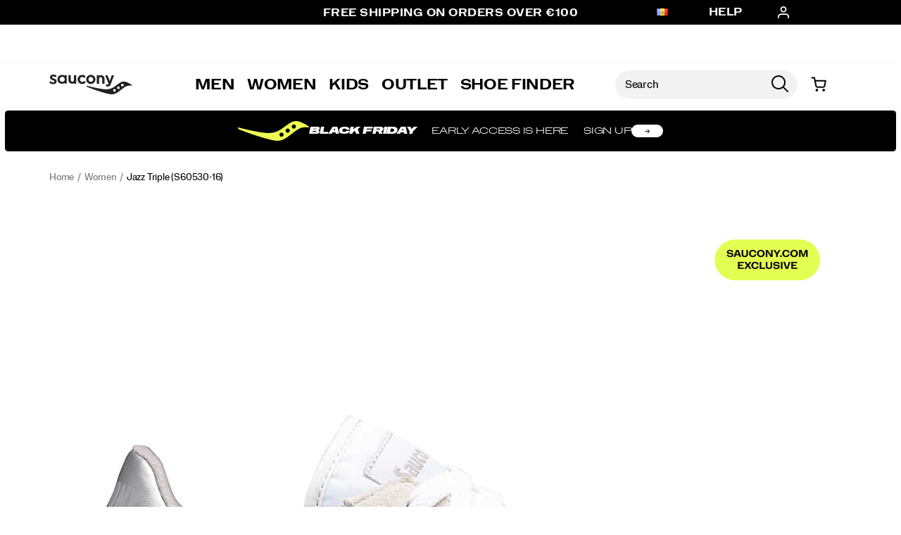

--- FILE ---
content_type: text/html;charset=UTF-8
request_url: https://www.saucony.com/AD/en_AD/jazz-triple/44347W.html?dwvar_44347W_color=S60530-16
body_size: 72098
content:
<!doctype html>

<!--[if lt IE 7]> <html class="ie6 oldie" lang="en-AD"> <![endif]-->
<!--[if IE 7]>    <html class="ie7 oldie" lang="en-AD"> <![endif]-->
<!--[if IE 8]>    <html class="ie8 oldie" lang="en-AD"> <![endif]-->
<!--[if gt IE 8]><!--> <html lang="en-AD"> <!--<![endif]-->
<head>
	











































	
	
	
	

<link rel="preload" as="style" href="/on/demandware.static/Sites-saucony_eu-Site/-/en_AD/v1763447957009/css/responsive.min.css" />
<link rel="preload" as="script" src="/on/demandware.static/Sites-saucony_eu-Site/-/en_AD/v1763447957009/lib/jquery/jquery-3.5.1.min.js" />


<link rel="preconnect" href="https://www.gstatic.com">
<link rel="preconnect" href="https://www.googletagmanager.com">
<link rel="preconnect" href="https://connect.facebook.net">
<link rel="preconnect" href="https://www.google.com">
<link rel="preconnect" href="https://www.google-analytics.com">
<link rel="preconnect" href="https://www.googleoptimize.com">
<link rel="preconnect" href="https://ajax.googleapis.com">
<link rel="preconnect" href="https://fonts.googleapis.com">

<script src="/on/demandware.static/Sites-saucony_eu-Site/-/en_AD/v1763447957009/lib/jquery/jquery-3.5.1.min.js" type="text/javascript"></script>



<script type="text/javascript">
  var OneTrust = null;
  var scriptsToLoad = [];
  var elementsToLoad = [];
</script>
  <!-- OneTrust Cookies Consent Notice start -->
  
  <script type="text/javascript">
    
  function errorHandler() {
    setTimeout(() => {
      scriptsToLoad.forEach(script => {
        var scriptTag = document.createElement('script');
        scriptTag.type = 'text/javascript';
        scriptTag.onload = script.callbackfunction;
        scriptTag.src = script.url;
        scriptTag.async = true;
        var selector = document.getElementsByTagName(script.selector)[0];
        if(selector == undefined) {
          selector = document.getElementById(script.selector);
        }
        selector.appendChild(scriptTag);
      });
      elementsToLoad.forEach(htmlcontent => {
        var selector = document.getElementsByTagName(script.selector)[0];
        selector.appendChild(htmlcontent.element);
      });
    }, 1000);
  }
</script>
  
  <script type="text/javascript">

    function OptanonWrapper() { 
      scriptsToLoad.forEach(script => {
        OneTrust.InsertScript(script.url,script.selector, script.callbackfunction, null, script.groupId, true);
      });
      elementsToLoad.forEach(htmlcontent => {
        OneTrust.InsertHtml(htmlcontent.element,htmlcontent.selector, null, null, htmlcontent.groupId);
      });
    }
  </script>
  <!-- OneTrust Cookies Consent Notice end -->



<meta charset=UTF-8>


<script type="text/javascript">
  var gtm = 'true';
  (function() {
    if(gtm)
      dataLayer = [];
  })();
</script>


  


<script>
if(OneTrust) {
    OneTrust.InsertScript('https://www.google.com/recaptcha/api.js','head', null, null, 'C0001', true);
} else {
    var script={};
    script.url = 'https://www.google.com/recaptcha/api.js';
    script.selector ='head';
    script.groupId = 'C0001';
    scriptsToLoad.push(script);
    //OneTrust.InsertScript('https://www.google.com/recaptcha/api.js','head', null, null, 'C0003', true);
}
      
 </script>
 
	













	




  <title>Women&#x27;s Jazz Triple Shoes - Lifestyle | Saucony</title>






	<meta name="robots" content="index, follow">




	
	
		
		
			
			
			

			
			<link rel="icon" type="image/png" href="https://www.saucony.com/on/demandware.static/-/Sites-saucony_eu-Library/default/dw3784ef53/images/favicon/ms-icon-70x70.png" sizes="70x70" />
		
 	
		
		
			
			
			

			
			<link rel="apple-touch-icon" type="image/png" href="https://www.saucony.com/on/demandware.static/-/Sites-saucony_eu-Library/default/dw04523e9e/images/favicon/favicon-32x32.png" sizes="32x32" />
		
 	
 	







	<meta name="description" content="Jazz Triple celebrates dreams with bold style. Shop Saucony women&#39;s shoes designed to match your confidence and ambition!"/>


	<meta name="keywords" content="Women's Jazz Triple - Women"/>


<meta http-equiv="X-UA-Compatible" content="IE=edge,chrome=1"/>





  
  <meta property="og:title" content="Jazz Triple"/>
  <meta property="og:description" content="Jazz Triple celebrates dreams with bold style. Shop Saucony women's shoes designed to match your confidence and ambition!"/>
  <meta property="og:type" content="Product"/>
  <meta property="og:url" content="https://www.saucony.com/AD/en_AD/jazz-triple/44347W.html"/>
  <meta property="og:image" content="https://s7d4.scene7.com/is/image/WolverineWorldWide/S60530-16_1?$dw-large$"/>
  <meta property="og:image:alt" content="Jazz Triple"/>
  <meta property="og:site_name" content="Saucony"/>
  
  <meta name="twitter:card" content="summary"/>
  <meta name="twitter:title" content="Jazz Triple"/>
  <meta name="twitter:description" content="Jazz Triple celebrates dreams with bold style. Shop Saucony women's shoes designed to match your confidence and ambition!"/>
  <meta name="twitter:url" content="https://www.saucony.com/AD/en_AD/jazz-triple/44347W.html"/>
  <meta name="twitter:image" content="https://s7d4.scene7.com/is/image/WolverineWorldWide/S60530-16_1?$dw-large$"/>
  <meta name="twitter:image:alt" content="Jazz Triple"/>
  <meta name="twitter:site" content=""/>











<link rel="stylesheet" media="print" href="/on/demandware.static/Sites-saucony_eu-Site/-/en_AD/v1763447957009/css/print.css" />



<link href="/on/demandware.static/Sites-saucony_eu-Site/-/en_AD/v1763447957009/lib/jquery/ui/jquery-ui.custom.min.css" type="text/css" rel="stylesheet" />
<link href="/on/demandware.static/Sites-saucony_eu-Site/-/en_AD/v1763447957009/lib/jquery/jscrollpane/jquery.jscrollpane.css" type="text/css" rel="stylesheet" />
<link href="/on/demandware.static/Sites-saucony_eu-Site/-/en_AD/v1763447957009/lib/jquery/flexslider/flexslider.css" type="text/css" rel="stylesheet" />





<!-- Custom page fonts -->

<link rel="stylesheet" href="/on/demandware.static/Sites-saucony_eu-Site/-/en_AD/v1763447957009/css/normalize.css" />
<link rel="stylesheet" href="/on/demandware.static/Sites-saucony_eu-Site/-/en_AD/v1763447957009/css/iestyles.css" />
<link rel="stylesheet" href="/on/demandware.static/Sites-saucony_eu-Site/-/en_AD/v1763447957009/css/barcode.css" />
<link rel="stylesheet" href="/on/demandware.static/Sites-saucony_eu-Site/-/en_AD/v1763447957009/css/flexboxgrid.css" />



<!--  UI -->



	<link rel="stylesheet" type="text/css" href="/on/demandware.static/-/Library-Sites-FONTS/en_AD/v1763447957009/saucony/webfonts.css" />




	<link rel="stylesheet" type="text/css" href="https://cloud.typography.com/6100176/7984792/css/fonts.css" />


<link rel="stylesheet" href="/on/demandware.static/Sites-saucony_eu-Site/-/en_AD/v1763447957009/css/responsive.min.css" />





  
    <meta name="viewport" content="width=device-width, initial-scale=1" />
    <meta http-equiv="X-UA-Compatible" content="IE=edge" />  
  






	
		<link rel="stylesheet" href="/on/demandware.static/-/Sites-saucony_eu-Library/en_AD/v1763447957009/styles/saucony-content.css" />
	
		<link rel="stylesheet" href="/on/demandware.static/-/Sites-saucony_eu-Library/en_AD/v1763447957009/styles/overrides.css" />
	









 



<script src="/on/demandware.static/Sites-saucony_eu-Site/-/en_AD/v1763447957009/lib/jquery/jquery-3.5.1.min.js" type="text/javascript"></script>

    <script src="/on/demandware.static/Sites-saucony_eu-Site/-/en_AD/v1763447957009/lib/jquery/jquery-migrate/jquery-migrate-3.3.1.js" type="text/javascript" ></script>

<script src="/on/demandware.static/Sites-saucony_eu-Site/-/en_AD/v1763447957009/lib/jquery/jscrollpane/jquery.jscrollpane.min.js" type="text/javascript" defer></script>
<script src="/on/demandware.static/Sites-saucony_eu-Site/-/en_AD/v1763447957009/lib/jquery/lightgallery/lightgallery.v1.3.2.js" type="text/javascript" defer></script>
<script src="/on/demandware.static/Sites-saucony_eu-Site/-/en_AD/v1763447957009/lib/jquery/jscrollpane/jquery.mousewheel.min.js" type="text/javascript" defer></script>
<script src="/on/demandware.static/Sites-saucony_eu-Site/-/en_AD/v1763447957009/lib/header/sessionPageUpdate.js" type="text/javascript" defer></script>



<script type="text/javascript">var app={};</script>

<!--[if lt IE 9]>
<script src="/on/demandware.static/Sites-saucony_eu-Site/-/en_AD/v1763447957009/lib/html5.js"></script>
<script src="/on/demandware.static/Sites-saucony_eu-Site/-/en_AD/v1763447957009/lib/json2.js"></script>
<![endif]-->

<script type="text/javascript">//<!--
/* <![CDATA[ (head-active_data.js) */
var dw = (window.dw || {});
dw.ac = {
    _analytics: null,
    _events: [],
    _category: "",
    _searchData: "",
    _anact: "",
    _anact_nohit_tag: "",
    _analytics_enabled: "true",
    _timeZone: "Europe/Berlin",
    _capture: function(configs) {
        if (Object.prototype.toString.call(configs) === "[object Array]") {
            configs.forEach(captureObject);
            return;
        }
        dw.ac._events.push(configs);
    },
	capture: function() { 
		dw.ac._capture(arguments);
		// send to CQ as well:
		if (window.CQuotient) {
			window.CQuotient.trackEventsFromAC(arguments);
		}
	},
    EV_PRD_SEARCHHIT: "searchhit",
    EV_PRD_DETAIL: "detail",
    EV_PRD_RECOMMENDATION: "recommendation",
    EV_PRD_SETPRODUCT: "setproduct",
    applyContext: function(context) {
        if (typeof context === "object" && context.hasOwnProperty("category")) {
        	dw.ac._category = context.category;
        }
        if (typeof context === "object" && context.hasOwnProperty("searchData")) {
        	dw.ac._searchData = context.searchData;
        }
    },
    setDWAnalytics: function(analytics) {
        dw.ac._analytics = analytics;
    },
    eventsIsEmpty: function() {
        return 0 == dw.ac._events.length;
    }
};
/* ]]> */
// -->
</script>
<script type="text/javascript">//<!--
/* <![CDATA[ (head-cquotient.js) */
var CQuotient = window.CQuotient = {};
CQuotient.clientId = 'aako-saucony_eu';
CQuotient.realm = 'aako';
CQuotient.siteId = 'saucony_eu';
CQuotient.instanceType = 'prd';
CQuotient.locale = 'en_AD';
CQuotient.fbPixelId = '__UNKNOWN__';
CQuotient.activities = [];
CQuotient.cqcid='';
CQuotient.cquid='';
CQuotient.cqeid='';
CQuotient.cqlid='';
CQuotient.apiHost='api.cquotient.com';
/* Turn this on to test against Staging Einstein */
/* CQuotient.useTest= true; */
CQuotient.useTest = ('true' === 'false');
CQuotient.initFromCookies = function () {
	var ca = document.cookie.split(';');
	for(var i=0;i < ca.length;i++) {
	  var c = ca[i];
	  while (c.charAt(0)==' ') c = c.substring(1,c.length);
	  if (c.indexOf('cqcid=') == 0) {
		CQuotient.cqcid=c.substring('cqcid='.length,c.length);
	  } else if (c.indexOf('cquid=') == 0) {
		  var value = c.substring('cquid='.length,c.length);
		  if (value) {
		  	var split_value = value.split("|", 3);
		  	if (split_value.length > 0) {
			  CQuotient.cquid=split_value[0];
		  	}
		  	if (split_value.length > 1) {
			  CQuotient.cqeid=split_value[1];
		  	}
		  	if (split_value.length > 2) {
			  CQuotient.cqlid=split_value[2];
		  	}
		  }
	  }
	}
}
CQuotient.getCQCookieId = function () {
	if(window.CQuotient.cqcid == '')
		window.CQuotient.initFromCookies();
	return window.CQuotient.cqcid;
};
CQuotient.getCQUserId = function () {
	if(window.CQuotient.cquid == '')
		window.CQuotient.initFromCookies();
	return window.CQuotient.cquid;
};
CQuotient.getCQHashedEmail = function () {
	if(window.CQuotient.cqeid == '')
		window.CQuotient.initFromCookies();
	return window.CQuotient.cqeid;
};
CQuotient.getCQHashedLogin = function () {
	if(window.CQuotient.cqlid == '')
		window.CQuotient.initFromCookies();
	return window.CQuotient.cqlid;
};
CQuotient.trackEventsFromAC = function (/* Object or Array */ events) {
try {
	if (Object.prototype.toString.call(events) === "[object Array]") {
		events.forEach(_trackASingleCQEvent);
	} else {
		CQuotient._trackASingleCQEvent(events);
	}
} catch(err) {}
};
CQuotient._trackASingleCQEvent = function ( /* Object */ event) {
	if (event && event.id) {
		if (event.type === dw.ac.EV_PRD_DETAIL) {
			CQuotient.trackViewProduct( {id:'', alt_id: event.id, type: 'raw_sku'} );
		} // not handling the other dw.ac.* events currently
	}
};
CQuotient.trackViewProduct = function(/* Object */ cqParamData){
	var cq_params = {};
	cq_params.cookieId = CQuotient.getCQCookieId();
	cq_params.userId = CQuotient.getCQUserId();
	cq_params.emailId = CQuotient.getCQHashedEmail();
	cq_params.loginId = CQuotient.getCQHashedLogin();
	cq_params.product = cqParamData.product;
	cq_params.realm = cqParamData.realm;
	cq_params.siteId = cqParamData.siteId;
	cq_params.instanceType = cqParamData.instanceType;
	cq_params.locale = CQuotient.locale;
	
	if(CQuotient.sendActivity) {
		CQuotient.sendActivity(CQuotient.clientId, 'viewProduct', cq_params);
	} else {
		CQuotient.activities.push({activityType: 'viewProduct', parameters: cq_params});
	}
};
/* ]]> */
// -->
</script>
<!-- Demandware Apple Pay -->

<style type="text/css">ISAPPLEPAY{display:inline}.dw-apple-pay-button,.dw-apple-pay-button:hover,.dw-apple-pay-button:active{background-color:black;background-image:-webkit-named-image(apple-pay-logo-white);background-position:50% 50%;background-repeat:no-repeat;background-size:75% 60%;border-radius:5px;border:1px solid black;box-sizing:border-box;margin:5px auto;min-height:30px;min-width:100px;padding:0}
.dw-apple-pay-button:after{content:'Apple Pay';visibility:hidden}.dw-apple-pay-button.dw-apple-pay-logo-white{background-color:white;border-color:white;background-image:-webkit-named-image(apple-pay-logo-black);color:black}.dw-apple-pay-button.dw-apple-pay-logo-white.dw-apple-pay-border{border-color:black}</style>




<!-- apple touch icons -->


    <link rel="apple-touch-icon-precomposed" sizes="152x152" href="/on/demandware.static/Sites-saucony_eu-Site/-/en_AD/v1763447957009/images/apple-touch-icon-152x152-precomposed.png"/>
    <link rel="apple-touch-icon-precomposed" sizes="144x144" href="/on/demandware.static/Sites-saucony_eu-Site/-/en_AD/v1763447957009/images/apple-touch-icon-144x144-precomposed.png"/>
    <link rel="apple-touch-icon-precomposed" sizes="120x120" href="/on/demandware.static/Sites-saucony_eu-Site/-/en_AD/v1763447957009/images/apple-touch-icon-120x120-precomposed.png"/>
    <link rel="apple-touch-icon-precomposed" sizes="114x114" href="/on/demandware.static/Sites-saucony_eu-Site/-/en_AD/v1763447957009/images/apple-touch-icon-114x114-precomposed.png"/>
    <link rel="apple-touch-icon-precomposed" sizes="76x76" href="/on/demandware.static/Sites-saucony_eu-Site/-/en_AD/v1763447957009/images/apple-touch-icon-76x76-precomposed.png"/>
    <link rel="apple-touch-icon-precomposed" sizes="72x72" href="/on/demandware.static/Sites-saucony_eu-Site/-/en_AD/v1763447957009/images/apple-touch-icon-72x72-precomposed.png"/>
    <link rel="apple-touch-icon-precomposed" href="/on/demandware.static/Sites-saucony_eu-Site/-/en_AD/v1763447957009/images/apple-touch-icon-52X52-precomposed.png"/>


<!--  128 barcode -->





	
		
		
	
		
		
	
		
		
	
		
		
	
		
		
	





	
		
		
	
		
		
	
		
		
	
		
		
	
		
		
	












    <link rel="canonical" href="https://www.saucony.com/AD/en_AD/jazz-triple/44347W.html"/>

  

    <script src="//rum-static.pingdom.net/pa-63c1a9fd405b1d001100186d.js" async></script>














	<!-- Repository: https://github.com/WolverineWorldWide/fed-tickets/tree/master/projects/unisex-toggler-2/emergency%20content/saucony_eu/emergency-content_en.html -->

<!-- saucony_eu -->
<!-- emergency-content -->

<script>
setInterval(() => {
 var elscarcityreplace = document.querySelector('.scarcity-string');
 if (elscarcityreplace && elscarcityreplace.textContent.includes('GLOBAL.SCARCITYMSGSINGLE')) {
   elscarcityreplace.textContent = 'LOW STOCK: 1 AVAILABLE!';
 };
  }, 100);
</script>

<!-- Unisex Size Selector -->
<!-- <script src="https://www.saucony.com/on/demandware.static/-/Sites-saucony_eu-Library/en_AD/v1763447957009/js/unisex-size-selector.js"></script> -->










	<!-- dwMarker="content" dwContentID="13703ebfdc400a09e24ca2d388" -->
	<div class="content-asset" data-content-asset="unisex-toggler-04292025">
			
				<!-- Repository: https://github.com/WolverineWorldWide/fed-tickets/tree/master/projects/unisex-toggler-2/unisex-toggler-04292025.hbs -->

<!--
  Developer: 
  Ticket: 
  Description: 
  Asset: unisex-toggler-04292025
-->
<script>
  window.unisexLang = "en";
  window.unisexTranslations = {
    adult: {
      en: { mens: "Mens", womens: "Womens", size: "Size" },
      fr: { mens: "Hommes", womens: "Femmes", size: "Taille" },
      de: { mens: "Herren", womens: "Damen", size: "Größe" },
      ne: { mens: "Heren", womens: "Dames", size: "Maat" },
      es: { mens: "Hombre", womens: "Mujer", size: "Talla" },
      it: { mens: "Uomo", womens: "Donna", size: "Taglia" },
    },
    kids: {
      en: { mens: "Big Kids ", womens: "Womens ", size: "Size" },
      fr: { mens: "Enfants", womens: "Femmes", size: "Taille" },
      de: { mens: "Kinder", womens: "Damen", size: "Größe" },
      ne: { mens: "Kinderen", womens: "Dames", size: "Maat" },
      es: { mens: "Niños", womens: "Mujer", size: "Talla" },
      it: { mens: "Bambini", womens: "Donna", size: "Taglia" },
    },
  };
  window.unisexProductGroups = [
    {
      labelKey: "adult",
      offset: 0.5,
      unit: 0.5,
      useComma: false,
      products: [
        "60389M",
        "56199U",
        "56196U",
        "50653U",
        "51880U",
        "57956U",
        "58998U",
        "56198U",
        "52355U",
        "58901U",
        "58892U",
        "58899U",
        "56730U",
        "58893U",
        "59032U",
        "59015U",
        "52073U",
        "58337U",
        "58995U",
        "58891U",
        "56217U",
        "58897U",
        "53038U",
        "56179U",
        "58991U",
        "56727U",
        "59054U",
        "58887U",
        "59014U",
        "58889U",
        "57970U",
        "59013U",
        "56720U",
        "58784U",
        "57955U",
        "55895U",
        "57786U",
        "57771U",
        "56726U",
        "53099U",
        "58888U",
        "52357U",
        "56150U",
        "56734U",
        "52356U",
        "53037U",
        "59467U",
        "59599U",
        "59600U",
        "59472U",
        "59480U",
        "59481U",
        "59482U",
        "59575U",
        "59508U",
        "59603U",
        "59473U",
        "59470U",
        "59507U",
        "59602U",
        "59474U",
        "59491U",
        "59486U",
        "59487U",
        "59478U",
        "59468U",
        "59477U",
        "59483U",
        "59696U",
        "59469U",
        "59824U",
        "59568U",
        "59702U",
        "59610U",
        "58907U",
        "59935U",
        "59999U",
        "59934U",
        "59982U",
        "54232U",
        "60003U",
        "60257U",
        "60005U",
        "59985U",
        "60008U",
        "60011U",
        "60012U",
        "60009U",
        "60137U",
        "60094U",
        "60002U",
        "59983U",
        "60030U",
        "60028U",
        "59997U",
        "59996U",
        "60134U",
        "59984U",
        "60135U",
        "59929U",
        "57958U",
        "53137U",
        "47983U",
      ],
      labelOnly: ["60350U", "60349U", "60346U", "60347U", "60348U"],
    },
    {
      labelKey: "kids",
      offset: 1.5,
      unit: 0.5,
      useComma: false,
      selectedSwatchSelector:
        ".swatches.kids .emptyswatch.selected .triggerclickonenter",
      products: [],
    },
  ];
  window.miniCartSizeSelector = `.mini-cart-attributes [aria-label="Size"]`;
  window.unisexTogglerSizeTranslation = "Size:";
</script>
<script>
  "use strict";
  (() => {
    // projects/unisex-toggler-2/ts/unisex-toggler.ts
    var sizeTranslation = window.unisexTogglerSizeTranslation || "Size:";
    var SELECTORS = {
      pdpMain: "#pdpMain",
      productContent: "#product-content",
      variationContainer:
        ".selection-attributes .variation-container .variations-other.variation-item .product-variations",
      variationTitle: ".product-variations .variation-title",
      swatchItem: ".swatches.size .emptyswatch .triggerclickonenter",
      swatchSelected: ".swatches.size .selected .triggerclickonenter",
      miniCartProduct: ".mini-cart-product",
      miniCartWrapper: "#MiniCart__Wrapper",
      fullCartProduct: ".bfx-product",
      fullCartWrapper: "#cart-table, .cart-item-list",
      desktopCartSizeContainer: ".item-details > span.value:first-of-type",
      mobileCartWrapValues:
        ".cart-item-details-info-variationvalues .wrap-variation-values",
      checkoutWrapper: "ul.product-list",
      checkoutItem: ".product-item",
      checkoutSizeParagraph: ".product-info p:nth-of-type(2)",
    };
    var SELECTORS_BIG_KIDS = {
      variationContainer:
        ".selection-attributes .variation-container .variations-other.variation-item .product-variations",
      variationTitle: ".product-variations .variation-title",
      swatchItem: ".swatches.bigkidshoesize .emptyswatch .triggerclickonenter",
      swatchSelected:
        ".swatches.bigkidshoesize .emptyswatch.selected .triggerclickonenter",
    };
    document.addEventListener("DOMContentLoaded", () => {
      const lang = window.unisexLang || "en";
      const translationsAll = window.unisexTranslations;
      const groups = window.unisexProductGroups;
      if (!translationsAll || !groups) {
        console.warn("[Unisex Toggler] Missing globals", {
          translationsAll,
          groups,
        });
        return;
      }
      function findGroup(pid) {
        return groups.find((g) => g.products.includes(pid)) || null;
      }
      function unisexCheck() {
        const pid =
          document.querySelector(SELECTORS.pdpMain)?.getAttribute("data-pid") ||
          "";
        return !!findGroup(pid);
      }
      function injectToggle(root = document) {
        const pid =
          root.querySelector(SELECTORS.pdpMain)?.getAttribute("data-pid") || "";
        const group = findGroup(pid);
        if (!group) return;
        if (group.labelOnly?.includes(pid)) {
          return;
        }
        const labels = translationsAll[group.labelKey][lang];
        const contentEl = root.querySelector(SELECTORS.productContent);
        const titleEl = root.querySelector(SELECTORS.variationTitle);
        if (!contentEl || !titleEl) return;
        if (!contentEl.getAttribute("genderSize")) {
          const init = document.referrer.toLowerCase().includes("/womens")
            ? "womens"
            : "mens";
          contentEl.setAttribute("genderSize", init);
        }
        if (root.querySelector("#unisexSizeSelector")) return;
        const wrapper = document.createElement("div");
        wrapper.id = "unisexSizeSelector";
        wrapper.className = "toggle-switch";
        wrapper.innerHTML = `
      <input type="checkbox" class="toggle-input" id="toggle">
      <label for="toggle" class="toggle-label" checked="">
        <span style="z-index: 1" class="toggle-text toggle-text-left">${labels.mens}</span>
        <span class="toggle-pill"></span>
        <span style="z-index: 1" class="toggle-text toggle-text-right">${labels.womens}</span>
      </label>`;
        titleEl.after(wrapper);
        const input = wrapper.querySelector("#toggle");
        input.checked = contentEl.getAttribute("genderSize") === "womens";
        input.addEventListener("change", () => {
          const mode = input.checked ? "womens" : "mens";
          contentEl.setAttribute("genderSize", mode);
          labelChanger(mode, root, group);
        });
      }
      function injectToggleForBigKids(root = document) {
        const pid =
          root.querySelector(SELECTORS.pdpMain)?.getAttribute("data-pid") || "";
        const group = findGroup(pid);
        if (!group || group.labelKey !== "kids") return;
        const labels = translationsAll[group.labelKey][lang];
        const contentEl = root.querySelector(SELECTORS.productContent);
        const titleEl = root.querySelector(SELECTORS_BIG_KIDS.variationTitle);
        if (!contentEl || !titleEl) return;
        if (!contentEl.getAttribute("genderSize")) {
          const init = document.referrer.toLowerCase().includes("/womens")
            ? "womens"
            : "mens";
          contentEl.setAttribute("genderSize", init);
        }
        if (root.querySelector("#unisexSizeSelector")) return;
        const wrapper = document.createElement("div");
        wrapper.id = "unisexSizeSelector";
        wrapper.className = "toggle-switch";
        wrapper.innerHTML = `
      <input type="checkbox" class="toggle-input" id="toggle-bigkids">
      <label for="toggle-bigkids" class="toggle-label">
        <span class="toggle-text toggle-text-left">${labels.mens}</span>
        <span class="toggle-pill"></span>
        <span class="toggle-text toggle-text-right">${labels.womens}</span>
      </label>`;
        titleEl.after(wrapper);
        const input = wrapper.querySelector("#toggle-bigkids");
        input.checked = contentEl.getAttribute("genderSize") === "womens";
        input.addEventListener("change", () => {
          const mode = input.checked ? "womens" : "mens";
          contentEl.setAttribute("genderSize", mode);
          labelChangerBigKids(mode, root, group);
          updateSizeChartLabelsBigKids(mode);
          observeAndSetVariationLabel(root);
        });
        const initialMode = input.checked ? "womens" : "mens";
        updateSizeChartLabelsBigKids(initialMode);
        annotateSizesBigKids(root, group);
        labelChangerBigKids(initialMode, root, group);
        const target = root.querySelector(".swatches.bigkidshoesize");
        if (target) {
          const observer = new MutationObserver((mutations, obs) => {
            obs.disconnect();
            const currentMode = contentEl.getAttribute("genderSize");
            annotateSizesBigKids(root, group);
            labelChangerBigKids(currentMode, root, group);
            requestAnimationFrame(() => {
              obs.observe(target, { childList: true, subtree: true });
            });
          });
          observer.observe(target, { childList: true, subtree: true });
        }
      }
      function annotateSizes(root = document, group) {
        const offset = group?.offset ?? 0;
        root.querySelectorAll(SELECTORS.swatchItem).forEach((box) => {
          const rawSize = box
            .closest("label")
            ?.getAttribute("data-value")
            ?.trim();
          const num = parseFloat(rawSize?.replace(",", ".") || "");
          if (isNaN(num)) return;
          const mapped = (num + offset).toFixed(1);
          let display = group.useComma ? mapped.replace(".", ",") : mapped;
          if (display.endsWith(".0")) {
            display = display.slice(0, -2);
          }
          box.setAttribute("mensSize", rawSize);
          box.setAttribute("womensSize", display);
          if (!box.querySelector(".subsize-container")) {
            const wrapper = document.createElement("div");
            wrapper.className = "subsize-container";
            const innerDiv = document.createElement("div");
            innerDiv.textContent = display;
            wrapper.appendChild(innerDiv);
            box.appendChild(wrapper);
          }
        });
      }
      function annotateSizesBigKids(root = document, group) {
        const offset = group?.offset ?? 0;
        root.querySelectorAll(SELECTORS_BIG_KIDS.swatchItem).forEach((el) => {
          const label = el.closest("label");
          if (!label) return;
          const rawSize = label.getAttribute("data-value")?.trim();
          const num = parseFloat(rawSize?.replace(",", ".") || "");
          if (isNaN(num)) return;
          const mapped = (num + offset).toFixed(1);
          let display = group.useComma ? mapped.replace(".", ",") : mapped;
          if (display.endsWith(".0")) display = display.slice(0, -2);
          el.setAttribute("mensSize", rawSize);
          el.setAttribute("womensSize", display);
          while (el.firstChild) el.removeChild(el.firstChild);
          const baseSpan = document.createElement("span");
          baseSpan.className = "base-size-text";
          baseSpan.textContent = rawSize;
          const subSpan = document.createElement("span");
          subSpan.className = "subsize-container";
          subSpan.textContent = display;
          el.appendChild(baseSpan);
          el.appendChild(subSpan);
        });
      }
      function sizeWidthChecker(mode, root = document, group) {
        const label = root.querySelector(
          ".selection-attributes .variation-container .variations-other.variation-item .product-variations .variation-title .normal",
        );
        const sel = root.querySelector(
          ".swatches.size .emptyswatch.selected .triggerclickonenter",
        );
        const widthEl = root.querySelector(
          ".sizewidthdropdown .emptyswatch.selected span",
        );
        if (!label || !sel || !widthEl) return;
        const mensSize = sel.getAttribute("menssize");
        const womensSize = sel.getAttribute("womenssize");
        const width = widthEl.textContent?.trim() || "Regular";
        const size = mode === "womens" ? womensSize : mensSize;
        const gender = mode === "womens" ? "Womens" : "Mens";
        if (size) {
          label.innerText = `${gender} ${size} ${width}`;
        }
      }
      function labelChanger(gender, root = document, group) {
        root.querySelectorAll(SELECTORS.swatchItem).forEach((box) => {
          const sub = box.querySelector(".subsize-container");
          if (!sub) return;
          box.style.visibility = gender === "mens" ? "visible" : "collapse";
          sub.style.visibility = gender === "mens" ? "collapse" : "visible";
          sizeWidthChecker(gender, root, group);
        });
      }
      function labelChangerBigKids(gender, root = document, group) {
        root.querySelectorAll(SELECTORS_BIG_KIDS.swatchItem).forEach((el) => {
          const base = el.querySelector(".base-size-text");
          const sub = el.querySelector(".subsize-container");
          if (!base || !sub) return;
          if (gender === "mens") {
            base.style.display = "initial";
            base.style.visibility = "initial";
            sub.style.display = "none";
          } else {
            base.style.display = "none";
            sub.style.display = "initial";
            sub.style.visibility = "initial";
          }
        });
        sizeWidthChecker(gender, root, group);
      }
      function labelChangerBigKidsQuickAdd(gender, root = document, group) {
        if (!group) return;
        root
          .querySelectorAll(
            ".swatches.bigkidshoesize .emptyswatch .triggerclickonenter",
          )
          .forEach((el) => {
            const label = el.closest("label");
            if (!label) return;
            const raw = label.getAttribute("data-value");
            const base = parseFloat(raw || "");
            if (isNaN(base)) return;
            const offset = group.offset || 0;
            const size = gender === "womens" ? base + offset : base;
            const textNode = Array.from(el.childNodes).find(
              (n) => n.nodeType === 3,
            );
            if (textNode) {
              textNode.nodeValue = size % 1 === 0 ? `${size}` : size.toFixed(1);
            }
          });
        sizeWidthChecker(gender, root, group);
      }
      function updateSizeChartLabelsBigKids(mode, root = document, group) {
        const headers = root.querySelectorAll(
          ".size-chart__table-header-cell, .size-chart__table-col-heading",
        );
        if (!headers.length || !group) return;
        const labels = translationsAll[group.labelKey][lang];
        const targetText = mode === "womens" ? labels.womens : labels.mens;
        headers.forEach((el) => {
          const original = el.getAttribute("data-original-text");
          const current = el.textContent?.trim() || "";
          if (!original) {
            el.setAttribute("data-original-text", current);
          }
          const baseText = el.getAttribute("data-original-text") || "";
          if (
            baseText.toLowerCase().includes(labels.mens.toLowerCase()) ||
            baseText.toLowerCase().includes(labels.womens.toLowerCase())
          ) {
            el.textContent = baseText
              .replace(labels.mens, targetText)
              .replace(labels.womens, targetText);
          }
        });
      }
      function observeAndSetVariationLabel(root = document) {
        const contentEl = root.querySelector(SELECTORS.productContent);
        const pid =
          root.querySelector(SELECTORS.pdpMain)?.getAttribute("data-pid") || "";
        const group = findGroup(pid);
        const labelEl = root.querySelector(".variation-title .normal");
        if (!contentEl || !group || !labelEl) return;
        let lastSetText = "";
        const updateLabel = () => {
          const selectors2 =
            group.labelKey === "kids" ? SELECTORS_BIG_KIDS : SELECTORS;
          const selected = root.querySelector(selectors2.swatchSelected);
          const widthEl = root.querySelector(
            ".sizewidthdropdown .emptyswatch.selected span",
          );
          if (!selected || !widthEl) return;
          const liveMode = contentEl.getAttribute("genderSize") || "mens";
          const size = selected.getAttribute(`${liveMode}Size`);
          if (!size) return;
          const labels = translationsAll[group.labelKey][lang];
          const labelPrefix =
            liveMode === "womens" ? labels.womens : labels.mens;
          const width = widthEl.textContent?.trim() || "Regular";
          const newText = `${labelPrefix} ${size} ${width}`;
          if (labelEl.textContent !== newText) {
            labelEl.textContent = newText;
            lastSetText = newText;
          }
        };
        updateLabel();
        const observer = new MutationObserver((mutations) => {
          for (const m of mutations) {
            if (m.type === "characterData" || m.type === "childList") {
              if (labelEl.textContent !== lastSetText) {
                updateLabel();
              }
            }
          }
        });
        observer.observe(labelEl, {
          characterData: true,
          subtree: true,
          childList: true,
        });
        const selectors =
          group.labelKey === "kids" ? SELECTORS_BIG_KIDS : SELECTORS;
        root.querySelectorAll(selectors.swatchItem).forEach((el) => {
          el.addEventListener("click", updateLabel);
        });
        root
          .querySelectorAll(".sizewidthdropdown .emptyswatch")
          .forEach((el) => {
            el.addEventListener("click", updateLabel);
          });
      }
      (function initPdp() {
        if (!unisexCheck()) return;
        const pid =
          document.querySelector(SELECTORS.pdpMain)?.getAttribute("data-pid") ||
          "";
        const group = findGroup(pid);
        if (group.type === "bigKids") {
          injectToggleForBigKids();
          annotateSizesBigKids(document, group);
        } else {
          injectToggle();
          annotateSizes(document, group);
        }
        annotateSizes(document, group);
        observeAndSetVariationLabel();
        const cont = document.querySelectorAll(SELECTORS.variationContainer)[1];
        if (cont)
          new MutationObserver(() => {
            if (group.labelKey === "kids") {
              injectToggleForBigKids();
            } else {
              injectToggle();
            }
          }).observe(cont, {
            childList: true,
            subtree: true,
          });
      })();
      (function initQuick() {
        new MutationObserver((muts) => {
          muts.forEach((m) => {
            m.addedNodes.forEach((node) => {
              if (!(node instanceof HTMLElement)) return;
              const pdpNode =
                node.id === "pdpMain" ? node : node.querySelector("#pdpMain");
              if (!pdpNode) return;
              const pid = pdpNode.getAttribute("data-pid") || "";
              const group = findGroup(pid);
              if (!group) return;
              const isBigKids = group.type === "bigKids";
              if (isBigKids) {
                injectToggleForBigKids(node);
                annotateSizesBigKids(node, group);
              } else {
                injectToggle(node);
                annotateSizes(node, group);
              }
              observeAndSetVariationLabel(node);
              const contentEl = node.querySelector(SELECTORS.productContent);
              const genderSize = contentEl?.getAttribute("genderSize");
              if (isBigKids && genderSize) {
                updateSizeChartLabelsBigKids(genderSize);
              }
            });
          });
        }).observe(document.body, { childList: true, subtree: true });
      })();
      (function initQuickBigKids() {
        function injectManualToggle(root) {
          const pid = root.querySelector("#pdpMain")?.getAttribute("data-pid");
          if (!pid) return;
          const group = findGroup(pid);
          if (!group || group.labelKey !== "kids") return;
          const content = root.querySelector("#product-content");
          const title = root.querySelector(".variation-title");
          if (!content || !title || root.querySelector("#unisexSizeSelector"))
            return;
          const toggle = document.createElement("div");
          toggle.id = "unisexSizeSelector";
          toggle.className = "toggle-switch";
          toggle.innerHTML = `
        <input type="checkbox" class="toggle-input" id="toggle-unisex-kids">
        <label for="toggle-unisex-kids" class="toggle-label">
          <span class="toggle-text toggle-text-left"><div style="z-index:1">${window.unisexTranslations?.kids?.en?.mens || "Big Kids"}</div></span>
          <span class="toggle-pill"></span>
          <span class="toggle-text toggle-text-right"><div style="z-index:1">${window.unisexTranslations?.kids?.en?.womens || "Womens"}</div></span>
          <span class="toggle-text toggle-text-right"><div style="z-index:1">${window.unisexTranslations?.kids?.en?.womens || "Womens"}</div></span>
        </label>
      `;
          title.after(toggle);
          if (!content.hasAttribute("genderSize")) {
            content.setAttribute("genderSize", "bigKids");
          }
          const input = toggle.querySelector("#toggle-unisex-kids");
          input.checked = content.getAttribute("genderSize") === "womens";
          input.addEventListener("change", () => {
            const mode = input.checked ? "womens" : "mens";
            content.setAttribute("genderSize", mode);
            labelChangerBigKidsQuickAdd(mode, root, group);
          });
          const initialMode = input.checked ? "womens" : "mens";
          labelChangerBigKidsQuickAdd(initialMode, root, group);
          annotateSizes(root, group);
          observeAndSetVariationLabel(root);
          new MutationObserver(() => {
            const exists = !!root.querySelector("#unisexSizeSelector");
            const stillValid = !!root.querySelector(".product-variations");
            if (!exists && stillValid) {
              injectManualToggle(root);
            } else {
              const currentMode =
                content.getAttribute("genderSize") === "womens"
                  ? "womens"
                  : "mens";
              labelChangerBigKidsQuickAdd(currentMode, root, group);
            }
          }).observe(content, { childList: true, subtree: true });
          const swatches = root.querySelector(".swatches.bigkidshoesize");
          if (swatches) {
            let debounceTimer;
            new MutationObserver(() => {
              clearTimeout(debounceTimer);
              debounceTimer = window.setTimeout(() => {
                const currentMode =
                  content.getAttribute("genderSize") === "womens"
                    ? "womens"
                    : "mens";
                labelChangerBigKidsQuickAdd(currentMode, root, group);
              }, 50);
            }).observe(swatches, {
              childList: true,
              subtree: true,
              characterData: true,
            });
          }
        }
        function monitorDomReady(root, tries = 0) {
          if (tries > 30) return;
          const content = root.querySelector("#product-content");
          const title = root.querySelector(".variation-title");
          const existingToggle = root.querySelector("#unisexSizeSelector");
          if (content && title && !existingToggle) {
            console.log("[BigKids Toggler] DOM ready, injecting toggle");
            injectManualToggle(root);
          } else {
            setTimeout(() => monitorDomReady(root, tries + 1), 100);
          }
        }
        new MutationObserver((muts) => {
          muts.forEach((m) => {
            m.addedNodes.forEach((node) => {
              if (!(node instanceof HTMLElement)) return;
              const pdp = node.querySelector?.("#pdpMain");
              const isBigKids = node.querySelector?.(
                ".swatches.bigkidshoesize",
              );
              if (pdp && isBigKids) {
                console.log("[BigKids Toggler] Quick View opened for Big Kids");
                monitorDomReady(node);
              }
            });
          });
        }).observe(document.body, { childList: true, subtree: true });
      })();
      (function initMini() {
        try {
          const wr = document.querySelector(SELECTORS.miniCartWrapper);
          if (!wr) return;
          const update = () => {
            document
              .querySelectorAll(SELECTORS.miniCartProduct)
              .forEach((prod) => {
                const pid = prod._component?.props?.productID;
                const group = findGroup(pid);
                if (!group) return;
                const labels = translationsAll[group.labelKey][lang];
                const offset = group.offset;
                const attrs = prod._component?.props?.variationAttributes;
                if (!attrs) return;
                const size =
                  attrs.find((a) =>
                    group.labelKey === "kids"
                      ? a?.id === "bigKidShoeSize"
                      : a?.id === "size",
                  )?.displayValue || "";
                let width =
                  attrs.find((a) => a?.id === "width")?.displayValue ||
                  "Regular";
                if (width === "M") width = "Regular";
                else if (width === "W") width = "Wide";
                const sizeFloat = parseFloat(size.replace(",", "."));
                const womRaw = isNaN(sizeFloat)
                  ? "\u2014"
                  : (sizeFloat + offset).toFixed(1);
                const wom = womRaw.endsWith(".0")
                  ? womRaw.slice(0, -2)
                  : womRaw;
                const womDisplay = group.useComma ? wom.replace(".", ",") : wom;
                const text = `${sizeTranslation} ${labels.mens} ${size} ${width} / ${labels.womens} ${womDisplay} ${width}`;
                console.warn("text", text);
                console.warn("selector", window.miniCartSizeSelector);
                const el = prod.querySelector(window.miniCartSizeSelector);
                if (el && el.textContent !== text) {
                  el.textContent = text;
                }
              });
          };
          update();
          new MutationObserver(update).observe(wr, {
            childList: true,
            subtree: true,
          });
        } catch (error) {
          console.warn("Error updating label in the mini cart", error);
        }
      })();
      (function initFull() {
        const wr = document.querySelector(SELECTORS.fullCartWrapper);
        if (!wr) return;
        const update = () => {
          document
            .querySelectorAll(SELECTORS.fullCartProduct)
            .forEach((item) => {
              const pid =
                item.getAttribute("data-itemid") ||
                item
                  .querySelector("td.item-name")
                  ?.getAttribute("data-itemid") ||
                "";
              const group = findGroup(pid);
              if (!group) return;
              const labels = translationsAll[group.labelKey][lang];
              const offset = group.offset;
              const sizeRaw =
                item
                  .querySelector(".bfx-product-size")
                  ?.getAttribute("data-size") ||
                item
                  .querySelector("[data-value]")
                  ?.getAttribute("data-value") ||
                "";
              const widthTextRaw =
                item
                  .querySelector(".bfx-product-attributes-value")
                  ?.textContent?.trim() || "Regular";
              const sizeFloat = parseFloat(sizeRaw.replace(",", "."));
              const womRaw = isNaN(sizeFloat)
                ? "\u2014"
                : (sizeFloat + offset).toFixed(1);
              const wom = womRaw.endsWith(".0") ? womRaw.slice(0, -2) : womRaw;
              const womDisplay = group.useComma ? wom.replace(".", ",") : wom;
              const mensDisplay = sizeRaw.endsWith(".0")
                ? sizeRaw.slice(0, -2)
                : sizeRaw;
              const txt = `${sizeTranslation} ${labels.mens} ${mensDisplay} ${widthTextRaw} / ${labels.womens} ${womDisplay} ${widthTextRaw}`;
              const sizeLine = item.querySelector(
                '[data-attribute="color"]',
              )?.nextElementSibling;
              console.warn("sizeline", sizeLine);
              if (sizeLine && sizeLine.textContent !== txt) {
                sizeLine.textContent = txt;
              }
              item
                .querySelectorAll(
                  ".bfx-product-size, .bfx-product-attributes-label",
                )
                .forEach((el) => {
                  el.closest("span.value")?.setAttribute(
                    "style",
                    "display: none",
                  );
                });
            });
        };
        update();
        new MutationObserver(update).observe(wr, {
          childList: true,
          subtree: true,
        });
      })();
      (function initCheckout() {
        const wr = document.querySelector(SELECTORS.checkoutWrapper);
        if (!wr) return;
        const update = () => {
          wr.querySelectorAll(SELECTORS.checkoutItem).forEach((prod) => {
            const pid =
              prod
                .querySelector("h3.spc-product-name")
                ?.getAttribute("data-product-itemid") || "";
            const group = findGroup(pid);
            if (!group) return;
            const labels = translationsAll[group.labelKey][lang];
            const offset = group.offset;
            const pElems = prod.querySelectorAll("p");
            const sizeLine = pElems[1];
            if (!sizeLine) return;
            const rawText =
              sizeLine.textContent?.replace(sizeTranslation, "").trim() || "";
            const [baseSize, widthRaw] = rawText.split(" ");
            const width = widthRaw === "W" ? "Wide" : "Regular";
            const womRaw = (
              parseFloat(baseSize.replace(",", ".")) + offset
            ).toFixed(1);
            const wom = womRaw.endsWith(".0") ? womRaw.slice(0, -2) : womRaw;
            const womDisplay = group.useComma ? wom.replace(".", ",") : wom;
            const newText = `${sizeTranslation} ${labels.mens} ${baseSize} ${width} / ${labels.womens} ${womDisplay} ${width}`;
            if (sizeLine.textContent !== newText) {
              sizeLine.textContent = newText;
            }
          });
        };
        update();
        new MutationObserver(update).observe(wr, {
          childList: true,
          subtree: true,
        });
      })();
      new MutationObserver(() => {
        const pid =
          document.querySelector(SELECTORS.pdpMain)?.getAttribute("data-pid") ||
          "";
        const group = findGroup(pid);
        if (!group || group.labelKey === "kids") return;
        if (document.querySelector(SELECTORS.pdpMain) && unisexCheck()) {
          injectToggle();
          annotateSizes(document, group);
        }
      }).observe(document.body, { childList: true, subtree: true });
    });
  })();
</script>
<div></div>

			
	</div>
	<!-- End content-asset -->



<link rel="stylesheet" href="https://www.saucony.com/on/demandware.static/-/Sites-saucony_eu-Library/en_AD/v1763447957009/css/unisex-size-selector.css" />

<!-- form-handler -->
<script>
  window.emailPreferencesURL = "https://www.saucony.com/AD/en_AD/emailpreferences";
</script>
<script src="https://www.saucony.com/on/demandware.static/-/Sites-saucony_eu-Library/en_AD/v1763447957009/js/form-handler/index.min.js"></script>

<!-- fed-lib -->
<script src="https://www.saucony.com/on/demandware.static/-/Sites-saucony_eu-Library/en_AD/v1763447957009/js/fed-lib/index.min.js"></script>




  
  
  
  
	
  <script>
  if(OneTrust) {
    OneTrust.InsertScript('https://apps.bazaarvoice.com/deployments/wolverine_emea/saucony/production/en_AD/bv.js','head', null, null, 'C0003', true);
  } else {
      var script={};
      script.url = 'https://apps.bazaarvoice.com/deployments/wolverine_emea/saucony/production/en_AD/bv.js';
      script.selector ='head';
      script.groupId = 'C0003';
      scriptsToLoad.push(script);
      //OneTrust.InsertScript('https://apps.bazaarvoice.com/deployments/wolverine_emea/saucony/production/en_AD/bv.js','head', null, null, 'C0003', true);
  }
  </script>
	
	
		
		
		<script async type="text/javascript">
			window.bvDCC = {
			    "catalogData": {
			        "locale": "en_AD",
			        "catalogProducts": [{
			            "productId" : "saucony_44347W",
			            "productName" : "Jazz Triple",
			            "productImageURL": "https://s7d4.scene7.com/is/image/WolverineWorldWide/S60530-16_1?$dw-large$",
			            "productPageURL":"https://www.saucony.com/AD/en_AD/jazz-triple/44347W.html",
			            "brandName" : "Saucony",
			            "inactive": false,
			            "family": "44347W" //use master ID for product family
			        }]
			    }
			};
			window.bvCallback = function (BV) {
			    BV.pixel.trackEvent("CatalogUpdate", {
			        "type": 'Product',
			        "locale": window.bvDCC.catalogData.locale,
			        "catalogProducts": window.bvDCC.catalogData.catalogProducts
			    });

				BV.reviews.on('show', function () {
					$('body').trigger('pdp:showreviews');
				});
			};
		</script>
	



  
<meta itemprop="abIndicator" content="GA360 A/B Test QA Indicator" />
<meta itemprop="sourcecode" content="GA360 Source Code Promo QA Inidcator" />






	

	

    
    

    
        
                
                
                
                
                    <link rel="alternate" hreflang="en-AD" href="https://www.saucony.com/AD/en_AD/jazz-triple/44347W.html" />
                
        
    

	<meta name="photorank:tags" content="44347W" />

	
	

</head>
<body class="is-responsive">
	<div id="wrapper" class="pt_product-details">

		


<a href="#main" class="skip-nav">Skip to content</a>


        <div id="desktop-header">
            















































<div class="header-style-wrapper">
  <div class="full-top-header-banner">
    
	 

	
  </div>

  <div id="header" >
    <div class="top-of-header menu-nav-centered">
      <div class="top-header-banner">
        
	 


	







<!-- Repository: https://github.com/WolverineWorldWide/fed-tickets/tree/master/2025/09/SAU/BA-733%20MJC%20-%20EMEA%20update%20header/top-header-banner.hbs -->

<!--
  Developer: MJC
  Ticket: BA-733
  Description: EMEA update header
  Asset: top-header-banner-20250915
-->

<section id="top-header-banner" class="sauc-2024">
  <div class="carousel-container">
    <div class="carousel">
      <div class="carousel-slide">
        <a
          href="https://www.saucony.com/AD/en_AD/content?caid=homepage-popup-20250115"
          class="dialogify"
        >
          <h3 class="fed-heading-secondary">Get 10% Off Your First Order</h3>
        </a>
      </div>
      <div class="carousel-slide">
        <a href="https://www.saucony.com/AD/en_AD/content?caid=_cs-shipping-info">
          <h3 class="fed-heading-secondary">
            Free shipping on orders over €100
          </h3>
        </a>
      </div>
      <div class="carousel-slide">
        <a href="https://www.saucony.com/AD/en_AD/content?caid=_cs-returns">
          <h3 class="fed-heading-secondary">Free Returns on all orders</h3>
        </a>
      </div>
    </div>
  </div>

  <style>
    #top-header-banner {
      --slide-height: 5em;
      --slide-width: 100%;
      box-sizing: border-box;
      z-index: 1;
      background-color: #000;
      padding: 0;
      font-size: 1.563vw;
      line-height: normal;
      position: relative;
      overflow: hidden;
    }

    @media (min-width: 641px) {
      #top-header-banner {
        --slide-height: 3.5em;
        font-size: 1.302vw;
      }
    }

    @media (min-width: 769px) {
      #top-header-banner {
        font-size: 0.977vw;
      }
    }

    @media (min-width: 1025px) {
      #top-header-banner {
        font-size: 0.781vw;
      }
    }

    @media (min-width: 1281px) {
      #top-header-banner {
        font-size: 0.625vw;
      }
    }

    @media (min-width: 1601px) {
      #top-header-banner {
        font-size: 10px;
      }
    }

    #top-header-banner * {
      color: inherit;
      box-sizing: inherit;
      font-family: inherit;
      font-size: 1em;
    }

    #top-header-banner .carousel-container {
      height: var(--slide-height);
      position: relative;
      overflow: hidden;
    }

    #top-header-banner .carousel {
      -ms-flex-direction: column;
      flex-direction: column;
      width: 100%;
      transition: top 0.5s ease-in-out;
      display: -ms-flexbox;
      display: flex;
      position: absolute;
      top: 0;
    }

    #top-header-banner .carousel-slide {
      width: var(--slide-width);
      height: var(--slide-height);
      color: #fff;
      text-align: center;
      padding-left: 3em;
      padding-right: 3em;
      display: -ms-flexbox;
      display: flex;
    }

    #top-header-banner .carousel-slide > * {
      -ms-flex-pack: center;
      justify-content: center;
      -ms-flex-align: center;
      align-items: center;
      margin-left: auto;
      margin-right: auto;
      display: -ms-flexbox;
      display: flex;
    }

    #top-header-banner .carousel-slide a {
      width: var(--slide-width);
      -webkit-text-decoration: underline rgba(0, 0, 0, 0);
      text-decoration: underline rgba(0, 0, 0, 0);
    }

    #top-header-banner .carousel-slide a:hover {
      color: #f6f6f6;
      text-decoration-color: currentColor;
    }

    #top-header-banner .carousel-slide h3 {
      text-wrap-style: balance;
      letter-spacing: 0.03125em;
      text-transform: uppercase;
      margin-top: 0;
      margin-bottom: 0;
      padding-top: 0.1em;
      font-family:
        Metrify Bold,
        sans-serif;
      font-size: 1.7455em;
      line-height: 1;
    }

    @media (min-width: 641px) {
      #top-header-banner .carousel-slide h3 {
        font-size: 1.6em;
      }
    }

    .pt_storefront
      #desktop-header
      .header-style-wrapper
      #header
      #newIcon-Heart-On {
      display: block !important;
    }

    #desktop-header
      .header-style-wrapper
      #header
      .top-header-links
      .menu-utility
      .help-link {
      color: #fff;
    }

    .header-wishlist-desk a {
      position: relative;
    }

    .header-wishlist-desk a:after {
      content: "";
      background-image: url('data:image/svg+xml,<svg xmlns="http://www.w3.org/2000/svg" version="1.1" viewBox="0 0 640 640"><!-- Generator: Adobe Illustrator 29.8.1, SVG Export Plug-In . SVG Version: 2.1.1 Build 2) --><g id="Layer_1"><rect width="640" height="640" fill="%23000"/></g><g id="Layer_2"><path d="M459.71,83.23c37.44,0,72.63,14.57,99.08,41.02l2.56,2.56c54.63,54.63,54.63,143.53,0,198.17l-14.02,14.02-227.33,227.33-196.52-196.55-30.78-30.78-14.02-14.02c-54.63-54.63-54.63-143.53,0-198.16l2.53-2.53c26.48-26.48,61.67-41.06,99.11-41.05,37.43,0,72.61,14.57,99.06,41.02l14.02,14.02,26.6,26.6,26.6-26.6,14.02-14.02c26.46-26.46,61.64-41.02,99.08-41.02M459.71,45.61c-45.49,0-90.99,17.35-125.68,52.04l-14.02,14.02-14.02-14.02c-34.69-34.69-80.18-52.03-125.65-52.04-45.5,0-90.99,17.35-125.71,52.07l-2.53,2.53c-69.43,69.43-69.43,181.94,0,251.37l14.02,14.02,30.78,30.78,223.12,223.15,253.93-253.93,14.02-14.02c69.39-69.39,69.39-181.98,0-251.37l-2.56-2.56c-34.7-34.7-80.19-52.04-125.68-52.04h0Z" fill="%23fff"/></g></svg>');
      position: absolute;
      top: 0;
      bottom: 0;
      left: 0;
      right: 0;
    }
  </style>

  <script>
    "use strict";
    (() => {
      // 2025/09/SAU/BA-733 MJC - EMEA update header/_scripts/top-header-banner.js
      var slidePauseDuration = 5e3;
      var slideTransitionSpeed = 300;
      var carousels = document.querySelectorAll("#top-header-banner .carousel");
      carousels.forEach((carousel) => {
        const slides = carousel.querySelectorAll(".carousel-slide");
        const slideHeight = slides[0].offsetHeight;
        let currentIndex = 0;
        const firstSlideClone = slides[0].cloneNode(true);
        carousel.appendChild(firstSlideClone);
        function moveCarousel() {
          currentIndex++;
          carousel.style.transition = `top ${slideTransitionSpeed}ms ease-in-out`;
          carousel.style.top = `-${currentIndex * slideHeight}px`;
          if (currentIndex >= slides.length) {
            setTimeout(() => {
              carousel.style.transition = "none";
              carousel.style.top = "0";
              currentIndex = 0;
            }, slideTransitionSpeed);
          }
        }
        let carouselInterval = setInterval(moveCarousel, slidePauseDuration);
      });
    })();
  </script>
</section>



 
	
      </div>

    
    <div class="header-banner">
        
	 


	


<div class="html-slot-container content-slot" data-content-slot="header-banner">





</div> 
	
    </div>

    <div class="top-header-links">
      <!-- utility menu -->
      <ul class="menu-utility" role="presentation">

      <!-- flags on nav header -->
      
      
          <div class="footer-country-flags header-country-flags">
            




<div class="country-box clearfix">

<noscript>
<a href="https://www.saucony.com/AD/en_AD/country" class="current-lang" title="Select another location">
<span class="flag-ad sprite-flag"></span>
Select another location
</a>
</noscript>
<a href="#" class="current-lang withjs" aria-label="Andorra - Select another location">
<span class="flag-ad sprite-flag" data-currentsite="ad"></span>
</a>


<ul class="country-select-menu" role="menu" aria-label="Select another location">










<li role="menuitem">
<a data-country="us" class=" flag-us" href="https://www.saucony.com/en/home">
<span class="flag-us sprite-flag"></span>
United States
</a>
</li>











<li role="menuitem">
<a data-country="gb" class=" flag-gb" href="https://www.saucony.com/UK/en_GB/home">
<span class="flag-gb sprite-flag"></span>
United Kingdom
</a>
</li>











<li role="menuitem">
<a data-country="ad" class=" flag-ad" href="https://www.saucony.com/AD/en_AD/home">
<span class="flag-ad sprite-flag"></span>
Andorra
</a>
</li>











<li role="menuitem">
<a data-country="ar" class=" flag-ar" href="https://www.saucony.com.ar/">
<span class="flag-ar sprite-flag"></span>
Argentina
</a>
</li>











<li role="menuitem">
<a data-country="at" class=" flag-at" href="https://www.saucony.com/AT/de_AT/home">
<span class="flag-at sprite-flag"></span>
&Ouml;sterreich
</a>
</li>











<li role="menuitem">
<a data-country="au" class=" flag-au" href="https://www.saucony.com.au/">
<span class="flag-au sprite-flag"></span>
Australia
</a>
</li>







<li class="countrywithlocale toggle" role="menuitem">
<span class="flag-be sprite-flag"></span>
Belgium
</li>
<li class="toggle-content" role="menuitem">

<div class="locale">




<a data-country="be" class=" flag-be" href="https://www.saucony.com/BE/fr_BE/home">
<span></span>

Fran&ccedil;ais

</a>
</div>

<div class="locale">




<a data-country="be" class=" flag-be" href="https://www.saucony.com/BE/nl_BE/home">
<span></span>

Nederlands

</a>
</div>

</li>







<li class="countrywithlocale toggle" role="menuitem">
<span class="flag-ca sprite-flag"></span>
Canada
</li>
<li class="toggle-content" role="menuitem">

<div class="locale">




<a data-country="ca" class=" flag-ca" href="https://www.saucony.com/CA/en_CA/home">
<span></span>

English

</a>
</div>

<div class="locale">




<a data-country="ca" class=" flag-ca" href="https://www.saucony.com/CA/fr_CA/home">
<span></span>

Fran&ccedil;ais

</a>
</div>

</li>











<li role="menuitem">
<a data-country="cz" class=" flag-cz" href="https://mysaucony.cz">
<span class="flag-cz sprite-flag"></span>
Czech Republic
</a>
</li>











<li role="menuitem">
<a data-country="de" class=" flag-de" href="https://www.saucony.com/DE/de_DE/home">
<span class="flag-de sprite-flag"></span>
Deutschland
</a>
</li>











<li role="menuitem">
<a data-country="dk" class=" flag-dk" href="https://saucony.dk">
<span class="flag-dk sprite-flag"></span>
Danmark
</a>
</li>











<li role="menuitem">
<a data-country="ee" class=" flag-ee" href="https://www.saucony.com/EE/en_EE/home">
<span class="flag-ee sprite-flag"></span>
Eesti
</a>
</li>











<li role="menuitem">
<a data-country="fi" class=" flag-fi" href="https://saucony.fi">
<span class="flag-fi sprite-flag"></span>
Suomi
</a>
</li>











<li role="menuitem">
<a data-country="fr" class=" flag-fr" href="https://www.saucony.com/FR/fr_FR/home">
<span class="flag-fr sprite-flag"></span>
France
</a>
</li>











<li role="menuitem">
<a data-country="in" class=" flag-in" href="https://www.sauconyindia.com">
<span class="flag-in sprite-flag"></span>
India
</a>
</li>











<li role="menuitem">
<a data-country="ie" class=" flag-ie" href="https://www.saucony.com/IE/en_IE/home">
<span class="flag-ie sprite-flag"></span>
Ireland
</a>
</li>











<li role="menuitem">
<a data-country="il" class="leave-site flag-il" href="https://www.saucony.co.il">
<span class="flag-il sprite-flag"></span>
ישראל
</a>
</li>











<li role="menuitem">
<a data-country="it" class=" flag-it" href="https://www.saucony.com/IT/it_IT/home">
<span class="flag-it sprite-flag"></span>
Italia
</a>
</li>











<li role="menuitem">
<a data-country="jp" class=" flag-jp" href="https://saucony.jp">
<span class="flag-jp sprite-flag"></span>
日本
</a>
</li>











<li role="menuitem">
<a data-country="lv" class=" flag-lv" href="https://www.saucony.com/LV/en_LV/home">
<span class="flag-lv sprite-flag"></span>
Latvia
</a>
</li>











<li role="menuitem">
<a data-country="lt" class=" flag-lt" href="https://www.saucony.com/LT/en_LT/home">
<span class="flag-lt sprite-flag"></span>
Lithuania
</a>
</li>











<li role="menuitem">
<a data-country="lu" class=" flag-lu" href="https://www.saucony.com/LU/en_LU/home">
<span class="flag-lu sprite-flag"></span>
Luxemburg / Luxembourg
</a>
</li>











<li role="menuitem">
<a data-country="nl" class=" flag-nl" href="https://www.saucony.com/NL/nl_NL/home">
<span class="flag-nl sprite-flag"></span>
Nederland
</a>
</li>











<li role="menuitem">
<a data-country="no" class=" flag-no" href="https://saucony.no">
<span class="flag-no sprite-flag"></span>
Norge
</a>
</li>











<li role="menuitem">
<a data-country="pt" class=" flag-pt" href="https://www.saucony.com/PT/en_PT/home">
<span class="flag-pt sprite-flag"></span>
Portugal
</a>
</li>











<li role="menuitem">
<a data-country="ro" class=" flag-ro" href="https://www.saucony.com/RO/en_RO/home">
<span class="flag-ro sprite-flag"></span>
Rom&acirc;nia
</a>
</li>











<li role="menuitem">
<a data-country="es" class=" flag-es" href="https://www.saucony.com/ES/es_ES/home">
<span class="flag-es sprite-flag"></span>
Espa&ntilde;a
</a>
</li>











<li role="menuitem">
<a data-country="se" class=" flag-se" href="https://saucony.se">
<span class="flag-se sprite-flag"></span>
Sverige
</a>
</li>











<li role="menuitem">
<a data-country="ch" class=" flag-ch" href="https://saucony.ch">
<span class="flag-ch sprite-flag"></span>
Schweiz
</a>
</li>











<li role="menuitem">
<a data-country="ua" class=" flag-ua" href="http://www.saucony.kiev.ua/">
<span class="flag-ua sprite-flag"></span>
Україна
</a>
</li>











<li role="menuitem">
<a data-country="za" class=" flag-za" href="https://www.omni-sport.com/">
<span class="flag-za sprite-flag"></span>
South Africa
</a>
</li>


</ul>

</div>
<div class="country-select-box hide-pop">
<div class="country-select-overlay"></div>
<div class="country-select-pop ">
<div class="country-pop-close">
<span class="country-close-icon" aria-label="Cancel"></span>
</div>
<div class="country-pop-info">
<span class="country-pop-header">Changing your country will empty your cart.</span>
<span class="country-pop-desc">By switching countries, some of the products, pricing, delivery, or promotions may be different.</span>
</div>
<div class="country-pop-btns-cont">
<a href="" class="cta-primary country-switch-link" aria-label="country switch button">Ok</a>
<button class="cta-primary country-cancel-btn"> Cancel </button>
</div>
</div>
</div>
          </div>
      
      
      <!-- help links menu -->
      
        <li class="menu-help">
          <a href="javascript:void(0)" class="help-link" aria-label="HELP">HELP</a>
        </li>
      

      

        <!--  utility user menu -->
        
        





<li class="hide showAnonymousAmazon amazon-logout">
<a title="global.logoutamazon" href="https://www.saucony.com/on/demandware.store/Sites-saucony_eu-Site/en_AD/AmazonPayments-Logout" class="user-amazon-logout js-logout account-help-link">
<img src="/on/demandware.static/Sites-saucony_eu-Site/-/default/dw2d8ae119/images/icon-account-off.svg" width="16" alt="Guest User"  />
</a>
</li>
<li class="showAnonymous" >
<a title="My Account" href="https://www.saucony.com/AD/en_AD/account" class="user-login account-help-link">
<img src="/on/demandware.static/Sites-saucony_eu-Site/-/default/dw2d8ae119/images/icon-account-off.svg" alt="Guest User" width="16" class="unfilledImage"  />
<img src="/on/demandware.static/Sites-saucony_eu-Site/-/default/dw34da1a52/images/icon-account-on.svg" alt="Registered User" width="16" class="filledImage"  />
</a>

</li>

<li class="hide showUnauthenticated" >
<a title="Login Your Account" href="https://www.saucony.com/AD/en_AD/account" class="user-account-login account-help-link">
<img src="/on/demandware.static/Sites-saucony_eu-Site/-/default/dw2d8ae119/images/icon-account-off.svg" width="16" alt="Guest User"  />
</a>
</li>


<div class="account-dropdown-links ">
    
</div>




        
        
        
        
          <li class="header-wishlist-desk" >
            <a href="/AD/en_AD/wishlist" aria-label="Wishlist" aria-describedby="wishlist-count">
                <img id="newIcon-Heart-Off" class="hide" itemprop="logo" src="/on/demandware.static/Sites-saucony_eu-Site/-/default/dwfd392af0/images/Icon-Heart-Off.png" alt="Wishlist" title="Wishlist" />
                <img id="newIcon-Heart-On" class="hide" itemprop="logo" src="/on/demandware.static/Sites-saucony_eu-Site/-/default/dwedfde803/images/Icon-Heart-On.png" alt="Wishlist" title="Wishlist" />
                <span class="new-wishlist-count new-itemwishlist-count hide" id="wishlist-count"></span>
            </a>
          </li>
        

        <!-- New Header Menu For Home Page -->
        



<div class="helper-dropdown-links">

    
    
        <a href="https://www.saucony.com/AD/en_AD/findorder" class="helper-dropdown-link gtm-order-status-header">
        <img src="/on/demandware.static/Sites-saucony_eu-Site/-/default/dw327c35d8/images/Icon-clock.png" loading="lazy" alt="Order Status" class="helper-dropdown-image"
        aria-hidden="true">
            
                <div class="helper-dropdown-text">ORDER STATUS</div>
            
        </a>
    

    
    
        <a href="javascript:void(0)" class="helper-dropdown-link helper-dropdown-chat-link gtm-chat-header"> <img src="/on/demandware.static/Sites-saucony_eu-Site/-/default/dwdd0bc31e/images/Icon-chat-new.png"
        alt="Chat" loading="lazy" class="helper-dropdown-image" aria-hidden="true">
            
                <div class="helper-dropdown-text">CHAT</div>
            
            <div class="helper-dropdown-text chat-offline-text"></div>
        </a>
    

    
    
        <a href="/AD/en_AD/content?caid=cs-help" class="helper-dropdown-link gtm-customer-service-header">
        <img src="/on/demandware.static/Sites-saucony_eu-Site/-/default/dw097202b2/images/Icon-service-new.png" loading="lazy" alt="Customer Service" class="helper-dropdown-image"
        aria-hidden="true">
            
                <div class="helper-dropdown-text">CUSTOMER SERVICE</div>
            
        </a>
    

    
    
        <a href="https://www.saucony.com/AD/en_AD/returns"
        class="helper-dropdown-link gtm-exchange-return-header"> <img src="/on/demandware.static/Sites-saucony_eu-Site/-/default/dwbc7e6d83/images/Icon-return-new.png" loading="lazy" alt="Exchange and Return" class="helper-dropdown-image"
        aria-hidden="true">
            <div class="helper-dropdown-text">
                
                    RETURN
                
            </div>
        </a>
    

    
    
        <a href="/AD/en_AD/content?caid=cs-shipping-info"
        class="helper-dropdown-link gtm-shipping-info-header"> <img src="/on/demandware.static/Sites-saucony_eu-Site/-/default/dw67b6e09a/images/Icon-truck-new.png" loading="lazy" alt="Shipping Info" class="helper-dropdown-image"
        aria-hidden="true">
            
                <div class="helper-dropdown-text">SHIPPING INFO</div>
            
        </a>
    

    
    

    
    
	 


	







<!-------------------------------------------->
<!-- slot:   newheader-help-addon-20231123  -->
<!-- asset:  new-header-help-list           -->
<!-- dev:    CDB                            -->
<!-------------------------------------------->

<!-- <a href="#" id="help-text-a-specialist" class="helper-dropdown-link hk-external-entry-point">
  <img src="https://www.saucony.com/on/demandware.static/-/Sites-saucony_eu-Library/en_AD/v1763447957009/images/icon-cellphone.svg" class="helper-dropdown-image" width="14px" height="auto" alt= "Text A Specialist" >
  <div class="helper-dropdown-text text-a-specialist">TEXT A SPECIALIST</div>
</a> -->

<a id="help-account-signin" class="helper-dropdown-link hk-external-entry-point" href="https://www.saucony.com/AD/en_AD/account">
<img src="https://www.saucony.com/on/demandware.static/-/Sites-saucony_eu-Library/default/dwef6980a4/images/header-icons/account.svg" alt="Account Icon" style="margin-right: 0.5em;">
<div class="helper-dropdown-text">ACCOUNT SIGN IN</div>
</a>

<style>
  /* Hide on mobile */
  @media(max-width: 640px) {
    #help-text-a-specialist {
      font-weight: 400;
      padding-left: 36px;
    }
    #help-account-signin {
      display: none;
    }
  }
  .helper-dropdown-text {
    color: #545859;
  }
</style>


 
	

</div>


        
        
      </ul>
    </div>

    <header class="inner">
      <!--  branding logo -->
      <div class="primary-logo" itemscope itemtype="//schema.org/Organization">
        <a itemprop="url" href="https://www.saucony.com/AD/en_AD/home" title="Saucony Home">
          <img itemprop="logo" src="/on/demandware.static/Sites-saucony_eu-Site/-/default/dw00b112a3/images/logo.svg"
          alt="Brand Logo logo" 
          role="presentation"/>
          <span>Saucony</span>
        </a>
      </div>

    </header>

    <div id="header-search-overlay" class="search-overlay"></div>
  </div><!-- /header -->
</div>

  <div id="navigation"  class="desktop-navigation persistentheader  menu-nav-centered">
    <nav class="inner">

      
      
        
        
          
          
            
          
        
      
        
        
          
          
        
      

      <div class="primary-logo" itemscope itemtype="//schema.org/Organization">
        <a itemprop="url" href="https://www.saucony.com/AD/en_AD/home" title="Saucony Home">
          
          <img itemprop="logo" src="/on/demandware.static/Sites-saucony_eu-Site/-/default/dw00b112a3/images/logo.svg" alt="Brand Logo logo"/>
        </a>
      </div><!-- end primary-logo -->

      <!--  category navigation -->
      
      


















































  
  
  <div class="desktop-navigation desktop-only">
    <ul class="menu-category level-1 clearfix" role="presentation">
      
      

      
        
        

        
        
          





<li class="persistent first flyout-visible"  >
  <span class="level-1 ">
    
      <a data-cat="mens"  aria-label="mens" href="https://www.saucony.com/AD/en_AD/mens/" class="level-1  " data-header-text="Men">
        Men
      </a>
    
  </span>
  
  





<div class="level-2 menu-horizontal" style="display: none;">
<div class="menu-wrapper">








<ul class="level-2" data-inmenucolumnnumber="2" role="presentation">
<li >

<a href="https://www.saucony.com/AD/en_AD/mens-running-view-all/?icid=navigation-header-featured-mens-running" class="level-2 " data-cat="mens-running" onclick="s_objectID='mens-running';" >
Running
</a>


<div class="level-3">
<ul class="level-3" role="menu">


<li role="menuitem">

<a href="https://www.saucony.com/AD/en_AD/mens-running-view-all/" data-cat="mens-running-view-all" onclick="s_objectID='mens-running-view-all';">
View All
</a>


</li>



<li role="menuitem">

<a href="https://www.saucony.com/AD/en_AD/mens-new-arrivals/" data-cat="mens-new-arrivals" onclick="s_objectID='mens-new-arrivals';">
New Arrivals
</a>


</li>



<li role="menuitem">

<a href="https://www.saucony.com/AD/en_AD/mens-endorphin-collection/" data-cat="mens-Endorphin-Collection" onclick="s_objectID='mens-Endorphin-Collection';">
Endorphin Collection
</a>


</li>



<li role="menuitem">

<a href="https://www.saucony.com/AD/en_AD/mens-road-running/" data-cat="mens-road-running" onclick="s_objectID='mens-road-running';">
Road Running
</a>


</li>



<li role="menuitem">

<a href="https://www.saucony.com/AD/en_AD/mens-running-trail-running/" data-cat="mens-running-trail-running" onclick="s_objectID='mens-running-trail-running';">
Trail Running
</a>


</li>



<li role="menuitem">

<a href="https://www.saucony.com/AD/en_AD/mens-running-stability/" data-cat="mens-running-stability" onclick="s_objectID='mens-running-stability';">
Stability trainers
</a>


</li>



<li role="menuitem">

<a href="https://www.saucony.com/AD/en_AD/mens-running-neutral/" data-cat="mens-running-neutral" onclick="s_objectID='mens-running-neutral';">
Neutral trainers
</a>


</li>









<li role="menuitem">

<a href="https://www.saucony.com/AD/en_AD/mens-apparel-view-all/" data-cat="mens-running-apparel" onclick="s_objectID='mens-running-apparel';">
Apparel
</a>


</li>


</ul>
</div>

</li>
</ul>




<ul class="level-2" data-inmenucolumnnumber="3" role="presentation">
<li >

<a href="https://www.saucony.com/AD/en_AD/mens-originals-view-all/?icid=navigation-header-mens-originals" class="level-2 " data-cat="mens-originals" onclick="s_objectID='mens-originals';" >
Originals
</a>


<div class="level-3">
<ul class="level-3" role="menu">


<li role="menuitem">

<a href="https://www.saucony.com/AD/en_AD/mens-originals-view-all/" data-cat="mens-originals-view-all" onclick="s_objectID='mens-originals-view-all';">
View All
</a>


</li>



<li role="menuitem">

<a href="https://www.saucony.com/AD/en_AD/mens-originals-new-arrivals/" data-cat="mens-originals-new-arrivals" onclick="s_objectID='mens-originals-new-arrivals';">
New Arrivals
</a>


</li>



<li role="menuitem">

<a href="https://www.saucony.com/AD/en_AD/sauconysilo/" data-cat="sauconysilo" onclick="s_objectID='sauconysilo';">
SILO
</a>


</li>



<li role="menuitem">

<a href="https://www.saucony.com/AD/en_AD/mens-retrotech/" data-cat="mens-retrotech" onclick="s_objectID='mens-retrotech';">
Retro tech
</a>


</li>



<li role="menuitem">

<a href="https://www.saucony.com/AD/en_AD/mens-classics/" data-cat="mens-classics" onclick="s_objectID='mens-classics';">
Classics
</a>


</li>



<li role="menuitem">

<a href="https://www.saucony.com/AD/en_AD/collaborations/" data-cat="Collaborations" onclick="s_objectID='Collaborations';">
Limited Edition
</a>


</li>




















</ul>
</div>

</li>
</ul>




<ul class="level-2" data-inmenucolumnnumber="4" role="presentation">
<li >

<a href="https://www.saucony.com/AD/en_AD/mens-best-sellers/?icid=navigation-header-featured-mens-best-sellers" class="level-2 " data-cat="mens-best-sellers" onclick="s_objectID='mens-best-sellers';" >
Top Searches
</a>


<div class="level-3">
<ul class="level-3" role="menu">


<li role="menuitem">

<a href="https://www.saucony.com/AD/en_AD/mens-running-option-1/" data-cat="mens-running-option-1" onclick="s_objectID='mens-running-option-1';">
Endorphin Speed
</a>


</li>



<li role="menuitem">

<a href="https://www.saucony.com/AD/en_AD/mens-running-option-5/" data-cat="mens-running-option-5" onclick="s_objectID='mens-running-option-5';">
Guide
</a>


</li>



<li role="menuitem">

<a href="https://www.saucony.com/AD/en_AD/mens-running-option-3/" data-cat="mens-running-option-3" onclick="s_objectID='mens-running-option-3';">
Ride
</a>


</li>



<li role="menuitem">

<a href="https://www.saucony.com/AD/en_AD/mens-running-option-2/" data-cat="mens-running-option-2" onclick="s_objectID='mens-running-option-2';">
Endorphin Pro
</a>


</li>



<li role="menuitem">

<a href="https://www.saucony.com/AD/en_AD/progrid-guide-7/" data-cat="mens-lifestyle-option-1" onclick="s_objectID='mens-lifestyle-option-1';">
ProGrid Guide 7
</a>


</li>



<li role="menuitem">

<a href="https://www.saucony.com/AD/en_AD/progrid-omni-9/" data-cat="mens-lifestyle-option-2" onclick="s_objectID='mens-lifestyle-option-2';">
ProGrid Omni 9
</a>


</li>






</ul>
</div>

</li>
</ul>


<div class="custom defaultcontent">

	 


	







<!--
  Developer: CDB
  Ticket: FED-21952
  Description: Shoefinder gallery ad and nav ad
  Asset: nav-ad-shoefinder-20250430
-->

<div class="nav-ad-sf sauc-2024" id="nav-ad-shoefinder-20250430">
  <a href="https://www.saucony.com/AD/en_AD/content?caid=shoe-advisor-2021">
    <img
      src="https://www.saucony.com/on/demandware.static/-/Sites-saucony_eu-Library/default/dw10799432/content/seasonal-content/banners/2022/11/shoefinder/black-bkgd.png"
      srcset="https://www.saucony.com/on/demandware.static/-/Sites-saucony_eu-Library/default/dw10799432/content/seasonal-content/banners/2022/11/shoefinder/black-bkgd.png, https://www.saucony.com/on/demandware.static/-/Sites-saucony_eu-Library/default/dw10799432/content/seasonal-content/banners/2022/11/shoefinder/black-bkgd.png 2x"
      alt="Shoefinder Nav Ad"
      role="presentation"
    />
    <div class="content">
      <div class="header-container">
        <img src="https://www.saucony.com/on/demandware.static/-/Sites-saucony_eu-Library/default/dw8bc02ee1/content/seasonal-content/gallery-ads/2025/04/shoefinder/images/river.svg" alt="green river logo" loading="lazy" class="river" />
        <h2 class="dr">Shoe <br />Finder</h2>
        <p>Find your match</p>
      </div>
      <span class="arrow-cta">
        <img src="https://www.saucony.com/on/demandware.static/-/Sites-saucony_eu-Library/default/dwb8dfa2ae/content/seasonal-content/gallery-ads/2025/04/shoefinder/images/arrow.svg" alt="black cta arrow" loading="lazy" class="arrow" />
      </span>
    </div>
  </a>
</div>

<style>
  .nav-ad-sf img {
    max-width: 224px;
  }
</style>

<style>
  #nav-ad-shoefinder-20250430 {
    position: relative;
    cursor: pointer;
    font-size: 1vw;
  }
  #nav-ad-shoefinder-20250430 * {
    margin: 0;
    box-sizing: border-box;
    line-height: normal;
    font-size: 1em;
  }
  #nav-ad-shoefinder-20250430 img {
    display: block;
    width: 100%;
    height: auto;
    border-radius: 0.5em;
  }
  #nav-ad-shoefinder-20250430 .content {
    position: absolute;
    transform: translate(-50%, -50%);
    top: 50%;
    left: 50%;
    display: flex;
    flex-direction: column;
    padding: 0.7em;
    align-items: center;
    width: 100%;
  }
  #nav-ad-shoefinder-20250430 .header-container {
    display: flex;
    flex-direction: column;
    width: 100%;
    align-items: center;
  }
  #nav-ad-shoefinder-20250430 h2 {
    color: white;
    font-size: 1em;
    text-transform: uppercase;
    line-height: 0.9;
    font-weight: 400;
    text-align: center;
  }
  html[lang^="fr-"] #nav-ad-shoefinder-20250430 h2 {
    line-height: 1.1;
  }
  html[lang^="de-"] #nav-ad-shoefinder-20250430 h2 {
    font-size: 0.65em;
  }
  html[lang^="nl-"] #nav-ad-shoefinder-20250430 h2 {
    font-size: 0.65em;
  }
  #nav-ad-shoefinder-20250430 p {
    color: white;
    font-family: var(--Body);
    font-size: 0.7em;
    margin-top: 0.2em;
  }
  #nav-ad-shoefinder-20250430 .river {
    margin-bottom: 1em;
  }
  #nav-ad-shoefinder-20250430 .arrow-cta {
    background-color: var(--White);
    color: #fff;
    border-radius: 100px;
    display: flex;
    justify-content: center;
    align-items: center;
    padding: 0.45em 1.1em;
    width: fit-content;
    margin-top: 0.8em;
  }
  #nav-ad-shoefinder-20250430 .arrow-cta .arrow {
    transform: translateX(0);
    transition: all 0.3s ease;
  }
  #nav-ad-shoefinder-20250430 .arrow-cta:hover .arrow {
    transform: translateX(0.75em);
  }
  @media (max-width: 576px) {
    #nav-ad-shoefinder-20250430 {
      font-size: 2.2vw;
      margin: 1em 0;
    }
    #nav-ad-shoefinder-20250430 .header-container {
      width: 45%;
    }
    #nav-ad-shoefinder-20250430 .arrow-cta {
      padding: 0.8em 1.5em;
    }
    #nav-ad-shoefinder-20250430 .content {
      padding: 0.5em;
      align-items: center;
      flex-direction: row;
    }
    #nav-ad-shoefinder-20250430 h2 {
      font-size: 1em;
    }
    #nav-ad-shoefinder-20250430 p {
      font-size: 0.7em;
    }
  }
</style>



 
	
</div>
<div class="custom defaultcontent full-width">

	 

	
</div>















































































</div>
</div>


</li>

        
      
        
        

        
        
          





<li class="persistent flyout-visible"  >
  <span class="level-1 ">
    
      <a data-cat="womens"  aria-label="womens" href="https://www.saucony.com/AD/en_AD/womens/" class="level-1  " data-header-text="Women">
        Women
      </a>
    
  </span>
  
  





<div class="level-2 menu-horizontal" style="display: none;">
<div class="menu-wrapper">








<ul class="level-2" data-inmenucolumnnumber="2" role="presentation">
<li >

<a href="https://www.saucony.com/AD/en_AD/womens-running-view-all/?icid=navigation-header-featured-womens-running" class="level-2 " data-cat="womens-running" onclick="s_objectID='womens-running';" >
Running
</a>


<div class="level-3">
<ul class="level-3" role="menu">


<li role="menuitem">

<a href="https://www.saucony.com/AD/en_AD/womens-running-view-all/" data-cat="womens-running-view-all" onclick="s_objectID='womens-running-view-all';">
View All
</a>


</li>



<li role="menuitem">

<a href="https://www.saucony.com/AD/en_AD/womens-new-arrivals/" data-cat="womens-new-arrivals" onclick="s_objectID='womens-new-arrivals';">
New Arrivals
</a>


</li>



<li role="menuitem">

<a href="https://www.saucony.com/AD/en_AD/womens-endorphin-collection/" data-cat="womens-Endorphin-Collection" onclick="s_objectID='womens-Endorphin-Collection';">
Endorphin Collection
</a>


</li>



<li role="menuitem">

<a href="https://www.saucony.com/AD/en_AD/womens-road-running/" data-cat="womens-road-running" onclick="s_objectID='womens-road-running';">
Road Running
</a>


</li>



<li role="menuitem">

<a href="https://www.saucony.com/AD/en_AD/womens-running-trail-running/" data-cat="womens-running-trail-running" onclick="s_objectID='womens-running-trail-running';">
Trail Running
</a>


</li>



<li role="menuitem">

<a href="https://www.saucony.com/AD/en_AD/womens-running-stability/" data-cat="womens-running-stability" onclick="s_objectID='womens-running-stability';">
Stability trainers
</a>


</li>



<li role="menuitem">

<a href="https://www.saucony.com/AD/en_AD/womens-running-neutral/" data-cat="womens-running-neutral" onclick="s_objectID='womens-running-neutral';">
Neutral trainers
</a>


</li>



<li role="menuitem">

<a href="https://www.saucony.com/AD/en_AD/womens-apparel-view-all/" data-cat="womens-apparel" onclick="s_objectID='womens-apparel';">
Apparel
</a>


<div class="sub-sub-nav">

















</div>

</li>










</ul>
</div>

</li>
</ul>




<ul class="level-2" data-inmenucolumnnumber="3" role="presentation">
<li >

<a href="https://www.saucony.com/AD/en_AD/womens-originals-view-all/?icid=navigation-header-womens-originals" class="level-2 " data-cat="womens-originals" onclick="s_objectID='womens-originals';" >
Originals
</a>


<div class="level-3">
<ul class="level-3" role="menu">


<li role="menuitem">

<a href="https://www.saucony.com/AD/en_AD/womens-originals-view-all/" data-cat="womens-originals-view-all" onclick="s_objectID='womens-originals-view-all';">
View All
</a>


</li>



<li role="menuitem">

<a href="https://www.saucony.com/AD/en_AD/womens-originals-new-arrivals/" data-cat="womens-originals-new-arrivals" onclick="s_objectID='womens-originals-new-arrivals';">
New Arrivals
</a>


</li>



<li role="menuitem">

<a href="https://www.saucony.com/AD/en_AD/sauconysilo/" data-cat="sauconysilo-lifestyle" onclick="s_objectID='sauconysilo-lifestyle';">
SILO
</a>


</li>



<li role="menuitem">

<a href="https://www.saucony.com/AD/en_AD/womens-retrotech/" data-cat="womens-retrotech" onclick="s_objectID='womens-retrotech';">
Retro tech
</a>


</li>



<li role="menuitem">

<a href="https://www.saucony.com/AD/en_AD/womens-classics/" data-cat="womens-classics" onclick="s_objectID='womens-classics';">
Classics
</a>


</li>



<li role="menuitem">

<a href="https://www.saucony.com/AD/en_AD/collaborations/" data-cat="Womens-collaborations" onclick="s_objectID='Womens-collaborations';">
Limited Edition
</a>


</li>






















</ul>
</div>

</li>
</ul>




<ul class="level-2" data-inmenucolumnnumber="4" role="presentation">
<li >

<a href="https://www.saucony.com/AD/en_AD/womens-best-sellers/" class="level-2 " data-cat="womens-best-sellers" onclick="s_objectID='womens-best-sellers';" >
Top Searches
</a>


<div class="level-3">
<ul class="level-3" role="menu">


<li role="menuitem">

<a href="https://www.saucony.com/AD/en_AD/womens-running-option-1/" data-cat="womens-running-option-1" onclick="s_objectID='womens-running-option-1';">
Endorphin Speed
</a>


</li>



<li role="menuitem">

<a href="https://www.saucony.com/AD/en_AD/womens-running-option-5/" data-cat="womens-running-option-5" onclick="s_objectID='womens-running-option-5';">
Guide
</a>


</li>



<li role="menuitem">

<a href="https://www.saucony.com/AD/en_AD/womens-running-option-3/" data-cat="womens-running-option-3" onclick="s_objectID='womens-running-option-3';">
Ride
</a>


</li>



<li role="menuitem">

<a href="https://www.saucony.com/AD/en_AD/womens-running-option-2/" data-cat="womens-running-option-2" onclick="s_objectID='womens-running-option-2';">
Endorphin Pro
</a>


</li>



<li role="menuitem">

<a href="https://www.saucony.com/AD/en_AD/progrid-guide-7/" data-cat="womens-lifestyle-option-1" onclick="s_objectID='womens-lifestyle-option-1';">
ProGrid Guide 7
</a>


</li>



<li role="menuitem">

<a href="https://www.saucony.com/AD/en_AD/progrid-omni-9/" data-cat="womens-lifestyle-option-2" onclick="s_objectID='womens-lifestyle-option-2';">
ProGrid Omni 9
</a>


</li>






</ul>
</div>

</li>
</ul>


<div class="custom defaultcontent">

	 


	







<!--
  Developer: CDB
  Ticket: FED-21952
  Description: Shoefinder gallery ad and nav ad
  Asset: nav-ad-shoefinder-20250430
-->

<div class="nav-ad-sf sauc-2024" id="nav-ad-shoefinder-20250430">
  <a href="https://www.saucony.com/AD/en_AD/content?caid=shoe-advisor-2021">
    <img
      src="https://www.saucony.com/on/demandware.static/-/Sites-saucony_eu-Library/default/dw10799432/content/seasonal-content/banners/2022/11/shoefinder/black-bkgd.png"
      srcset="https://www.saucony.com/on/demandware.static/-/Sites-saucony_eu-Library/default/dw10799432/content/seasonal-content/banners/2022/11/shoefinder/black-bkgd.png, https://www.saucony.com/on/demandware.static/-/Sites-saucony_eu-Library/default/dw10799432/content/seasonal-content/banners/2022/11/shoefinder/black-bkgd.png 2x"
      alt="Shoefinder Nav Ad"
      role="presentation"
    />
    <div class="content">
      <div class="header-container">
        <img src="https://www.saucony.com/on/demandware.static/-/Sites-saucony_eu-Library/default/dw8bc02ee1/content/seasonal-content/gallery-ads/2025/04/shoefinder/images/river.svg" alt="green river logo" loading="lazy" class="river" />
        <h2 class="dr">Shoe <br />Finder</h2>
        <p>Find your match</p>
      </div>
      <span class="arrow-cta">
        <img src="https://www.saucony.com/on/demandware.static/-/Sites-saucony_eu-Library/default/dwb8dfa2ae/content/seasonal-content/gallery-ads/2025/04/shoefinder/images/arrow.svg" alt="black cta arrow" loading="lazy" class="arrow" />
      </span>
    </div>
  </a>
</div>

<style>
  .nav-ad-sf img {
    max-width: 224px;
  }
</style>

<style>
  #nav-ad-shoefinder-20250430 {
    position: relative;
    cursor: pointer;
    font-size: 1vw;
  }
  #nav-ad-shoefinder-20250430 * {
    margin: 0;
    box-sizing: border-box;
    line-height: normal;
    font-size: 1em;
  }
  #nav-ad-shoefinder-20250430 img {
    display: block;
    width: 100%;
    height: auto;
    border-radius: 0.5em;
  }
  #nav-ad-shoefinder-20250430 .content {
    position: absolute;
    transform: translate(-50%, -50%);
    top: 50%;
    left: 50%;
    display: flex;
    flex-direction: column;
    padding: 0.7em;
    align-items: center;
    width: 100%;
  }
  #nav-ad-shoefinder-20250430 .header-container {
    display: flex;
    flex-direction: column;
    width: 100%;
    align-items: center;
  }
  #nav-ad-shoefinder-20250430 h2 {
    color: white;
    font-size: 1em;
    text-transform: uppercase;
    line-height: 0.9;
    font-weight: 400;
    text-align: center;
  }
  html[lang^="fr-"] #nav-ad-shoefinder-20250430 h2 {
    line-height: 1.1;
  }
  html[lang^="de-"] #nav-ad-shoefinder-20250430 h2 {
    font-size: 0.65em;
  }
  html[lang^="nl-"] #nav-ad-shoefinder-20250430 h2 {
    font-size: 0.65em;
  }
  #nav-ad-shoefinder-20250430 p {
    color: white;
    font-family: var(--Body);
    font-size: 0.7em;
    margin-top: 0.2em;
  }
  #nav-ad-shoefinder-20250430 .river {
    margin-bottom: 1em;
  }
  #nav-ad-shoefinder-20250430 .arrow-cta {
    background-color: var(--White);
    color: #fff;
    border-radius: 100px;
    display: flex;
    justify-content: center;
    align-items: center;
    padding: 0.45em 1.1em;
    width: fit-content;
    margin-top: 0.8em;
  }
  #nav-ad-shoefinder-20250430 .arrow-cta .arrow {
    transform: translateX(0);
    transition: all 0.3s ease;
  }
  #nav-ad-shoefinder-20250430 .arrow-cta:hover .arrow {
    transform: translateX(0.75em);
  }
  @media (max-width: 576px) {
    #nav-ad-shoefinder-20250430 {
      font-size: 2.2vw;
      margin: 1em 0;
    }
    #nav-ad-shoefinder-20250430 .header-container {
      width: 45%;
    }
    #nav-ad-shoefinder-20250430 .arrow-cta {
      padding: 0.8em 1.5em;
    }
    #nav-ad-shoefinder-20250430 .content {
      padding: 0.5em;
      align-items: center;
      flex-direction: row;
    }
    #nav-ad-shoefinder-20250430 h2 {
      font-size: 1em;
    }
    #nav-ad-shoefinder-20250430 p {
      font-size: 0.7em;
    }
  }
</style>



 
	
</div>
<div class="custom defaultcontent full-width">

	 

	
</div>



















































































</div>
</div>


</li>

        
      
        
        

        
        
          





<li class="persistent flyout-visible"  >
  <span class="level-1 ">
    
      <a data-cat="kids"  aria-label="kids" href="https://www.saucony.com/AD/en_AD/kids/" class="level-1  " data-header-text="Kids">
        Kids
      </a>
    
  </span>
  
  





<div class="level-2 menu-horizontal" style="display: none;">
<div class="menu-wrapper">








<ul class="level-2" data-inmenucolumnnumber="3" role="presentation">
<li >

<a href="https://www.saucony.com/AD/en_AD/kids-footwear/" class="level-2 " data-cat="kids-footwear" onclick="s_objectID='kids-footwear';" >
Footwear
</a>


<div class="level-3">
<ul class="level-3" role="menu">


<li role="menuitem">

<a href="https://www.saucony.com/AD/en_AD/kids-footwear-boys/" data-cat="kids-footwear-boys" onclick="s_objectID='kids-footwear-boys';">
Boys
</a>


</li>



<li role="menuitem">

<a href="https://www.saucony.com/AD/en_AD/kids-footwear-girls/" data-cat="kids-footwear-girls" onclick="s_objectID='kids-footwear-girls';">
Girls
</a>


</li>



<li role="menuitem">

<a href="https://www.saucony.com/AD/en_AD/kids-view-all/" data-cat="kids-view-all" onclick="s_objectID='kids-view-all';">
View All
</a>


</li>


</ul>
</div>

</li>
</ul>




<ul class="level-2" data-inmenucolumnnumber="1" role="presentation">
<li >

<a href="https://www.saucony.com/AD/en_AD/kids-performance/" class="level-2 " data-cat="Kids-Performance" onclick="s_objectID='Kids-Performance';" >
Running
</a>


</li>
</ul>




<ul class="level-2" data-inmenucolumnnumber="1" role="presentation">
<li >

<a href="https://www.saucony.com/AD/en_AD/kids-originals/" class="level-2 " data-cat="Kids-Originals" onclick="s_objectID='Kids-Originals';" >
Lifestyle
</a>


</li>
</ul>


<div class="custom defaultcontent">

	 

	
</div>
<div class="custom defaultcontent full-width">

	 

	
</div>

















</div>
</div>


</li>

        
      
        
        

        
        
          





<li class="persistent notpersistent flyout-visible"  >
  <span class="level-1 ">
    
      <a data-cat="outlet"  aria-label="outlet" href="https://www.saucony.com/AD/en_AD/featured-outlet-view-all/" class="level-1  " data-header-text="Outlet">
        Outlet
      </a>
    
  </span>
  
  





<div class="level-2 menu-horizontal" style="display: none;">
<div class="menu-wrapper">








<ul class="level-2" data-inmenucolumnnumber="1" role="presentation">
<li >

<a href="https://www.saucony.com/AD/en_AD/featured-outlet-view-all/" class="level-2 " data-cat="featured-outlet" onclick="s_objectID='featured-outlet';" >
Bestsellers
</a>


<div class="level-3">
<ul class="level-3" role="menu">


<li role="menuitem">

<a href="https://www.saucony.com/AD/en_AD/triumph-22/" data-cat="featured-outlet-option-2" onclick="s_objectID='featured-outlet-option-2';">
Hurricane 24 -40%
</a>


</li>



<li role="menuitem">

<a href="https://www.saucony.com/AD/en_AD/endorphin-speed-2/" data-cat="featured-outlet-option-3" onclick="s_objectID='featured-outlet-option-3';">
Endorphin Speed -40%
</a>


</li>



<li role="menuitem">

<a href="https://www.saucony.com/AD/en_AD/featured-outlet-view-all/" data-cat="featured-outlet-view-all" onclick="s_objectID='featured-outlet-view-all';">
View All
</a>


</li>








</ul>
</div>

</li>
</ul>




<ul class="level-2" data-inmenucolumnnumber="2" role="presentation">
<li >

<a href="https://www.saucony.com/AD/en_AD/featured-outlet-view-all/" class="level-2 " data-cat="outlet-by-gender" onclick="s_objectID='outlet-by-gender';" >
Gender
</a>


<div class="level-3">
<ul class="level-3" role="menu">


<li role="menuitem">

<a href="https://www.saucony.com/AD/en_AD/mens-outlet/" data-cat="mens-outlet" onclick="s_objectID='mens-outlet';">
Mens
</a>


</li>



<li role="menuitem">

<a href="https://www.saucony.com/AD/en_AD/womens-outlet/" data-cat="womens-outlet" onclick="s_objectID='womens-outlet';">
Womens
</a>


</li>


</ul>
</div>

</li>
</ul>




<ul class="level-2" data-inmenucolumnnumber="3" role="presentation">
<li >

<a href="https://www.saucony.com/AD/en_AD/featured-outlet-view-all/" class="level-2 " data-cat="outlet-by-product" onclick="s_objectID='outlet-by-product';" >
Product
</a>


<div class="level-3">
<ul class="level-3" role="menu">


<li role="menuitem">

<a href="https://www.saucony.com/AD/en_AD/outlet-by-product-shoes/" data-cat="outlet-by-product-shoes" onclick="s_objectID='outlet-by-product-shoes';">
Footwear
</a>


</li>



<li role="menuitem">

<a href="https://www.saucony.com/AD/en_AD/outlet-by-product-activewear/" data-cat="outlet-by-product-activewear" onclick="s_objectID='outlet-by-product-activewear';">
Activewear
</a>


</li>




</ul>
</div>

</li>
</ul>




<ul class="level-2" data-inmenucolumnnumber="4" role="presentation">
<li >

<a href="https://www.saucony.com/AD/en_AD/featured-outlet-view-all/" class="level-2 " data-cat="outlet-by-category" onclick="s_objectID='outlet-by-category';" >
Category
</a>


<div class="level-3">
<ul class="level-3" role="menu">


<li role="menuitem">

<a href="https://www.saucony.com/AD/en_AD/outlet-by-category-running/" data-cat="outlet-by-category-running" onclick="s_objectID='outlet-by-category-running';">
Running
</a>


</li>



<li role="menuitem">

<a href="https://www.saucony.com/AD/en_AD/outlet-by-category-originals/" data-cat="outlet-by-category-originals" onclick="s_objectID='outlet-by-category-originals';">
Lifestyle
</a>


</li>


</ul>
</div>

</li>
</ul>


<div class="custom defaultcontent">

	 


	







<!-- Outlet -->
<!-- category-menu-content-right -->
<!-- discount-highlight-20250603 -->
<!-- discount-highlight-20250603 -->

<!-- Mobile -->
<!-- mobile-nav-top-category-slot -->
<!-- discount-highlight-20250603-mobile -->
<!-- discount-highlight-20250603 -->

<!-- Targeting the -20% and -30% on the end of the product names in the outlet navigation and changing the colour to red  -->

<style>
     .desktop-navigation li.persistent:nth-of-type(4) .column1 {
        width: 250px;
   }

      .desktop-navigation li.persistent:nth-of-type(4) .column1 .level-3 a{
        text-wrap: nowrap;
   }

    .desktop-navigation li.persistent:nth-of-type(4) .column1 .level-3 a span.discount, #mobile-header .header-top-box .animated-navigation-box ul.level-2-nav-content>li .level-3-nav-content>li a span.discount {
     color: #ff0000;
    }
</style>

<script>
    document.querySelectorAll('.desktop-navigation li.persistent:nth-of-type(4) .level-3 a').forEach(link => {
  link.innerHTML = link.innerHTML.replace(/(-20%|-30%)/g, '<span class="discount">$1</span>');
});

</script>

<script>
document.querySelectorAll('#mobile-header .header-top-box .animated-navigation-box ul.level-2-nav-content>li .level-3-nav-content>li a').forEach(link => {
  link.innerHTML = link.innerHTML.replace(/(-20%|-30%)/g, '<span class="discount">$1</span>');
});

</script>


 
	
</div>
<div class="custom defaultcontent full-width">

	 

	
</div>








































</div>
</div>


</li>

        
      
        
        

        
        
          





<li class="persistent last"  >
  <span class="level-1  no-subcat-menu">
    
      <a data-cat="Shoe-Advisor"  aria-label="Shoe-Advisor" href="https://www.saucony.com/AD/en_AD/content?caid=shoe-advisor-2021" class="level-1  " data-header-text="Shoe Finder">
        Shoe Finder
      </a>
    
  </span>
  
  






</li>

        
      

      
	 

	
      <li>
      <li class="more-tabs flyout-visible hide">
        <span class="level-1">
            <a data-cat="" class="level-1  " data-header-text="More">
              More...
            </a>
        </span>
        <div class="tab level-2 hide">
          

            

            
              



<div class="tablinks persistent first flyout-visible hide" >

  <a data-cat="mens"  href="https://www.saucony.com/AD/en_AD/mens/" class="tab-level-1  " data-header-text="Men">
    Men
  </a>

  




<div class="tabcontent menu-horizontal">
<div class="menu-wrapper">







<ul class="level-2" data-inmenucolumnnumber="2" role="presentation">
<li role="menuitem">

<a href="https://www.saucony.com/AD/en_AD/mens-running-view-all/?icid=navigation-header-featured-mens-running" class="level-2 " data-cat="mens-running" onclick="s_objectID='mens-running';" >
Running
</a>


<div class="level-3">
<ul class="level-3" role="menu">


<li role="menuitem">

<a href="https://www.saucony.com/AD/en_AD/mens-running-view-all/" data-cat="mens-running-view-all" onclick="s_objectID='mens-running-view-all';">
View All
</a>


</li>



<li role="menuitem">

<a href="https://www.saucony.com/AD/en_AD/mens-new-arrivals/" data-cat="mens-new-arrivals" onclick="s_objectID='mens-new-arrivals';">
New Arrivals
</a>


</li>



<li role="menuitem">

<a href="https://www.saucony.com/AD/en_AD/mens-endorphin-collection/" data-cat="mens-Endorphin-Collection" onclick="s_objectID='mens-Endorphin-Collection';">
Endorphin Collection
</a>


</li>



<li role="menuitem">

<a href="https://www.saucony.com/AD/en_AD/mens-road-running/" data-cat="mens-road-running" onclick="s_objectID='mens-road-running';">
Road Running
</a>


</li>



<li role="menuitem">

<a href="https://www.saucony.com/AD/en_AD/mens-running-trail-running/" data-cat="mens-running-trail-running" onclick="s_objectID='mens-running-trail-running';">
Trail Running
</a>


</li>



<li role="menuitem">

<a href="https://www.saucony.com/AD/en_AD/mens-running-stability/" data-cat="mens-running-stability" onclick="s_objectID='mens-running-stability';">
Stability trainers
</a>


</li>



<li role="menuitem">

<a href="https://www.saucony.com/AD/en_AD/mens-running-neutral/" data-cat="mens-running-neutral" onclick="s_objectID='mens-running-neutral';">
Neutral trainers
</a>


</li>









<li role="menuitem">

<a href="https://www.saucony.com/AD/en_AD/mens-apparel-view-all/" data-cat="mens-running-apparel" onclick="s_objectID='mens-running-apparel';">
Apparel
</a>


</li>


</ul>
</div>

</li>
</ul>




<ul class="level-2" data-inmenucolumnnumber="3" role="presentation">
<li role="menuitem">

<a href="https://www.saucony.com/AD/en_AD/mens-originals-view-all/?icid=navigation-header-mens-originals" class="level-2 " data-cat="mens-originals" onclick="s_objectID='mens-originals';" >
Originals
</a>


<div class="level-3">
<ul class="level-3" role="menu">


<li role="menuitem">

<a href="https://www.saucony.com/AD/en_AD/mens-originals-view-all/" data-cat="mens-originals-view-all" onclick="s_objectID='mens-originals-view-all';">
View All
</a>


</li>



<li role="menuitem">

<a href="https://www.saucony.com/AD/en_AD/mens-originals-new-arrivals/" data-cat="mens-originals-new-arrivals" onclick="s_objectID='mens-originals-new-arrivals';">
New Arrivals
</a>


</li>



<li role="menuitem">

<a href="https://www.saucony.com/AD/en_AD/sauconysilo/" data-cat="sauconysilo" onclick="s_objectID='sauconysilo';">
SILO
</a>


</li>



<li role="menuitem">

<a href="https://www.saucony.com/AD/en_AD/mens-retrotech/" data-cat="mens-retrotech" onclick="s_objectID='mens-retrotech';">
Retro tech
</a>


</li>



<li role="menuitem">

<a href="https://www.saucony.com/AD/en_AD/mens-classics/" data-cat="mens-classics" onclick="s_objectID='mens-classics';">
Classics
</a>


</li>



<li role="menuitem">

<a href="https://www.saucony.com/AD/en_AD/collaborations/" data-cat="Collaborations" onclick="s_objectID='Collaborations';">
Limited Edition
</a>


</li>




















</ul>
</div>

</li>
</ul>




<ul class="level-2" data-inmenucolumnnumber="4" role="presentation">
<li role="menuitem">

<a href="https://www.saucony.com/AD/en_AD/mens-best-sellers/?icid=navigation-header-featured-mens-best-sellers" class="level-2 " data-cat="mens-best-sellers" onclick="s_objectID='mens-best-sellers';" >
Top Searches
</a>


<div class="level-3">
<ul class="level-3" role="menu">


<li role="menuitem">

<a href="https://www.saucony.com/AD/en_AD/mens-running-option-1/" data-cat="mens-running-option-1" onclick="s_objectID='mens-running-option-1';">
Endorphin Speed
</a>


</li>



<li role="menuitem">

<a href="https://www.saucony.com/AD/en_AD/mens-running-option-5/" data-cat="mens-running-option-5" onclick="s_objectID='mens-running-option-5';">
Guide
</a>


</li>



<li role="menuitem">

<a href="https://www.saucony.com/AD/en_AD/mens-running-option-3/" data-cat="mens-running-option-3" onclick="s_objectID='mens-running-option-3';">
Ride
</a>


</li>



<li role="menuitem">

<a href="https://www.saucony.com/AD/en_AD/mens-running-option-2/" data-cat="mens-running-option-2" onclick="s_objectID='mens-running-option-2';">
Endorphin Pro
</a>


</li>



<li role="menuitem">

<a href="https://www.saucony.com/AD/en_AD/progrid-guide-7/" data-cat="mens-lifestyle-option-1" onclick="s_objectID='mens-lifestyle-option-1';">
ProGrid Guide 7
</a>


</li>



<li role="menuitem">

<a href="https://www.saucony.com/AD/en_AD/progrid-omni-9/" data-cat="mens-lifestyle-option-2" onclick="s_objectID='mens-lifestyle-option-2';">
ProGrid Omni 9
</a>


</li>






</ul>
</div>

</li>
</ul>

















































































</div>
</div>


</div>

            
          

            

            
              



<div class="tablinks persistent flyout-visible hide" >

  <a data-cat="womens"  href="https://www.saucony.com/AD/en_AD/womens/" class="tab-level-1  " data-header-text="Women">
    Women
  </a>

  




<div class="tabcontent menu-horizontal">
<div class="menu-wrapper">







<ul class="level-2" data-inmenucolumnnumber="2" role="presentation">
<li role="menuitem">

<a href="https://www.saucony.com/AD/en_AD/womens-running-view-all/?icid=navigation-header-featured-womens-running" class="level-2 " data-cat="womens-running" onclick="s_objectID='womens-running';" >
Running
</a>


<div class="level-3">
<ul class="level-3" role="menu">


<li role="menuitem">

<a href="https://www.saucony.com/AD/en_AD/womens-running-view-all/" data-cat="womens-running-view-all" onclick="s_objectID='womens-running-view-all';">
View All
</a>


</li>



<li role="menuitem">

<a href="https://www.saucony.com/AD/en_AD/womens-new-arrivals/" data-cat="womens-new-arrivals" onclick="s_objectID='womens-new-arrivals';">
New Arrivals
</a>


</li>



<li role="menuitem">

<a href="https://www.saucony.com/AD/en_AD/womens-endorphin-collection/" data-cat="womens-Endorphin-Collection" onclick="s_objectID='womens-Endorphin-Collection';">
Endorphin Collection
</a>


</li>



<li role="menuitem">

<a href="https://www.saucony.com/AD/en_AD/womens-road-running/" data-cat="womens-road-running" onclick="s_objectID='womens-road-running';">
Road Running
</a>


</li>



<li role="menuitem">

<a href="https://www.saucony.com/AD/en_AD/womens-running-trail-running/" data-cat="womens-running-trail-running" onclick="s_objectID='womens-running-trail-running';">
Trail Running
</a>


</li>



<li role="menuitem">

<a href="https://www.saucony.com/AD/en_AD/womens-running-stability/" data-cat="womens-running-stability" onclick="s_objectID='womens-running-stability';">
Stability trainers
</a>


</li>



<li role="menuitem">

<a href="https://www.saucony.com/AD/en_AD/womens-running-neutral/" data-cat="womens-running-neutral" onclick="s_objectID='womens-running-neutral';">
Neutral trainers
</a>


</li>



<li role="menuitem">

<a href="https://www.saucony.com/AD/en_AD/womens-apparel-view-all/" data-cat="womens-apparel" onclick="s_objectID='womens-apparel';">
Apparel
</a>


<div class="sub-sub-nav">

















</div>

</li>










</ul>
</div>

</li>
</ul>




<ul class="level-2" data-inmenucolumnnumber="3" role="presentation">
<li role="menuitem">

<a href="https://www.saucony.com/AD/en_AD/womens-originals-view-all/?icid=navigation-header-womens-originals" class="level-2 " data-cat="womens-originals" onclick="s_objectID='womens-originals';" >
Originals
</a>


<div class="level-3">
<ul class="level-3" role="menu">


<li role="menuitem">

<a href="https://www.saucony.com/AD/en_AD/womens-originals-view-all/" data-cat="womens-originals-view-all" onclick="s_objectID='womens-originals-view-all';">
View All
</a>


</li>



<li role="menuitem">

<a href="https://www.saucony.com/AD/en_AD/womens-originals-new-arrivals/" data-cat="womens-originals-new-arrivals" onclick="s_objectID='womens-originals-new-arrivals';">
New Arrivals
</a>


</li>



<li role="menuitem">

<a href="https://www.saucony.com/AD/en_AD/sauconysilo/" data-cat="sauconysilo-lifestyle" onclick="s_objectID='sauconysilo-lifestyle';">
SILO
</a>


</li>



<li role="menuitem">

<a href="https://www.saucony.com/AD/en_AD/womens-retrotech/" data-cat="womens-retrotech" onclick="s_objectID='womens-retrotech';">
Retro tech
</a>


</li>



<li role="menuitem">

<a href="https://www.saucony.com/AD/en_AD/womens-classics/" data-cat="womens-classics" onclick="s_objectID='womens-classics';">
Classics
</a>


</li>



<li role="menuitem">

<a href="https://www.saucony.com/AD/en_AD/collaborations/" data-cat="Womens-collaborations" onclick="s_objectID='Womens-collaborations';">
Limited Edition
</a>


</li>






















</ul>
</div>

</li>
</ul>




<ul class="level-2" data-inmenucolumnnumber="4" role="presentation">
<li role="menuitem">

<a href="https://www.saucony.com/AD/en_AD/womens-best-sellers/" class="level-2 " data-cat="womens-best-sellers" onclick="s_objectID='womens-best-sellers';" >
Top Searches
</a>


<div class="level-3">
<ul class="level-3" role="menu">


<li role="menuitem">

<a href="https://www.saucony.com/AD/en_AD/womens-running-option-1/" data-cat="womens-running-option-1" onclick="s_objectID='womens-running-option-1';">
Endorphin Speed
</a>


</li>



<li role="menuitem">

<a href="https://www.saucony.com/AD/en_AD/womens-running-option-5/" data-cat="womens-running-option-5" onclick="s_objectID='womens-running-option-5';">
Guide
</a>


</li>



<li role="menuitem">

<a href="https://www.saucony.com/AD/en_AD/womens-running-option-3/" data-cat="womens-running-option-3" onclick="s_objectID='womens-running-option-3';">
Ride
</a>


</li>



<li role="menuitem">

<a href="https://www.saucony.com/AD/en_AD/womens-running-option-2/" data-cat="womens-running-option-2" onclick="s_objectID='womens-running-option-2';">
Endorphin Pro
</a>


</li>



<li role="menuitem">

<a href="https://www.saucony.com/AD/en_AD/progrid-guide-7/" data-cat="womens-lifestyle-option-1" onclick="s_objectID='womens-lifestyle-option-1';">
ProGrid Guide 7
</a>


</li>



<li role="menuitem">

<a href="https://www.saucony.com/AD/en_AD/progrid-omni-9/" data-cat="womens-lifestyle-option-2" onclick="s_objectID='womens-lifestyle-option-2';">
ProGrid Omni 9
</a>


</li>






</ul>
</div>

</li>
</ul>





















































































</div>
</div>


</div>

            
          

            

            
              



<div class="tablinks persistent flyout-visible hide" >

  <a data-cat="kids"  href="https://www.saucony.com/AD/en_AD/kids/" class="tab-level-1  " data-header-text="Kids">
    Kids
  </a>

  




<div class="tabcontent menu-horizontal">
<div class="menu-wrapper">







<ul class="level-2" data-inmenucolumnnumber="3" role="presentation">
<li role="menuitem">

<a href="https://www.saucony.com/AD/en_AD/kids-footwear/" class="level-2 " data-cat="kids-footwear" onclick="s_objectID='kids-footwear';" >
Footwear
</a>


<div class="level-3">
<ul class="level-3" role="menu">


<li role="menuitem">

<a href="https://www.saucony.com/AD/en_AD/kids-footwear-boys/" data-cat="kids-footwear-boys" onclick="s_objectID='kids-footwear-boys';">
Boys
</a>


</li>



<li role="menuitem">

<a href="https://www.saucony.com/AD/en_AD/kids-footwear-girls/" data-cat="kids-footwear-girls" onclick="s_objectID='kids-footwear-girls';">
Girls
</a>


</li>



<li role="menuitem">

<a href="https://www.saucony.com/AD/en_AD/kids-view-all/" data-cat="kids-view-all" onclick="s_objectID='kids-view-all';">
View All
</a>


</li>


</ul>
</div>

</li>
</ul>




<ul class="level-2" data-inmenucolumnnumber="1" role="presentation">
<li role="menuitem">

<a href="https://www.saucony.com/AD/en_AD/kids-performance/" class="level-2 " data-cat="Kids-Performance" onclick="s_objectID='Kids-Performance';" >
Running
</a>


</li>
</ul>




<ul class="level-2" data-inmenucolumnnumber="1" role="presentation">
<li role="menuitem">

<a href="https://www.saucony.com/AD/en_AD/kids-originals/" class="level-2 " data-cat="Kids-Originals" onclick="s_objectID='Kids-Originals';" >
Lifestyle
</a>


</li>
</ul>



















</div>
</div>


</div>

            
          

            

            
              



<div class="tablinks persistent flyout-visible hide" >

  <a data-cat="outlet"  href="https://www.saucony.com/AD/en_AD/featured-outlet-view-all/" class="tab-level-1  " data-header-text="Outlet">
    Outlet
  </a>

  




<div class="tabcontent menu-horizontal">
<div class="menu-wrapper">







<ul class="level-2" data-inmenucolumnnumber="1" role="presentation">
<li role="menuitem">

<a href="https://www.saucony.com/AD/en_AD/featured-outlet-view-all/" class="level-2 " data-cat="featured-outlet" onclick="s_objectID='featured-outlet';" >
Bestsellers
</a>


<div class="level-3">
<ul class="level-3" role="menu">


<li role="menuitem">

<a href="https://www.saucony.com/AD/en_AD/triumph-22/" data-cat="featured-outlet-option-2" onclick="s_objectID='featured-outlet-option-2';">
Hurricane 24 -40%
</a>


</li>



<li role="menuitem">

<a href="https://www.saucony.com/AD/en_AD/endorphin-speed-2/" data-cat="featured-outlet-option-3" onclick="s_objectID='featured-outlet-option-3';">
Endorphin Speed -40%
</a>


</li>



<li role="menuitem">

<a href="https://www.saucony.com/AD/en_AD/featured-outlet-view-all/" data-cat="featured-outlet-view-all" onclick="s_objectID='featured-outlet-view-all';">
View All
</a>


</li>








</ul>
</div>

</li>
</ul>




<ul class="level-2" data-inmenucolumnnumber="2" role="presentation">
<li role="menuitem">

<a href="https://www.saucony.com/AD/en_AD/featured-outlet-view-all/" class="level-2 " data-cat="outlet-by-gender" onclick="s_objectID='outlet-by-gender';" >
Gender
</a>


<div class="level-3">
<ul class="level-3" role="menu">


<li role="menuitem">

<a href="https://www.saucony.com/AD/en_AD/mens-outlet/" data-cat="mens-outlet" onclick="s_objectID='mens-outlet';">
Mens
</a>


</li>



<li role="menuitem">

<a href="https://www.saucony.com/AD/en_AD/womens-outlet/" data-cat="womens-outlet" onclick="s_objectID='womens-outlet';">
Womens
</a>


</li>


</ul>
</div>

</li>
</ul>




<ul class="level-2" data-inmenucolumnnumber="3" role="presentation">
<li role="menuitem">

<a href="https://www.saucony.com/AD/en_AD/featured-outlet-view-all/" class="level-2 " data-cat="outlet-by-product" onclick="s_objectID='outlet-by-product';" >
Product
</a>


<div class="level-3">
<ul class="level-3" role="menu">


<li role="menuitem">

<a href="https://www.saucony.com/AD/en_AD/outlet-by-product-shoes/" data-cat="outlet-by-product-shoes" onclick="s_objectID='outlet-by-product-shoes';">
Footwear
</a>


</li>



<li role="menuitem">

<a href="https://www.saucony.com/AD/en_AD/outlet-by-product-activewear/" data-cat="outlet-by-product-activewear" onclick="s_objectID='outlet-by-product-activewear';">
Activewear
</a>


</li>




</ul>
</div>

</li>
</ul>




<ul class="level-2" data-inmenucolumnnumber="4" role="presentation">
<li role="menuitem">

<a href="https://www.saucony.com/AD/en_AD/featured-outlet-view-all/" class="level-2 " data-cat="outlet-by-category" onclick="s_objectID='outlet-by-category';" >
Category
</a>


<div class="level-3">
<ul class="level-3" role="menu">


<li role="menuitem">

<a href="https://www.saucony.com/AD/en_AD/outlet-by-category-running/" data-cat="outlet-by-category-running" onclick="s_objectID='outlet-by-category-running';">
Running
</a>


</li>



<li role="menuitem">

<a href="https://www.saucony.com/AD/en_AD/outlet-by-category-originals/" data-cat="outlet-by-category-originals" onclick="s_objectID='outlet-by-category-originals';">
Lifestyle
</a>


</li>


</ul>
</div>

</li>
</ul>










































</div>
</div>


</div>

            
          

            

            
              



<div class="tablinks persistent last hide" >

  <a data-cat="Shoe-Advisor"  href="https://www.saucony.com/AD/en_AD/content?caid=shoe-advisor-2021" class="tab-level-1  " data-header-text="Shoe Finder">
    Shoe Finder
  </a>

  





</div>

            
          
        </div>
      </li>
    </ul>
  </div>



      
        <div id="sticky-search-container" class="enhanced-sticky-search-container">
          <div id="desktop-search-container" class="enhanced-site-search desktop-enhanced-site-search">
            


    




<div class="searchbar">
  <form role="search" action="/AD/en_AD/search" method="get" class="simple-search-form" name="simpleSearch" novalidate>
      <input type="text" class="simplesearch simple-search-input" name="q" value=""
        aria-haspopup="dialog"
        aria-label="Search for products"
        data-placeholder="Search"
        data-active-placeholder="Search for products"
        placeholder="Search"
             
          aria-label="Search for products press alt + S to open and focus search "      
        
      />

    <button type="button" class="clear-search">
      Clear
    </button>

      <button type="submit" class="submit-btn" 
         aria-label="Press enter to search"> 
       
        <svg class="search-icon" fill="#000000" xmlns="http://www.w3.org/2000/svg" viewBox="0 0 30 30" width="20px" height="19px"><path d="M 13 3 C 7.4889971 3 3 7.4889971 3 13 C 3 18.511003 7.4889971 23 13 23 C 15.396508 23 17.597385 22.148986 19.322266 20.736328 L 25.292969 26.707031 A 1.0001 1.0001 0 1 0 26.707031 25.292969 L 20.736328 19.322266 C 22.148986 17.597385 23 15.396508 23 13 C 23 7.4889971 18.511003 3 13 3 z M 13 5 C 17.430123 5 21 8.5698774 21 13 C 21 17.430123 17.430123 21 13 21 C 8.5698774 21 5 17.430123 5 13 C 5 8.5698774 8.5698774 5 13 5 z"/></svg>
      </button>
  </form>

  <button type="button" class="close-button mobile-only" aria-label="Close">
    <svg xmlns="http://www.w3.org/2000/svg" xmlns:xlink="http://www.w3.org/1999/xlink" width="100%" height="100%"
      viewBox="-1 -1 11 11" version="1.1">
      <path fill="#000" stroke="#000" stroke-linecap="square" stroke-width="1.5" d="m0 0 9,9 M0 9 9,0" />
    </svg>
  </button>
</div>

            
















































<div role="dialog" aria-hidden="true" aria-expanded="false" aria-label="Search Results" class="enhanced-site-search-results defaults">
<div class="enhanced-products-container">
<div class="enhanced-did-you-mean enhanced-search-group" style="display: none;" tabindex="-1">
<h3>Did you mean?</h3>
</div>
<div class="enhanced-product-searches enhanced-search-group" style="display: none;" tabindex="-1">
<h3>Products</h3>


<div class="products">
<div class="enhanced-search-product-tile"><div class="image-container"></div><div class="product-attributes"><div class="product-name"></div><div class="product-pricing"></div></div></div><div class="enhanced-search-product-tile"><div class="image-container"></div><div class="product-attributes"><div class="product-name"></div><div class="product-pricing"></div></div></div><div class="enhanced-search-product-tile"><div class="image-container"></div><div class="product-attributes"><div class="product-name"></div><div class="product-pricing"></div></div></div><div class="enhanced-search-product-tile"><div class="image-container"></div><div class="product-attributes"><div class="product-name"></div><div class="product-pricing"></div></div></div><div class="enhanced-search-product-tile"><div class="image-container"></div><div class="product-attributes"><div class="product-name"></div><div class="product-pricing"></div></div></div>
</div>
</div>
</div>
<div class="enhanced-searchterms">
<div>

<div class="enhanced-recent-searches enhanced-search-group" style="display: none;" tabindex="-1">
<h3>Your Recent Searches</h3>
</div>


<div class="enhanced-popular-searches enhanced-search-group" tabindex="-1">
<h3>Popular Searches</h3>
</div>

</div>
<div class="enhanced-category-searches enhanced-search-group" style="display: none;" data-max="3" tabindex="-1">
<h3>Categories</h3>
</div>
</div>
</div>

          </div><!-- end desktop-enhanced-site-search -->
        </div><!-- end sticky-search-container -->
      

      <div class="search-overlay"></div>

      
      
        <div class="right mini-cart-container">
          <!--  remembered items -->
          

          
            
              
              



<script>
/**
 * object.closest
 **/
if (!Element.prototype.matches) {
  Element.prototype.matches =
    Element.prototype.msMatchesSelector ||
    Element.prototype.webkitMatchesSelector;
}

if (!Element.prototype.closest) {
  Element.prototype.closest = function(s) {
    var el = this;

    do {
      if (Element.prototype.matches.call(el, s)) return el;
      el = el.parentElement || el.parentNode;
    } while (el !== null && el.nodeType === 1);
    return null;
  };
}

/**
* object.assign
**/
  if (typeof Object.assign != 'function') {
    // Must be writable: true, enumerable: false, configurable: true
    Object.defineProperty(Object, "assign", {
      value: function assign(target, varArgs) { // .length of function is 2
        'use strict';
        if (target == null) { // TypeError if undefined or null
          throw new TypeError('Cannot convert undefined or null to object');
        }

        var to = Object(target);

        for (var index = 1; index < arguments.length; index++) {
          var nextSource = arguments[index];

          if (nextSource != null) { // Skip over if undefined or null
            for (var nextKey in nextSource) {
              // Avoid bugs when hasOwnProperty is shadowed
              if (Object.prototype.hasOwnProperty.call(nextSource, nextKey)) {
                to[nextKey] = nextSource[nextKey];
              }
            }
          }
        }
        return to;
      },
      writable: true,
      configurable: true
    });
  }

  if (!Array.prototype.find) {
    Object.defineProperty(Array.prototype, 'find', {
      value: function(predicate) {
      // 1. Let O be ? ToObject(this value).
        if (this == null) {
          throw new TypeError('"this" is null or not defined');
        }

        var o = Object(this);

        // 2. Let len be ? ToLength(? Get(O, "length")).
        var len = o.length >>> 0;

        // 3. If IsCallable(predicate) is false, throw a TypeError exception.
        if (typeof predicate !== 'function') {
          throw new TypeError('predicate must be a function');
        }

        // 4. If thisArg was supplied, let T be thisArg; else let T be undefined.
        var thisArg = arguments[1];

        // 5. Let k be 0.
        var k = 0;

        // 6. Repeat, while k < len
        while (k < len) {
          // a. Let Pk be ! ToString(k).
          // b. Let kValue be ? Get(O, Pk).
          // c. Let testResult be ToBoolean(? Call(predicate, T, « kValue, k, O »)).
          // d. If testResult is true, return kValue.
          var kValue = o[k];
          if (predicate.call(thisArg, kValue, k, o)) {
            return kValue;
          }
          // e. Increase k by 1.
          k++;
        }

        // 7. Return undefined.
        return undefined;
      },
      configurable: true,
      writable: true
    });
  }

/**
* string.includes
**/
  if (!String.prototype.includes) {
    String.prototype.includes = function(search, start) {
      'use strict';
      if (typeof start !== 'number') {
        start = 0;
      }

      if (start + search.length > this.length) {
        return false;
      } else {
        return this.indexOf(search, start) !== -1;
      }
    };
  }

/**
* string.repeat
**/
if (!String.prototype.repeat) {
  String.prototype.repeat = function(count) {
    'use strict';
    if (this == null)
      throw new TypeError('can\'t convert ' + this + ' to object');

    var str = '' + this;
    // To convert string to integer.
    count = +count;
    // Check NaN
    if (count != count)
      count = 0;

    if (count < 0)
      throw new RangeError('repeat count must be non-negative');

    if (count == Infinity)
      throw new RangeError('repeat count must be less than infinity');

    count = Math.floor(count);
    if (str.length == 0 || count == 0)
      return '';

    // Ensuring count is a 31-bit integer allows us to heavily optimize the
    // main part. But anyway, most current (August 2014) browsers can't handle
    // strings 1 << 28 chars or longer, so:
    if (str.length * count >= 1 << 28)
      throw new RangeError('repeat count must not overflow maximum string size');

    var maxCount = str.length * count;
    count = Math.floor(Math.log(count) / Math.log(2));
    while (count) {
       str += str;
       count--;
    }
    str += str.substring(0, maxCount - str.length);
    return str;
  }
}

/**
* array.includes
**/
  // From https://github.com/latusinski/polyfill-array-includes/blob/master/array-includes.js
if (!Array.prototype.includes) {
  Object.defineProperty(Array.prototype, 'includes', {
    value: function (searchElement, fromIndex) {

      if (this == null) {
        throw new TypeError('"this" is null or not defined');
      }

      var o = Object(this);

      var len = o.length >>> 0;

      if (len === 0) {
        return false;
      }

      var n = fromIndex | 0;

      var k = Math.max(n >= 0 ? n : len - Math.abs(n), 0);

      function sameValueZero(x, y) {
        return x === y || (typeof x === 'number' && typeof y === 'number' && isNaN(x) && isNaN(y));
      }

      while (k < len) {
        if (sameValueZero(o[k], searchElement)) {
          return true;
        }
        k++;
      }

      return false;
    }
  });
}

/**
* forEach
**/
if ('NodeList' in window && !NodeList.prototype.forEach) {
    NodeList.prototype.forEach = function (callback, thisArg) {
      thisArg = thisArg || window;
      for (var i = 0; i < this.length; i++) {
        callback.call(thisArg, this[i], i, this);
      }
    };
  }

/**
* selectedOptions
**/
if (!HTMLSelectElement.prototype.hasOwnProperty("selectedOptions")){

  Object.defineProperty(HTMLSelectElement.prototype, "selectedOptions", {
    get: function() {
      return this.querySelectorAll(":checked")
    },
    enumerable: true,
    configurable: true,
  })
}

/**
* isInteger
**/
Number.isInteger = Number.isInteger || function(value) {
  return typeof value === 'number' &&
    isFinite(value) &&
    Math.floor(value) === value;
};

/**
* Promise
**/
(function (global, factory) {
	typeof exports === 'object' && typeof module !== 'undefined' ? factory() :
	typeof define === 'function' && define.amd ? define(factory) :
	(factory());
}(this, (function () { 'use strict';

/**
* @this {Promise}
 */
function finallyConstructor(callback) {
  var constructor = this.constructor;
  return this.then(
    function(value) {
      // @ts-ignore
      return constructor.resolve(callback()).then(function() {
        return value;
      });
    },
    function(reason) {
      // @ts-ignore
      return constructor.resolve(callback()).then(function() {
        // @ts-ignore
        return constructor.reject(reason);
      });
    }
  );
}

// Store setTimeout reference so promise-polyfill will be unaffected by
// other code modifying setTimeout (like sinon.useFakeTimers())
var setTimeoutFunc = setTimeout;

function isArray(x) {
  return Boolean(x && typeof x.length !== 'undefined');
}

function noop() {}

// Polyfill for Function.prototype.bind
function bind(fn, thisArg) {
  return function() {
    fn.apply(thisArg, arguments);
  };
}

/**
* @constructor
* @param {Function} fn
 */
function Promise(fn) {
  if (!(this instanceof Promise))
    throw new TypeError('Promises must be constructed via new');
  if (typeof fn !== 'function') throw new TypeError('not a function');
  /** @type {!number} */
  this._state = 0;
  /** @type {!boolean} */
  this._handled = false;
  /** @type {Promise|undefined} */
  this._value = undefined;
  /** @type {!Array<!Function>} */
  this._deferreds = [];

  doResolve(fn, this);
}

function handle(self, deferred) {
  while (self._state === 3) {
    self = self._value;
  }
  if (self._state === 0) {
    self._deferreds.push(deferred);
    return;
  }
  self._handled = true;
  Promise._immediateFn(function() {
    var cb = self._state === 1 ? deferred.onFulfilled : deferred.onRejected;
    if (cb === null) {
      (self._state === 1 ? resolve : reject)(deferred.promise, self._value);
      return;
    }
    var ret;
    try {
      ret = cb(self._value);
    } catch (e) {
      reject(deferred.promise, e);
      return;
    }
    resolve(deferred.promise, ret);
  });
}

function resolve(self, newValue) {
  try {
    // Promise Resolution Procedure: https://github.com/promises-aplus/promises-spec#the-promise-resolution-procedure
    if (newValue === self)
      throw new TypeError('A promise cannot be resolved with itself.');
    if (
      newValue &&
      (typeof newValue === 'object' || typeof newValue === 'function')
    ) {
      var then = newValue.then;
      if (newValue instanceof Promise) {
        self._state = 3;
        self._value = newValue;
        finale(self);
        return;
      } else if (typeof then === 'function') {
        doResolve(bind(then, newValue), self);
        return;
      }
    }
    self._state = 1;
    self._value = newValue;
    finale(self);
  } catch (e) {
    reject(self, e);
  }
}

function reject(self, newValue) {
  self._state = 2;
  self._value = newValue;
  finale(self);
}

function finale(self) {
  if (self._state === 2 && self._deferreds.length === 0) {
    Promise._immediateFn(function() {
      if (!self._handled) {
        Promise._unhandledRejectionFn(self._value);
      }
    });
  }

  for (var i = 0, len = self._deferreds.length; i < len; i++) {
    handle(self, self._deferreds[i]);
  }
  self._deferreds = null;
}

/**
* @constructor
 */
function Handler(onFulfilled, onRejected, promise) {
  this.onFulfilled = typeof onFulfilled === 'function' ? onFulfilled : null;
  this.onRejected = typeof onRejected === 'function' ? onRejected : null;
  this.promise = promise;
}

/**
* Take a potentially misbehaving resolver function and make sure
* onFulfilled and onRejected are only called once.
 *
* Makes no guarantees about asynchrony.
 */
function doResolve(fn, self) {
  var done = false;
  try {
    fn(
      function(value) {
        if (done) return;
        done = true;
        resolve(self, value);
      },
      function(reason) {
        if (done) return;
        done = true;
        reject(self, reason);
      }
    );
  } catch (ex) {
    if (done) return;
    done = true;
    reject(self, ex);
  }
}

Promise.prototype['catch'] = function(onRejected) {
  return this.then(null, onRejected);
};

Promise.prototype.then = function(onFulfilled, onRejected) {
  // @ts-ignore
  var prom = new this.constructor(noop);

  handle(this, new Handler(onFulfilled, onRejected, prom));
  return prom;
};

Promise.prototype['finally'] = finallyConstructor;

Promise.all = function(arr) {
  return new Promise(function(resolve, reject) {
    if (!isArray(arr)) {
      return reject(new TypeError('Promise.all accepts an array'));
    }

    var args = Array.prototype.slice.call(arr);
    if (args.length === 0) return resolve([]);
    var remaining = args.length;

    function res(i, val) {
      try {
        if (val && (typeof val === 'object' || typeof val === 'function')) {
          var then = val.then;
          if (typeof then === 'function') {
            then.call(
              val,
              function(val) {
                res(i, val);
              },
              reject
            );
            return;
          }
        }
        args[i] = val;
        if (--remaining === 0) {
          resolve(args);
        }
      } catch (ex) {
        reject(ex);
      }
    }

    for (var i = 0; i < args.length; i++) {
      res(i, args[i]);
    }
  });
};

Promise.resolve = function(value) {
  if (value && typeof value === 'object' && value.constructor === Promise) {
    return value;
  }

  return new Promise(function(resolve) {
    resolve(value);
  });
};

Promise.reject = function(value) {
  return new Promise(function(resolve, reject) {
    reject(value);
  });
};

Promise.race = function(arr) {
  return new Promise(function(resolve, reject) {
    if (!isArray(arr)) {
      return reject(new TypeError('Promise.race accepts an array'));
    }

    for (var i = 0, len = arr.length; i < len; i++) {
      Promise.resolve(arr[i]).then(resolve, reject);
    }
  });
};

// Use polyfill for setImmediate for performance gains
Promise._immediateFn =
  // @ts-ignore
  (typeof setImmediate === 'function' &&
    function(fn) {
      // @ts-ignore
      setImmediate(fn);
    }) ||
  function(fn) {
    setTimeoutFunc(fn, 0);
  };

Promise._unhandledRejectionFn = function _unhandledRejectionFn(err) {
  if (typeof console !== 'undefined' && console) {
    console.warn('Possible Unhandled Promise Rejection:', err); // eslint-disable-line no-console
  }
};

/** @suppress {undefinedVars} */
var globalNS = (function() {
  // the only reliable means to get the global object is
  // `Function('return this')()`
  // However, this causes CSP violations in Chrome apps.
  if (typeof self !== 'undefined') {
    return self;
  }
  if (typeof window !== 'undefined') {
    return window;
  }
  if (typeof global !== 'undefined') {
    return global;
  }
  throw new Error('unable to locate global object');
})();

if (!('Promise' in globalNS)) {
  globalNS['Promise'] = Promise;
} else if (!globalNS.Promise.prototype['finally']) {
  globalNS.Promise.prototype['finally'] = finallyConstructor;
}

})));

/**
 * :focus-within Polyfill
 * @return {boolean}
 */
function focusWithinPolyfill() {
  /** @const */ var CLASS_NAME = 'focus-within';
  /** @const */ var WHITE_SPACE = ['\n', '\t', ' ', '\r'];

  /**
   * Calculate the entire event path.
   *
   * @param {Element} node
   * @return {Array} computedPath
   */
  function computeEventPath(node) {
    var path = [node];
    var parent = null;

    while ((parent = node.parentNode || node.host || node.defaultView)) {
      path.push(parent);
      node = parent;
    }

    return path;
  }

  /**
   * Add user defined attribute to element retaining any previously
   * applied attributes. Attribute can be the 'class' attribute for
   * compatibility reasons.
   *
   * @param {string} value
   * @return {function(Element)} callback
   */
  function addClass(value) {
    return function(el) {
      var attributes =
        typeof el.getAttribute !== 'undefined' ?
          el.getAttribute('class') || '' :
          undefined;

      if (
        typeof attributes !== 'undefined' &&
        attributes.indexOf(value) === -1
      ) {
        el.setAttribute('class', attributes.concat(' ', value).trim());
      }
    };
  }

  /**
   * Remove user defined attribute value or entire attribute if last one.
   * Attribute can be the 'class' attribute for compatibility reasons.
   *
   * @param {string} value
   * @return {function(Element)} callback
   */
  function removeClass(value) {
    return function(el) {
      var attributes =
        typeof el.getAttribute !== 'undefined' ?
          el.getAttribute('class') || '' :
          undefined;

      if (attributes) {
        var index = attributes.indexOf(value);
        // Check if `value` exists in `attributes` and it is either
        // at the start or after a whitespace character. This stops
        // "focus-within" being remove from "js-focus-within".
        if (
          index >= 0 &&
          (index === 0 ||
            WHITE_SPACE.indexOf(attributes.charAt(index - 1)) >= 0)
        ) {
          var newAttributes = attributes.replace(value, '').trim();
          newAttributes === '' ?
            el.removeAttribute('class') :
            el.setAttribute('class', newAttributes);
        }
      }
    };
  }

  /**
   * Attach event listerns to initiate polyfill
   * @return {boolean}
   */
  function load() {
    var handler = function(e) {
      var running;

      /**
       * Request animation frame callback.
       * Remove previously applied attributes.
       * Add new attributes.
       */
      function action() {
        running = false;

        if ('blur' === e.type) {
          Array.prototype.slice
              .call(computeEventPath(e.target))
              .forEach(removeClass(CLASS_NAME));
        }

        if ('focus' === e.type) {
          Array.prototype.slice
              .call(computeEventPath(e.target))
              .forEach(addClass(CLASS_NAME));
        }
      }

      if (!running) {
        window.requestAnimationFrame(action);
        running = true;
      }
    };

    document.addEventListener('focus', handler, true);
    document.addEventListener('blur', handler, true);
    addClass('js-focus-within')(document.body);
    return true;
  }

  try {
    return typeof window !== 'undefined' &&
      !document.querySelector(':' + CLASS_NAME);
  } catch (error) {
    return load();
  }
}

focusWithinPolyfill();
</script>

















































<div id="html-container" style="display:none">
  <div id='paypal-html'>
    <div class="paypalcheckout">
      






  <div class="paypalexpress">
      <div class="buttoncontainer">
      
      
      
      
      
        <a href="https://www.saucony.com/on/demandware.store/Sites-saucony_eu-Site/en_AD/Paypal-IncontextCheckout?checkoutFromCart=true" id="paypalExpressButton1763448388697" data-paypal-button class="" tabindex="-1"><img src="/on/demandware.static/Sites-saucony_eu-Site/-/default/dwb5673789/images/checkout_paypal.png" alt="Use your PayPal Account" /></a>
        <script>
					window.paypalCheckoutButtons ? window.paypalCheckoutButtons.push('paypalExpressButton1763448388697') : window.paypalCheckoutButtons = ['paypalExpressButton1763448388697'];
					window.paypalCheckoutReady = function () {
						paypal.checkout.setup('paypalebveur_api1.wwwinc.com', {
							button : window.paypalCheckoutButtons,
							environment : 'production'
						});
					}
        </script>
        
          
            <script>
            if(OneTrust && OneTrust.InsertScript) {
              OneTrust.InsertScript('//www.paypalobjects.com/api/checkout.min.js','paypalobjectsscript', null, null, 'C0001', true);
            } else {
                var script={};
                script.url = '//www.paypalobjects.com/api/checkout.min.js';
                script.selector ='paypalobjectsscript';
                script.groupId = 'C0001';
                scriptsToLoad.push(script);
            }
            </script>
            <div id="paypalobjectsscript"></div>
            
          
          
        
      
    </div>
  </div>


    </div>
  </div>

  

  

  <div id="mini-cart-footer-content-slot">
    
	 

	
  </div>

  <div id="final-sale-indicator-asset"
    











	<!-- dwMarker="content" dwContentID="b6be6e6392552527b019c1af8a" -->
	<div class="content-asset" data-content-asset="final-sale-indicator">
			
				<div style="border-style: solid; border-width: 1px; border-color: red; padding: 15px;">	<h2 style="text-align: center; color: red;">Final Sale</h2>	<div style="text-align: center"> Sizes and colors are limited and cannot be exchanged or returned</div></div>
			
	</div>
	<!-- End content-asset -->




  </div>
</div>



<div id="mini-cart-root"></div>








<!-- Report any requested source code -->


<!-- Report the active source code -->








<script>
  var miniCartData = {
    cart: {
      appliedGiftCards: [],
      couponLineItems: [],
      customerEmail: '',
      isIDmeVerifiedMilitary: false,
      isOnlyEGiftCardInCart: false,
      isVATBasedCountry: false,
      items: [],
      numItems: 0,
      shippingAddress: '',
      shippingMethod: '',
      shippingPriceOverride: 0,
      totals: {},
      freeShippingMessages: [],
      valid: '',
      bonusDiscountLineItems: [],
      isInStore: false
    },
    showPaypal: true,
    showPromoCodeDrawer: true,
	showMinicartNewErrorMessages: false,
    showAmazon: false,
    isATEnabled: true,
    scarcityThreshold: 5,
    strings: {"accountLogin":"Account Login","cartLinkTitle":"View Cart","cartLinkLabel":"Cart","cartEmpty":"0","cartTitle":"Items in Your Cart","cartShortcut":"Press alt + c to view cart","productUndo":"Undo","productUndoHeading":"Item has been removed.","productUndoDone":"The item has been restored to your cart.","cartTotalTitle":"Estimated Total","cartContinueText":"Continue Shopping","checkoutFormName":"dwfrm_cart_d0zbzsytlvgg","checkoutButtonName":"dwfrm_cart_checkoutCart","checkoutButtonTitle":"Checkout","freeStandardShipping":"&lt;h4 role=\"presentation\"&gt;CONGRATULATIONS!&lt;/h4&gt;&lt;p&gt; You Qualify for Free Standard Shipping!&lt;/p&gt;","freeExpressShipping":"&lt;h4 role=\"presentation\"&gt;CONGRATULATIONS!&lt;/h4&gt;&lt;p&gt; You Qualify for Free Express Shipping!&lt;/p&gt;","scarcity1":"Low Stock:","scarcity2":"{0} Available","outOfStockMessage":"Out of Stock","expectedInStock":"Expected Ship Date:","notifyWhenAvailable":"Notify me when available","importantMessages":"Important cart message below","preOrder":"Pre-Order","promotionExpirationMessaging":"LIMITED TIME OFFER","itemSavings":"Item Savings","qty":"Qty","quantity":"Quantity","actionRemove":"Remove","actionEdit":"Edit","addGWPToCart":"Click here to add","close":"Close","type":"Type:","color":"Color:","size":"Size","cost":"Cost:","quantityIncreased":"increased","quantityDecreased":"decreased","removeQuantityButton":"Remove Quantity","addQuantityButton":"Add Quantity","originalPriceLabel":"Regular Price","salePriceLabel":"Sale Price","each":"Each","prodItemNumber":"Item #","quantityName":"Quantity","totalprice":"Subtotal","discountsAndPromotions":"Discounts + Promotions","addAPromoCode":"Have a Promo Code?","apply":"Apply","isEmployee":"${URLUtils.url(&#x27;Account-IsEmployeeAjax&#x27;)}","employeeIdNoResults":"No employee found","employeeNumber":"Employee ID Number:","employeeLastname":"Employee Last Name:","employeeIdHeading":"Please enter your Employee Details","submit":"Submit","promoCode":"Promo Code","minicartAddPromoCode":"Add a Promotion or Discount","applied":"Applied","notApplied":"Not Applied","details":"Details","errorMissingMessage":"Please Enter a Coupon Code","remainingnotavailablecolorsize":"The selected color and size combination is out of stock. Edit selection or remove the product to proceed with checkout.","alloutofstockmessage":"This product is out of stock. Remove product to proceed with checkout.","remainingnotavailablescarcity":"The product is not available in the requested quantity. Remove some quantity or the product to proceed with checkout.","colorOutOfStockMessage":"The selected color is out of stock. Edit color or remove product to proceed with checkout.","sizeOutOfStockMessage":"The selected size is out of stock. Edit size or remove product to proceed with checkout.","voucherMsg":"global.voucherMsg.detail","voucherMsgZeroSubsidy":"subsidies.zeromessage","couponcode":"global.couponcode.detail","validity":"global.validity.detail","showSubsidy":"false","subsidy":"account.subsidy","expiry":"account.subsidy.expiry","subsidyApplied":"account.subsidy.applied","productNotEligible":"The product is not eligible for purchase. Remove product to proceed with checkout."},
    urls: {
      showCart: "https://www.saucony.com/AD/en_AD/cart",
      miniCartTemplate: "/on/demandware.store/Sites-saucony_eu-Site/en_AD/Cart-MiniCart?format=ajax",
      checkoutAction: "https://www.saucony.com/on/demandware.store/Sites-saucony_eu-Site/en_AD/Cart-RedirectToShipping",
      getCart: "https://www.saucony.com/on/demandware.store/Sites-saucony_eu-Site/en_AD/MiniCart-GetCart",
      removeProduct: "https://www.saucony.com/on/demandware.store/Sites-saucony_eu-Site/en_AD/Cart-RemoveProduct",
      showProduct: "https://www.saucony.com/on/demandware.store/Sites-saucony_eu-Site/en_AD/Product-Show",
      showNotifyMe: "https://www.saucony.com/on/demandware.store/Sites-saucony_eu-Site/en_AD/OutOfStock-Start",
      quantityMinusIcon: "/on/demandware.static/Sites-saucony_eu-Site/-/default/dw434b602c/images/cartqty-minus-new.png",
      quantityPlusIcon: "/on/demandware.static/Sites-saucony_eu-Site/-/default/dw612aede6/images/cartqty-plus-new.png",
      addProductToCart: "/on/demandware.store/Sites-saucony_eu-Site/en_AD/Cart-AddProduct?format=ajax",
      applyPromoCode: "https://www.saucony.com/on/demandware.store/Sites-saucony_eu-Site/en_AD/Coupon-ApplyCoupon",
      removePromoCode: "https://www.saucony.com/on/demandware.store/Sites-saucony_eu-Site/en_AD/Coupon-RemoveCoupon",
      isEmployee: "/on/demandware.store/Sites-saucony_eu-Site/en_AD/Account-IsEmployeeAjax",
      appliedpromoCheckmark: "/on/demandware.static/Sites-saucony_eu-Site/-/default/dwce5b9e02/images/new-applied-promo-checkmark.svg"
    },
    pipeLineName:"Search-Show",
    hideSubsidyOnstorefront: false
  };
  
  var miniCartNode = document.getElementById("mini-cart-root");
  miniCartNode.setAttribute("data-react", JSON.stringify(miniCartData));
</script>

<script src="/on/demandware.static/Sites-saucony_eu-Site/-/en_AD/v1763447957009/js/miniCart.min.js"></script>


            
          
        </div>
      

    </nav>
  </div><!-- /navigation -->
</div><!-- /end style wrapper -->


<div class="header-banners inner">
  
    <div class="persistentheaderalias"></div>
  
  <div class="bfx_hide">
    
	 


	







<!-- Repository: https://github.com/WolverineWorldWide/fed-tickets/tree/master/2025/11/SAU/EMEA/BA-1707%20SWG%20-%20EMEA%20BF%20VIP%20Is%20Here%20Banner/header-banner/header-banner.hbs -->

<!--
  Developer: SWG
  Ticket: BA-1707
  Description: EMEA BF VIP Is Here Banner
  Asset: header-banner-20251116-bf-vip
-->

<article class="ag-full-width global-banner" id="header-banner-bf">
  <div class="ag-site-width">
    <a class="banner-box flex" href="https://www.saucony.com/AD/en_AD/emailpreferences">
      <div class="content-wrapper lg-flex">
        <div class="lg-only">
          <svg
            width="101"
            height="28"
            viewBox="0 0 101 28"
            fill="none"
            xmlns="http://www.w3.org/2000/svg"
          >
            <path
              d="M100.743 7.61565V7.60755C99.1974 6.56684 99.1975 6.56143 98.1471 5.9262C88.0381 -0.161266 82.8081 -0.877597 77.9101 0.752394C74.1005 2.02016 67.5453 7.16964 67.5453 7.16964C61.5588 11.1351 55.5071 17.6902 41.3246 16.9253C28.1162 16.217 0.921291 9.19969 0.589313 9.10778C0.260057 9.01588 -0.0828062 9.25646 0.0178755 9.64301C0.0967881 9.93224 0.755306 11.3676 0.755306 11.3676C0.839661 11.5622 1.01381 11.6109 1.09545 11.646C11.9337 15.9683 44.9627 28 56.6391 28C70.5549 28 82.0653 8.81044 94.4409 8.81044C98.2832 8.81044 99.2573 8.9483 99.8124 8.95371C100.354 8.99966 100.822 8.83477 100.955 8.35631C100.955 8.35631 101.146 7.95625 100.74 7.61565H100.743ZM64.8405 19.9203C64.6881 20.6988 64.2364 21.3611 63.5725 21.8017C62.9085 22.2396 62.114 22.3937 61.3384 22.2396C60.5575 22.0855 59.8826 21.6368 59.4445 20.98C58.5302 19.6176 58.9058 17.7794 60.2718 16.8739C61.635 15.9738 63.4936 16.3441 64.4024 17.7011C64.8405 18.3579 64.9983 19.1499 64.8405 19.923V19.9203ZM72.3399 16.0089C70.9658 16.9117 69.1208 16.5387 68.2038 15.1844C67.2977 13.8221 67.6678 11.9812 69.0365 11.0784C70.4079 10.1782 72.2583 10.5486 73.1645 11.9028C73.4992 12.4029 73.6651 12.9706 73.6679 13.5274C73.6679 14.4897 73.2025 15.4331 72.3399 16.0062V16.0089ZM82.3727 8.33199C82.2149 9.10779 81.7605 9.77546 81.102 10.2107C80.438 10.6513 79.6462 10.8054 78.8652 10.6486C78.0897 10.4972 77.4148 10.0485 76.9713 9.38891C76.5305 8.72935 76.3781 7.94273 76.5305 7.16693C76.6883 6.39113 77.14 5.72346 77.8012 5.28555C78.4598 4.84764 79.257 4.69357 80.0326 4.84764C80.8163 5.00172 81.4884 5.45044 81.9265 6.11001C82.37 6.76687 82.5278 7.55348 82.37 8.33199H82.3727Z"
              fill="#EDFE52"
            ></path>
          </svg>
        </div>
        <div class="copy">
          <h2>Black friday</h2>
          <h3 class="words">
            <span class="current">Early Access is here</span>
            <span class="">Get discounts first</span>
          </h3>
        </div>
        <div class="logo sm-only">
          <svg
            width="41"
            height="12"
            viewBox="0 0 41 12"
            fill="none"
            xmlns="http://www.w3.org/2000/svg"
          >
            <path
              d="M40.8957 3.2637V3.26022C40.2683 2.8142 40.2683 2.81188 39.8419 2.53963C35.7382 -0.068167 33.6141 -0.37633 31.6269 0.32225C30.0804 0.86559 27.4194 3.07255 27.4194 3.07255C24.9892 4.77208 22.5326 7.58145 16.7753 7.2536C11.4135 6.95007 0.373989 3.94258 0.239226 3.90319C0.105567 3.86381 -0.0336144 3.96691 0.00725641 4.13258C0.0392903 4.25654 0.306607 4.87171 0.306607 4.87171C0.34085 4.95512 0.411546 4.97597 0.444684 4.99103C4.84437 6.84349 18.2522 12 22.9921 12C28.6411 12 33.3136 3.77576 38.3374 3.77576C39.8971 3.77576 40.2926 3.83484 40.5179 3.83716C40.7377 3.85685 40.9277 3.78619 40.9819 3.58113C40.9819 3.58113 41.0592 3.40967 40.8946 3.2637H40.8957ZM26.3203 8.53722C26.2584 8.87087 26.0751 9.15471 25.8055 9.34354C25.536 9.53122 25.2135 9.59726 24.8987 9.53122C24.5816 9.46519 24.3077 9.27287 24.1298 8.99136C23.7587 8.40747 23.9111 7.61969 24.4656 7.23159C25.0191 6.8458 25.7735 7.00452 26.1425 7.58609C26.3203 7.86761 26.3844 8.20705 26.3203 8.53838V8.53722ZM29.3646 6.86086C28.8068 7.2478 28.0579 7.08793 27.6856 6.50752C27.3178 5.92363 27.468 5.13469 28.0236 4.74775C28.5803 4.36196 29.3315 4.52068 29.6993 5.10109C29.8352 5.31541 29.9026 5.5587 29.9037 5.79735C29.9037 6.20978 29.7148 6.6141 29.3646 6.8597V6.86086ZM33.4373 3.5707C33.3733 3.90319 33.1888 4.18935 32.9215 4.37587C32.652 4.5647 32.3305 4.63074 32.0135 4.56354C31.6987 4.49867 31.4247 4.30636 31.2447 4.02368C31.0657 3.741 31.0039 3.40388 31.0657 3.07139C31.1298 2.7389 31.3132 2.45274 31.5816 2.26507C31.8489 2.07739 32.1726 2.01135 32.4874 2.07739C32.8055 2.14342 33.0783 2.33574 33.2562 2.61841C33.4362 2.89993 33.5003 3.23705 33.4362 3.5707H33.4373Z"
              fill="#EDFE52"
            ></path>
          </svg>
        </div>
        <h4>Sign up</h4>
      </div>

      <div class="cta-wrapper lg-only">
        <p class="arrow-cta cta">
          <svg
            xmlns="http://www.w3.org/2000/svg"
            width="19"
            height="18"
            viewBox="0 0 19 18"
            fill="none"
          >
            <path
              fill-rule="evenodd"
              clip-rule="evenodd"
              d="M14.9937 10.0872H1.85421C1.24437 10.0872 0.75 9.59813 0.75 8.99482C0.75 8.39151 1.24437 7.90243 1.85421 7.90243H14.9937L10.1578 2.73439C9.74352 2.29166 9.77046 1.60051 10.218 1.19066C10.6655 0.780816 11.3641 0.807478 11.7784 1.25021L18.3309 8.25274C18.7227 8.67152 18.7227 9.31814 18.3309 9.73692L11.7784 16.7394C11.3641 17.1822 10.6655 17.2088 10.218 16.799C9.77046 16.3891 9.74352 15.698 10.1578 15.2553L14.9937 10.0872Z"
              fill="white"
            ></path>
          </svg>
        </p>
      </div>
    </a>
  </div>
</article>

<style>
  #header-banner-bf {
    font-size: 2.273vw;
  }

  #header-banner-bf .ag-site-width {
    max-width: unset;
    padding: 1em;
  }

  #header-banner-bf * {
    color: inherit;
    box-sizing: border-box;
    font-size: 1em;
    line-height: 1;
  }

  #header-banner-bf .banner-box {
    color: #fff;
    background: #000;
    border-radius: 0.625em;
    margin: 0 auto;
    padding: 1em 1.5em;
    text-decoration: none;
  }

  @media (min-width: 641px) {
    #header-banner-bf .banner-box {
      gap: 12em;
    }

    html[lang^="fr-"] #header-banner-bf .banner-box {
      gap: 6em;
    }

    html[lang^="de-"] #header-banner-bf .banner-box {
      gap: 8em;
    }

    html[lang^="nl-"] #header-banner-bf .banner-box {
      gap: 11em;
    }

    html[lang^="es-"] #header-banner-bf .banner-box {
      gap: 6em;
    }

    html[lang^="it-"] #header-banner-bf .banner-box {
      gap: 8em;
    }
  }

  #header-banner-bf .flex {
    -ms-flex-pack: center;
    justify-content: center;
    -ms-flex-align: center;
    align-items: center;
    display: -ms-flexbox;
    display: flex;
  }

  #header-banner-bf .content-wrapper {
    -ms-flex-direction: row;
    flex-direction: row;
    -ms-flex-pack: justify;
    justify-content: space-between;
    -ms-flex-align: center;
    align-items: center;
    display: -ms-flexbox;
    display: flex;
  }

  @media (max-width: 640px) {
    #header-banner-bf .content-wrapper {
      width: 100%;
    }
  }

  @media (min-width: 641px) {
    #header-banner-bf .content-wrapper {
      gap: 12em;
    }

    html[lang^="fr-"] #header-banner-bf .content-wrapper {
      gap: 6em;
    }

    html[lang^="de-"] #header-banner-bf .content-wrapper {
      gap: 8em;
    }

    html[lang^="nl-"] #header-banner-bf .content-wrapper {
      gap: 11em;
    }

    html[lang^="es-"] #header-banner-bf .content-wrapper {
      gap: 6em;
    }

    html[lang^="it-"] #header-banner-bf .content-wrapper {
      gap: 8em;
    }
  }

  #header-banner-bf .content-wrapper .copy {
    -ms-flex-direction: column;
    flex-direction: column;
    display: -ms-flexbox;
    display: flex;
  }

  @media (min-width: 641px) {
    #header-banner-bf .content-wrapper .copy {
      -ms-flex-direction: row;
      flex-direction: row;
      -ms-flex-align: center;
      align-items: center;
      gap: 12em;
    }

    html[lang^="fr-"] #header-banner-bf .content-wrapper .copy {
      gap: 6em;
    }

    html[lang^="de-"] #header-banner-bf .content-wrapper .copy {
      gap: 8em;
    }

    html[lang^="nl-"] #header-banner-bf .content-wrapper .copy {
      gap: 11em;
    }

    html[lang^="es-"] #header-banner-bf .content-wrapper .copy {
      gap: 6em;
    }

    html[lang^="it-"] #header-banner-bf .content-wrapper .copy {
      gap: 8em;
    }
  }

  #header-banner-bf .content-wrapper .copy h2 {
    text-transform: uppercase;
    margin: 0;
    font-family: Metrify Ultrawide Black Italic;
    font-size: 1.4em;
  }

  @media (min-width: 641px) {
    #header-banner-bf .content-wrapper .copy h2 {
      font-size: 1.8em;
    }
  }

  #header-banner-bf .content-wrapper .copy h3 {
    text-transform: uppercase;
    margin: 0;
    font-family: Metrify Ultrawide Light;
    font-size: 1.2em;
  }

  @media (max-width: 640px) {
    #header-banner-bf .content-wrapper .copy h3 {
      margin: 0.4em 0 0;
    }
  }

  @media (min-width: 641px) {
    #header-banner-bf .content-wrapper .copy h3 {
      font-size: 1.6em;
    }
  }

  #header-banner-bf .content-wrapper h4 {
    text-transform: uppercase;
    font-family: Metrify Ultrawide Light;
    font-size: 1.2em;
  }

  @media (max-width: 640px) {
    #header-banner-bf .content-wrapper h4 {
      text-decoration: underline;
    }
  }

  @media (min-width: 641px) {
    #header-banner-bf .content-wrapper h4 {
      font-size: 1.6em;
    }
  }

  #header-banner-bf .arrow-cta {
    color: #000;
    background: #fff;
    border-color: #fff;
    border-radius: 3em;
    -ms-flex-pack: center;
    justify-content: center;
    -ms-flex-align: center;
    align-items: center;
    padding: 0.8em 2.5em;
    line-height: 0;
    display: -ms-flexbox;
    display: flex;
  }

  #header-banner-bf .arrow-cta svg {
    -ms-flex-negative: 0;
    flex-shrink: 0;
    width: auto;
    height: 0.66em;
    font-size: 1.4em;
    line-height: 0;
    transition: all 0.3s;
    display: block;
  }

  #header-banner-bf .arrow-cta svg path {
    fill: #000;
  }

  #header-banner-bf .arrow-cta:hover svg {
    transform: translateX(0.5em);
  }

  #header-banner-bf .logo {
    aspect-ratio: 7 / 2;
    width: 3.5em;
    height: 1em;
  }

  #header-banner-bf .logo.sm-only {
    margin: -0.5em 1em 0;
  }

  #header-banner-bf .logo svg {
    width: 100%;
    display: block;
  }

  @media (max-width: 640px) {
    #header-banner-bf .banner-box {
      -ms-flex-pack: justify;
      justify-content: space-between;
    }

    #header-banner-bf h2 {
      margin-bottom: 0.33em;
    }

    #header-banner-bf .content-wrapper {
      text-align: left;
    }
  }

  @media (min-width: 641px) {
    #header-banner-bf {
      font-size: 0.579vw;
    }

    #header-banner-bf .lg-flex {
      -ms-flex-align: center;
      align-items: center;
      display: -ms-flexbox;
      display: flex;
    }
  }

  @media (min-width: 1920px) {
    #header-banner-bf {
      font-size: 10px;
    }
  }

  #header-banner-bf .words {
    width: 19em;
  }

  @media (min-width: 641px) {
    #header-banner-bf .words {
      text-align: center;
      width: 20em;
    }
  }

  @media (min-width: 641px) and (min-width: 641px) {
    html[lang^="fr-"] #header-banner-bf .words {
      width: 35em;
    }

    html[lang^="de-"] #header-banner-bf .words {
      width: 30em;
    }

    html[lang^="nl-"] #header-banner-bf .words {
      width: 22em;
    }

    html[lang^="es-"] #header-banner-bf .words {
      width: 37em;
    }

    html[lang^="it-"] #header-banner-bf .words {
      width: 32em;
    }
  }

  #header-banner-bf .words span {
    display: none;
  }

  #header-banner-bf .words span.current {
    color: #fff;
    display: block;
  }

  @media (max-width: 640px) {
    #header-banner-bf .words span.current {
      line-height: 1.2;
    }
  }

  .header-banners.inner {
    max-width: unset;
    overflow: visible;
  }
</style>

<script>
  "use strict";
  (() => {
    // 2025/11/SAU/EMEA/BA-1707 SWG - EMEA BF VIP Is Here Banner/header-banner/scripts/scripts.js
    function runOnce(selector, callback, attribute = "initialized") {
      const elements = document.querySelectorAll(selector);
      elements.forEach((element) => {
        if (element.dataset[attribute]) return;
        callback(element);
        element.dataset[attribute] = true;
      });
    }
    runOnce(".global-banner", (element) => {
      const words = element.querySelector(".words");
      const currentClass = "current";
      setInterval(() => {
        const currentWord = words.querySelector("span.current");
        const nextWord = currentWord.nextElementSibling
          ? currentWord.nextElementSibling
          : words.firstElementChild;
        currentWord.classList.remove(currentClass);
        nextWord.classList.add(currentClass);
      }, 2e3);
    });
  })();
</script>



 
	
    
	 

	
  </div>

  
  
</div>

<div class="headerscrolltotop">
  <a href="#" class="go-to-top">Top</a>
</div>
<div class="background-image-container"></div>

        </div>

        <div id="mobile-header">
            















































	<div class="cookie-promo">
		<button class="cookie-promo-close" aria-label="Promo-close"></button>
		<div class="cookie-promo-content">
			
	 

	
		</div>
	</div>



<div id="header" class="alt-mobile-header" >
	

	<header class="inner">
		<div class="header-top-box extended-header-items clearfix ">

			<!-- Navigation -->
			<div id="navigation" class="animated-navigation-box item-icon-box" role="navigation">
				<div class="navigation-header">
					<span class="alt-icon-menu block">
            
            
              <span class="mobile-menutitle">MENU</span>
            
          </span>
				</div>
				<nav class="animated-navigation">
					<!--  category navigation -->
					
          


















































  
  <div class="mobile-navigation mobile-only">
    <div class="first-level nav-item active">
        
      

      <ul class="level-1-nav-content">
        
          <li class="nav-link top-level-nav-item">
            
            

            
              <a
                data-cat="mens"
                data-inmenucolumnnumber="1"
                href="https://www.saucony.com/AD/en_AD/mens/"
                class="level-1 toggle toggle-children  "
                role="button"
                aria-controls="toggle-level-2-mens"
                aria-expanded="false"
              >
                Men
              </a>
            

            
              <div class="toggle-content" id="toggle-level-2-mens" aria-hidden="true">
                <ul class="level-2-nav-content">

                
                

                  
                    <li class="level-2-item">
                      
                      

                      
                        <a
                          href="#"
                          class="toggle level-2"
                          role="button"
                          data-subcat="mens-running"
                          data-inmenucolumnnumber="1"
                          aria-controls="toggle-level-3-mens-running"
                          aria-expanded="false"
                        >
                          Running
                        </a>
                      

                      
                        <ul id="toggle-level-3-mens-running" class="toggle-content level-3-nav-content" aria-hidden="true">
                          
                            <li>
                              <a href="https://www.saucony.com/AD/en_AD/mens-running-view-all/" class="level-3" data-inmenucolumnnumber="1">
                                View All
                              </a>
                            </li>
                          
                            <li>
                              <a href="https://www.saucony.com/AD/en_AD/mens-new-arrivals/" class="level-3" data-inmenucolumnnumber="2">
                                New Arrivals
                              </a>
                            </li>
                          
                            <li>
                              <a href="https://www.saucony.com/AD/en_AD/mens-endorphin-collection/" class="level-3" data-inmenucolumnnumber="3">
                                Endorphin Collection
                              </a>
                            </li>
                          
                            <li>
                              <a href="https://www.saucony.com/AD/en_AD/mens-road-running/" class="level-3" data-inmenucolumnnumber="4">
                                Road Running
                              </a>
                            </li>
                          
                            <li>
                              <a href="https://www.saucony.com/AD/en_AD/mens-running-trail-running/" class="level-3" data-inmenucolumnnumber="5">
                                Trail Running
                              </a>
                            </li>
                          
                            <li>
                              <a href="https://www.saucony.com/AD/en_AD/mens-running-stability/" class="level-3" data-inmenucolumnnumber="6">
                                Stability trainers
                              </a>
                            </li>
                          
                            <li>
                              <a href="https://www.saucony.com/AD/en_AD/mens-running-neutral/" class="level-3" data-inmenucolumnnumber="7">
                                Neutral trainers
                              </a>
                            </li>
                          
                            <li>
                              <a href="https://www.saucony.com/AD/en_AD/mens-apparel-view-all/" class="level-3" data-inmenucolumnnumber="8">
                                Apparel
                              </a>
                            </li>
                          
                        </ul>
                      
                    </li>
                  
                    <li class="level-2-item">
                      
                      

                      
                        <a
                          href="#"
                          class="toggle level-2"
                          role="button"
                          data-subcat="mens-originals"
                          data-inmenucolumnnumber="2"
                          aria-controls="toggle-level-3-mens-originals"
                          aria-expanded="false"
                        >
                          Originals
                        </a>
                      

                      
                        <ul id="toggle-level-3-mens-originals" class="toggle-content level-3-nav-content" aria-hidden="true">
                          
                            <li>
                              <a href="https://www.saucony.com/AD/en_AD/mens-originals-view-all/" class="level-3" data-inmenucolumnnumber="1">
                                View All
                              </a>
                            </li>
                          
                            <li>
                              <a href="https://www.saucony.com/AD/en_AD/mens-originals-new-arrivals/" class="level-3" data-inmenucolumnnumber="2">
                                New Arrivals
                              </a>
                            </li>
                          
                            <li>
                              <a href="https://www.saucony.com/AD/en_AD/sauconysilo/" class="level-3" data-inmenucolumnnumber="3">
                                SILO
                              </a>
                            </li>
                          
                            <li>
                              <a href="https://www.saucony.com/AD/en_AD/mens-retrotech/" class="level-3" data-inmenucolumnnumber="4">
                                Retro tech
                              </a>
                            </li>
                          
                            <li>
                              <a href="https://www.saucony.com/AD/en_AD/mens-classics/" class="level-3" data-inmenucolumnnumber="5">
                                Classics
                              </a>
                            </li>
                          
                            <li>
                              <a href="https://www.saucony.com/AD/en_AD/collaborations/" class="level-3" data-inmenucolumnnumber="6">
                                Limited Edition
                              </a>
                            </li>
                          
                        </ul>
                      
                    </li>
                  
                    <li class="level-2-item">
                      
                      

                      
                        <a
                          href="#"
                          class="toggle level-2"
                          role="button"
                          data-subcat="mens-best-sellers"
                          data-inmenucolumnnumber="3"
                          aria-controls="toggle-level-3-mens-best-sellers"
                          aria-expanded="false"
                        >
                          Top Searches
                        </a>
                      

                      
                        <ul id="toggle-level-3-mens-best-sellers" class="toggle-content level-3-nav-content" aria-hidden="true">
                          
                            <li>
                              <a href="https://www.saucony.com/AD/en_AD/mens-running-option-1/" class="level-3" data-inmenucolumnnumber="1">
                                Endorphin Speed
                              </a>
                            </li>
                          
                            <li>
                              <a href="https://www.saucony.com/AD/en_AD/mens-running-option-5/" class="level-3" data-inmenucolumnnumber="2">
                                Guide
                              </a>
                            </li>
                          
                            <li>
                              <a href="https://www.saucony.com/AD/en_AD/mens-running-option-3/" class="level-3" data-inmenucolumnnumber="3">
                                Ride
                              </a>
                            </li>
                          
                            <li>
                              <a href="https://www.saucony.com/AD/en_AD/mens-running-option-2/" class="level-3" data-inmenucolumnnumber="4">
                                Endorphin Pro
                              </a>
                            </li>
                          
                            <li>
                              <a href="https://www.saucony.com/AD/en_AD/progrid-guide-7/" class="level-3" data-inmenucolumnnumber="5">
                                ProGrid Guide 7
                              </a>
                            </li>
                          
                            <li>
                              <a href="https://www.saucony.com/AD/en_AD/progrid-omni-9/" class="level-3" data-inmenucolumnnumber="6">
                                ProGrid Omni 9
                              </a>
                            </li>
                          
                        </ul>
                      
                    </li>
                  

                  
                    
                      <li>
                        <a href="https://www.saucony.com/AD/en_AD/mens/">
                          View All
                        </a>
                      </li>
                    
                  
                </ul>

                
	 

	
              </div>
            
          </li>
        
          <li class="nav-link top-level-nav-item">
            
            

            
              <a
                data-cat="womens"
                data-inmenucolumnnumber="2"
                href="https://www.saucony.com/AD/en_AD/womens/"
                class="level-1 toggle toggle-children  "
                role="button"
                aria-controls="toggle-level-2-womens"
                aria-expanded="false"
              >
                Women
              </a>
            

            
              <div class="toggle-content" id="toggle-level-2-womens" aria-hidden="true">
                <ul class="level-2-nav-content">

                
                

                  
                    <li class="level-2-item">
                      
                      

                      
                        <a
                          href="#"
                          class="toggle level-2"
                          role="button"
                          data-subcat="womens-running"
                          data-inmenucolumnnumber="1"
                          aria-controls="toggle-level-3-womens-running"
                          aria-expanded="false"
                        >
                          Running
                        </a>
                      

                      
                        <ul id="toggle-level-3-womens-running" class="toggle-content level-3-nav-content" aria-hidden="true">
                          
                            <li>
                              <a href="https://www.saucony.com/AD/en_AD/womens-running-view-all/" class="level-3" data-inmenucolumnnumber="1">
                                View All
                              </a>
                            </li>
                          
                            <li>
                              <a href="https://www.saucony.com/AD/en_AD/womens-new-arrivals/" class="level-3" data-inmenucolumnnumber="2">
                                New Arrivals
                              </a>
                            </li>
                          
                            <li>
                              <a href="https://www.saucony.com/AD/en_AD/womens-endorphin-collection/" class="level-3" data-inmenucolumnnumber="3">
                                Endorphin Collection
                              </a>
                            </li>
                          
                            <li>
                              <a href="https://www.saucony.com/AD/en_AD/womens-road-running/" class="level-3" data-inmenucolumnnumber="4">
                                Road Running
                              </a>
                            </li>
                          
                            <li>
                              <a href="https://www.saucony.com/AD/en_AD/womens-running-trail-running/" class="level-3" data-inmenucolumnnumber="5">
                                Trail Running
                              </a>
                            </li>
                          
                            <li>
                              <a href="https://www.saucony.com/AD/en_AD/womens-running-stability/" class="level-3" data-inmenucolumnnumber="6">
                                Stability trainers
                              </a>
                            </li>
                          
                            <li>
                              <a href="https://www.saucony.com/AD/en_AD/womens-running-neutral/" class="level-3" data-inmenucolumnnumber="7">
                                Neutral trainers
                              </a>
                            </li>
                          
                            <li>
                              <a href="https://www.saucony.com/AD/en_AD/womens-apparel-view-all/" class="level-3" data-inmenucolumnnumber="8">
                                Apparel
                              </a>
                            </li>
                          
                        </ul>
                      
                    </li>
                  
                    <li class="level-2-item">
                      
                      

                      
                        <a
                          href="#"
                          class="toggle level-2"
                          role="button"
                          data-subcat="womens-originals"
                          data-inmenucolumnnumber="2"
                          aria-controls="toggle-level-3-womens-originals"
                          aria-expanded="false"
                        >
                          Originals
                        </a>
                      

                      
                        <ul id="toggle-level-3-womens-originals" class="toggle-content level-3-nav-content" aria-hidden="true">
                          
                            <li>
                              <a href="https://www.saucony.com/AD/en_AD/womens-originals-view-all/" class="level-3" data-inmenucolumnnumber="1">
                                View All
                              </a>
                            </li>
                          
                            <li>
                              <a href="https://www.saucony.com/AD/en_AD/womens-originals-new-arrivals/" class="level-3" data-inmenucolumnnumber="2">
                                New Arrivals
                              </a>
                            </li>
                          
                            <li>
                              <a href="https://www.saucony.com/AD/en_AD/sauconysilo/" class="level-3" data-inmenucolumnnumber="3">
                                SILO
                              </a>
                            </li>
                          
                            <li>
                              <a href="https://www.saucony.com/AD/en_AD/womens-retrotech/" class="level-3" data-inmenucolumnnumber="4">
                                Retro tech
                              </a>
                            </li>
                          
                            <li>
                              <a href="https://www.saucony.com/AD/en_AD/womens-classics/" class="level-3" data-inmenucolumnnumber="5">
                                Classics
                              </a>
                            </li>
                          
                            <li>
                              <a href="https://www.saucony.com/AD/en_AD/collaborations/" class="level-3" data-inmenucolumnnumber="6">
                                Limited Edition
                              </a>
                            </li>
                          
                        </ul>
                      
                    </li>
                  
                    <li class="level-2-item">
                      
                      

                      
                        <a
                          href="#"
                          class="toggle level-2"
                          role="button"
                          data-subcat="womens-best-sellers"
                          data-inmenucolumnnumber="3"
                          aria-controls="toggle-level-3-womens-best-sellers"
                          aria-expanded="false"
                        >
                          Top Searches
                        </a>
                      

                      
                        <ul id="toggle-level-3-womens-best-sellers" class="toggle-content level-3-nav-content" aria-hidden="true">
                          
                            <li>
                              <a href="https://www.saucony.com/AD/en_AD/womens-running-option-1/" class="level-3" data-inmenucolumnnumber="1">
                                Endorphin Speed
                              </a>
                            </li>
                          
                            <li>
                              <a href="https://www.saucony.com/AD/en_AD/womens-running-option-5/" class="level-3" data-inmenucolumnnumber="2">
                                Guide
                              </a>
                            </li>
                          
                            <li>
                              <a href="https://www.saucony.com/AD/en_AD/womens-running-option-3/" class="level-3" data-inmenucolumnnumber="3">
                                Ride
                              </a>
                            </li>
                          
                            <li>
                              <a href="https://www.saucony.com/AD/en_AD/womens-running-option-2/" class="level-3" data-inmenucolumnnumber="4">
                                Endorphin Pro
                              </a>
                            </li>
                          
                            <li>
                              <a href="https://www.saucony.com/AD/en_AD/progrid-guide-7/" class="level-3" data-inmenucolumnnumber="5">
                                ProGrid Guide 7
                              </a>
                            </li>
                          
                            <li>
                              <a href="https://www.saucony.com/AD/en_AD/progrid-omni-9/" class="level-3" data-inmenucolumnnumber="6">
                                ProGrid Omni 9
                              </a>
                            </li>
                          
                        </ul>
                      
                    </li>
                  

                  
                    
                      <li>
                        <a href="https://www.saucony.com/AD/en_AD/womens/">
                          View All
                        </a>
                      </li>
                    
                  
                </ul>

                
	 

	
              </div>
            
          </li>
        
          <li class="nav-link top-level-nav-item">
            
            

            
              <a
                data-cat="kids"
                data-inmenucolumnnumber="3"
                href="https://www.saucony.com/AD/en_AD/kids/"
                class="level-1 toggle toggle-children  "
                role="button"
                aria-controls="toggle-level-2-kids"
                aria-expanded="false"
              >
                Kids
              </a>
            

            
              <div class="toggle-content" id="toggle-level-2-kids" aria-hidden="true">
                <ul class="level-2-nav-content">

                
                

                  
                    <li class="level-2-item">
                      
                      

                      
                        <a
                          href="#"
                          class="toggle level-2"
                          role="button"
                          data-subcat="kids-footwear"
                          data-inmenucolumnnumber="1"
                          aria-controls="toggle-level-3-kids-footwear"
                          aria-expanded="false"
                        >
                          Footwear
                        </a>
                      

                      
                        <ul id="toggle-level-3-kids-footwear" class="toggle-content level-3-nav-content" aria-hidden="true">
                          
                            <li>
                              <a href="https://www.saucony.com/AD/en_AD/kids-footwear-boys/" class="level-3" data-inmenucolumnnumber="1">
                                Boys
                              </a>
                            </li>
                          
                            <li>
                              <a href="https://www.saucony.com/AD/en_AD/kids-footwear-girls/" class="level-3" data-inmenucolumnnumber="2">
                                Girls
                              </a>
                            </li>
                          
                            <li>
                              <a href="https://www.saucony.com/AD/en_AD/kids-view-all/" class="level-3" data-inmenucolumnnumber="3">
                                View All
                              </a>
                            </li>
                          
                        </ul>
                      
                    </li>
                  
                    <li class="level-2-item">
                      
                      

                      
                        <a
                          href="https://www.saucony.com/AD/en_AD/kids-performance/"
                          class="level-2"
                          data-subcat="Kids-Performance"
                          data-inmenucolumnnumber="2"
                        >
                          Running
                        </a>
                      

                      
                    </li>
                  
                    <li class="level-2-item">
                      
                      

                      
                        <a
                          href="https://www.saucony.com/AD/en_AD/kids-originals/"
                          class="level-2"
                          data-subcat="Kids-Originals"
                          data-inmenucolumnnumber="3"
                        >
                          Lifestyle
                        </a>
                      

                      
                    </li>
                  

                  
                    
                      <li>
                        <a href="https://www.saucony.com/AD/en_AD/kids/">
                          View All
                        </a>
                      </li>
                    
                  
                </ul>

                
	 

	
              </div>
            
          </li>
        
          <li class="nav-link top-level-nav-item">
            
            

            
              <a
                data-cat="outlet"
                data-inmenucolumnnumber="4"
                href="https://www.saucony.com/AD/en_AD/featured-outlet-view-all/"
                class="level-1 toggle toggle-children  "
                role="button"
                aria-controls="toggle-level-2-outlet"
                aria-expanded="false"
              >
                Outlet
              </a>
            

            
              <div class="toggle-content" id="toggle-level-2-outlet" aria-hidden="true">
                <ul class="level-2-nav-content">

                
                

                  
                    <li class="level-2-item">
                      
                      

                      
                        <a
                          href="#"
                          class="toggle level-2"
                          role="button"
                          data-subcat="featured-outlet"
                          data-inmenucolumnnumber="1"
                          aria-controls="toggle-level-3-featured-outlet"
                          aria-expanded="false"
                        >
                          Bestsellers
                        </a>
                      

                      
                        <ul id="toggle-level-3-featured-outlet" class="toggle-content level-3-nav-content" aria-hidden="true">
                          
                            <li>
                              <a href="https://www.saucony.com/AD/en_AD/triumph-22/" class="level-3" data-inmenucolumnnumber="1">
                                Hurricane 24 -40%
                              </a>
                            </li>
                          
                            <li>
                              <a href="https://www.saucony.com/AD/en_AD/endorphin-speed-2/" class="level-3" data-inmenucolumnnumber="2">
                                Endorphin Speed -40%
                              </a>
                            </li>
                          
                            <li>
                              <a href="https://www.saucony.com/AD/en_AD/featured-outlet-view-all/" class="level-3" data-inmenucolumnnumber="3">
                                View All
                              </a>
                            </li>
                          
                        </ul>
                      
                    </li>
                  
                    <li class="level-2-item">
                      
                      

                      
                        <a
                          href="#"
                          class="toggle level-2"
                          role="button"
                          data-subcat="outlet-by-gender"
                          data-inmenucolumnnumber="2"
                          aria-controls="toggle-level-3-outlet-by-gender"
                          aria-expanded="false"
                        >
                          Gender
                        </a>
                      

                      
                        <ul id="toggle-level-3-outlet-by-gender" class="toggle-content level-3-nav-content" aria-hidden="true">
                          
                            <li>
                              <a href="https://www.saucony.com/AD/en_AD/mens-outlet/" class="level-3" data-inmenucolumnnumber="1">
                                Mens
                              </a>
                            </li>
                          
                            <li>
                              <a href="https://www.saucony.com/AD/en_AD/womens-outlet/" class="level-3" data-inmenucolumnnumber="2">
                                Womens
                              </a>
                            </li>
                          
                        </ul>
                      
                    </li>
                  
                    <li class="level-2-item">
                      
                      

                      
                        <a
                          href="#"
                          class="toggle level-2"
                          role="button"
                          data-subcat="outlet-by-product"
                          data-inmenucolumnnumber="3"
                          aria-controls="toggle-level-3-outlet-by-product"
                          aria-expanded="false"
                        >
                          Product
                        </a>
                      

                      
                        <ul id="toggle-level-3-outlet-by-product" class="toggle-content level-3-nav-content" aria-hidden="true">
                          
                            <li>
                              <a href="https://www.saucony.com/AD/en_AD/outlet-by-product-shoes/" class="level-3" data-inmenucolumnnumber="1">
                                Footwear
                              </a>
                            </li>
                          
                            <li>
                              <a href="https://www.saucony.com/AD/en_AD/outlet-by-product-activewear/" class="level-3" data-inmenucolumnnumber="2">
                                Activewear
                              </a>
                            </li>
                          
                        </ul>
                      
                    </li>
                  
                    <li class="level-2-item">
                      
                      

                      
                        <a
                          href="#"
                          class="toggle level-2"
                          role="button"
                          data-subcat="outlet-by-category"
                          data-inmenucolumnnumber="4"
                          aria-controls="toggle-level-3-outlet-by-category"
                          aria-expanded="false"
                        >
                          Category
                        </a>
                      

                      
                        <ul id="toggle-level-3-outlet-by-category" class="toggle-content level-3-nav-content" aria-hidden="true">
                          
                            <li>
                              <a href="https://www.saucony.com/AD/en_AD/outlet-by-category-running/" class="level-3" data-inmenucolumnnumber="1">
                                Running
                              </a>
                            </li>
                          
                            <li>
                              <a href="https://www.saucony.com/AD/en_AD/outlet-by-category-originals/" class="level-3" data-inmenucolumnnumber="2">
                                Lifestyle
                              </a>
                            </li>
                          
                        </ul>
                      
                    </li>
                  

                  
                    
                      <li>
                        <a href="https://www.saucony.com/AD/en_AD/featured-outlet-view-all/">
                          View All
                        </a>
                      </li>
                    
                  
                </ul>

                
	 


	







<!-- Outlet -->
<!-- category-menu-content-right -->
<!-- discount-highlight-20250603 -->
<!-- discount-highlight-20250603 -->

<!-- Mobile -->
<!-- mobile-nav-top-category-slot -->
<!-- discount-highlight-20250603-mobile -->
<!-- discount-highlight-20250603 -->

<!-- Targeting the -20% and -30% on the end of the product names in the outlet navigation and changing the colour to red  -->

<style>
     .desktop-navigation li.persistent:nth-of-type(4) .column1 {
        width: 250px;
   }

      .desktop-navigation li.persistent:nth-of-type(4) .column1 .level-3 a{
        text-wrap: nowrap;
   }

    .desktop-navigation li.persistent:nth-of-type(4) .column1 .level-3 a span.discount, #mobile-header .header-top-box .animated-navigation-box ul.level-2-nav-content>li .level-3-nav-content>li a span.discount {
     color: #ff0000;
    }
</style>

<script>
    document.querySelectorAll('.desktop-navigation li.persistent:nth-of-type(4) .level-3 a').forEach(link => {
  link.innerHTML = link.innerHTML.replace(/(-20%|-30%)/g, '<span class="discount">$1</span>');
});

</script>

<script>
document.querySelectorAll('#mobile-header .header-top-box .animated-navigation-box ul.level-2-nav-content>li .level-3-nav-content>li a').forEach(link => {
  link.innerHTML = link.innerHTML.replace(/(-20%|-30%)/g, '<span class="discount">$1</span>');
});

</script>


 
	
              </div>
            
          </li>
        
          <li class="nav-link top-level-nav-item">
            
            

            
              <a
                data-cat="Shoe-Advisor"
                data-inmenucolumnnumber="5"
                href="https://www.saucony.com/AD/en_AD/content?caid=shoe-advisor-2021"
                class="level-1   "
                role="button"
                aria-controls="toggle-level-2-Shoe-Advisor"
                aria-expanded="false"
              >
                Shoe Finder
              </a>
            

            
          </li>
        
          
            <li class="nav-link top-level-nav-item help-nav-item">
              <a href="javascript:void(0)" class="level-1 toggle toggle-children" role="button" aria-controls="toggle-level-2-help" aria-expanded="false">
                <img  class="help-nav-item--icon helper-dropdown-image" src="/on/demandware.static/Sites-saucony_eu-Site/-/default/dwd2efaa47/images/chat-icon.svg" alt="Order Status">
                <span class="help-nav-item--title">HELP</span>
              </a>
              <div class="toggle-content" id="toggle-level-2-help" aria-hidden="true" style="display: none;">
                


<ul class="level-2-nav-content mobile-help-menu">

	
	
		<li class="level-2-item">
			<a href="https://www.saucony.com/AD/en_AD/findorder" class="helper-dropdown-link gtm-order-status-header">
				<img src="/on/demandware.static/Sites-saucony_eu-Site/-/default/dw327c35d8/images/Icon-clock.png" loading="lazy" alt="Order Status" class="helper-dropdown-image">
				
					<div class="helper-dropdown-text">ORDER STATUS</div>
				
			</a>
		</li>
	

	
	
		<li class="level-2-item">
			<a href="javascript:void(0)" class="helper-dropdown-link helper-dropdown-chat-link gtm-chat-header"> <img src="/on/demandware.static/Sites-saucony_eu-Site/-/default/dwdd0bc31e/images/Icon-chat-new.png"
			alt="Chat" loading="lazy" class="helper-dropdown-image">
				
						<div class="helper-dropdown-text">CHAT</div>
				
				<div class="helper-dropdown-text chat-offline-text"></div>
			</a>
		</li>
	

	
	
		<li class="level-2-item">
			<a href="/AD/en_AD/content?caid=cs-help" class="helper-dropdown-link gtm-customer-service-header">
				<img src="/on/demandware.static/Sites-saucony_eu-Site/-/default/dw097202b2/images/Icon-service-new.png" loading="lazy" alt="Customer Service" class="helper-dropdown-image">
				
						<div class="helper-dropdown-text">CUSTOMER SERVICE</div>
				
			</a>
		</li>
	

	
	
		<li class="level-2-item">
			<a href="https://www.saucony.com/AD/en_AD/returns"
			class="helper-dropdown-link gtm-exchange-return-header"> 
				<img src="/on/demandware.static/Sites-saucony_eu-Site/-/default/dwbc7e6d83/images/Icon-return-new.png" loading="lazy" alt="Exchange and Return" class="helper-dropdown-image">
				<div class="helper-dropdown-text">
					
						RETURN
					
				</div>
			</a>
		</li>
	

	
	
		<li class="level-2-item">
			<a href="/AD/en_AD/content?caid=cs-shipping-info"
			class="helper-dropdown-link gtm-shipping-info-header">
				<img src="/on/demandware.static/Sites-saucony_eu-Site/-/default/dw67b6e09a/images/Icon-truck-new.png" loading="lazy" alt="Shipping Info" class="helper-dropdown-image">
				
					<div class="helper-dropdown-text">SHIPPING INFO</div>
				
			</a>
		</li>
	

	
	

	
	
	 


	







<!-------------------------------------------->
<!-- slot:   newheader-help-addon-20231123  -->
<!-- asset:  new-header-help-list           -->
<!-- dev:    CDB                            -->
<!-------------------------------------------->

<!-- <a href="#" id="help-text-a-specialist" class="helper-dropdown-link hk-external-entry-point">
  <img src="https://www.saucony.com/on/demandware.static/-/Sites-saucony_eu-Library/en_AD/v1763447957009/images/icon-cellphone.svg" class="helper-dropdown-image" width="14px" height="auto" alt= "Text A Specialist" >
  <div class="helper-dropdown-text text-a-specialist">TEXT A SPECIALIST</div>
</a> -->

<a id="help-account-signin" class="helper-dropdown-link hk-external-entry-point" href="https://www.saucony.com/AD/en_AD/account">
<img src="https://www.saucony.com/on/demandware.static/-/Sites-saucony_eu-Library/default/dwef6980a4/images/header-icons/account.svg" alt="Account Icon" style="margin-right: 0.5em;">
<div class="helper-dropdown-text">ACCOUNT SIGN IN</div>
</a>

<style>
  /* Hide on mobile */
  @media(max-width: 640px) {
    #help-text-a-specialist {
      font-weight: 400;
      padding-left: 36px;
    }
    #help-account-signin {
      display: none;
    }
  }
  .helper-dropdown-text {
    color: #545859;
  }
</style>


 
	

</ul>

              </div>
            </li>
          
          <li class="nav-link top-level-nav-item account-nav-item">
            


  <a href="javascript:void(0)" class="level-1 toggle toggle-children unAuthenticatedAccount" role="button" aria-controls="toggle-level-2-account" aria-expanded="false">
    
        <img src="/on/demandware.static/Sites-saucony_eu-Site/-/default/dwa81fcbee/images/Icon-Account-unAuth-mobile.svg" loading="lazy" alt="Guest User" />
    
    <span class="account-nav-item--title">Account</span>
  </a>
  <div class="secondary-navigation level-2-nav-content toggle-content unauthenticated-list" id="toggle-level-2-account" aria-hidden="true" style="display: none;">
    <a href="javascript:void(0)" class="account-guest-signin account-title-display">Sign In</a>
    <a href="javascript:void(0)" class="account-guest-new-account account-title-display">Create an Account</a>
  </div>


          </li>
          
            <li class="nav-link"><a href="/AD/en_AD/wishlist" class="remembered-text hide-menu-arrow">
              <span class="mobile-menu-heart-icon enabled"></span>
              <span id="remembered-text">Wishlist</span>
              <span class="mobile-new-whislist-count new-itemwishlist-count"></span>  
            </a>
            </li>
          
      </ul>
      <div class="nav-content-slot">
        
	 


	










 
	
      </div>
    </div>
  </div>


				</nav>
			</div><!-- /navigation -->
			
        <div class="alt-menu-search-box item-icon-box">
          
					<a href="#" class="alt-icon-search" title="SEARCH" aria-haspopup="dialog"></a>
          
            <div id="mobile-search-container" aria-hidden="true" aria-expanded="false" class="enhanced-site-search mobile-enhanced-site-search">
              


    




<div class="searchbar">
  <form role="search" action="/AD/en_AD/search" method="get" class="simple-search-form" name="simpleSearch" novalidate>
      <input type="text" class="simplesearch simple-search-input" name="q" value=""
        aria-haspopup="dialog"
        aria-label="Search for products"
        data-placeholder="Search"
        data-active-placeholder="Search for products"
        placeholder="Search"
             
          aria-label="Search for products press alt + S to open and focus search "      
        
      />

    <button type="button" class="clear-search">
      Clear
    </button>

      <button type="submit" class="submit-btn" 
         aria-label="Press enter to search"> 
       
        <svg class="search-icon" fill="#000000" xmlns="http://www.w3.org/2000/svg" viewBox="0 0 30 30" width="20px" height="19px"><path d="M 13 3 C 7.4889971 3 3 7.4889971 3 13 C 3 18.511003 7.4889971 23 13 23 C 15.396508 23 17.597385 22.148986 19.322266 20.736328 L 25.292969 26.707031 A 1.0001 1.0001 0 1 0 26.707031 25.292969 L 20.736328 19.322266 C 22.148986 17.597385 23 15.396508 23 13 C 23 7.4889971 18.511003 3 13 3 z M 13 5 C 17.430123 5 21 8.5698774 21 13 C 21 17.430123 17.430123 21 13 21 C 8.5698774 21 5 17.430123 5 13 C 5 8.5698774 8.5698774 5 13 5 z"/></svg>
      </button>
  </form>

  <button type="button" class="close-button mobile-only" aria-label="Close">
    <svg xmlns="http://www.w3.org/2000/svg" xmlns:xlink="http://www.w3.org/1999/xlink" width="100%" height="100%"
      viewBox="-1 -1 11 11" version="1.1">
      <path fill="#000" stroke="#000" stroke-linecap="square" stroke-width="1.5" d="m0 0 9,9 M0 9 9,0" />
    </svg>
  </button>
</div>

              
















































<div role="dialog" aria-hidden="true" aria-expanded="false" aria-label="Search Results" class="enhanced-site-search-results defaults">
<div class="enhanced-products-container">
<div class="enhanced-did-you-mean enhanced-search-group" style="display: none;" tabindex="-1">
<h3>Did you mean?</h3>
</div>
<div class="enhanced-product-searches enhanced-search-group" style="display: none;" tabindex="-1">
<h3>Products</h3>


<div class="products">
<div class="enhanced-search-product-tile"><div class="image-container"></div><div class="product-attributes"><div class="product-name"></div><div class="product-pricing"></div></div></div><div class="enhanced-search-product-tile"><div class="image-container"></div><div class="product-attributes"><div class="product-name"></div><div class="product-pricing"></div></div></div><div class="enhanced-search-product-tile"><div class="image-container"></div><div class="product-attributes"><div class="product-name"></div><div class="product-pricing"></div></div></div><div class="enhanced-search-product-tile"><div class="image-container"></div><div class="product-attributes"><div class="product-name"></div><div class="product-pricing"></div></div></div><div class="enhanced-search-product-tile"><div class="image-container"></div><div class="product-attributes"><div class="product-name"></div><div class="product-pricing"></div></div></div>
</div>
</div>
</div>
<div class="enhanced-searchterms">
<div>

<div class="enhanced-recent-searches enhanced-search-group" style="display: none;" tabindex="-1">
<h3>Your Recent Searches</h3>
</div>


<div class="enhanced-popular-searches enhanced-search-group" tabindex="-1">
<h3>Popular Searches</h3>
</div>

</div>
<div class="enhanced-category-searches enhanced-search-group" style="display: none;" data-max="3" tabindex="-1">
<h3>Categories</h3>
</div>
</div>
</div>

            </div><!-- end header-search -->
          
				</div><!-- end menu-search-box -->
			
			
			<!--  Branding logo -->
			<div class="primary-logo" itemscope itemtype="//schema.org/Organization">
				<a itemprop="url" href="https://www.saucony.com/AD/en_AD/home"
					title="Saucony Home">
					<img itemprop="logo" src="/on/demandware.static/Sites-saucony_eu-Site/-/default/dw0514ded8/images/mobile/logo.svg"
						alt="Brand Logo"/>
					<span>Saucony</span>
				</a>
			</div>
			
				<div class="alt-menu-promotion item-icon-box" tabindex="0" >
					<span class="alt-icon-promotion bfx_hide"></span>
				</div>
			

      
      

			
				<div class="mini-cart item-icon-box">
					
					<a href="https://www.saucony.com/AD/en_AD/cart" class="icon-mini-cart" aria-label="cart-icon" area-cartqty="0.0"></a>
					
						<div id="mini-cart" class="mobile-mini-cart responsive-mini-cart">
							
<!-- Micro cart -->


<div class="mini-cart-total displayWhenCartIsNotEmpty">
  <a href="https://www.saucony.com/AD/en_AD/cart" title="View Cart" class="mini-cart-link toggle-cart-contents">
    <span class="mini-cart-label desktop-only">Cart</span>
    
    <span class="mini-cart-quantity-bag new-header invisible" data-bonusqty="">&nbsp;</span>
  </a>
</div>

<div class="mini-cart-total hide displayWhenCartIsEmpty" tabindex="0">
  <span class="mini-cart-label desktop-only">Cart</span><span class="mini-cart-empty new-header">0</span>
</div>

<script>
  try {
    var sessionInfo = sessionStorage.getItem('sessionInfo');
    if (sessionInfo) {
      initializeSessionDomElements(JSON.parse(sessionInfo), true);
    }
  }
  catch(ex) {}
</script>


						</div>
					
				</div><!-- end mini-cart -->
			

			<div class="headerscrolltotop">
				<a href="#" class="go-to-top">Top</a>
			</div>

		</div><!-- end header-top-box -->
		







	








<div class="promotions-wrapper desktop-promotions bfx_hide">
  <div class="desktop-promotions-icon" tabindex="0" aria-expanded="false" style="display: none;">
  </div>
  <div class="promotions-scroll hide">
    <div class="promotions-close" tabindex="0" title="Close Button">
    </div>
    
      <div class="promotions-title" tabindex="0">
        Today&#39;s Offers
      </div>
    
    <div class="promotions-callout">
			<p class="promos-available">
				<span class="desktop-only">Click offer codes below to apply in <a href="https://www.saucony.com/on/demandware.store/Sites-saucony_eu-Site/en_AD/Cart-RedirectToShipping">checkout</a>.</span>
				<span class="mobile-only">Tap offer codes below to apply in <a href="https://www.saucony.com/on/demandware.store/Sites-saucony_eu-Site/en_AD/Cart-RedirectToShipping">checkout</a>.</span>
			</p>
			<p class="promos-unavailable">
        
          <span class="desktop-only" tabindex="0">There are no promotions running at this time.</span>
          <span class="mobile-only">There are no promotions running at this time.</span>
        
      </p>
    </div>
    
  </div>
</div>



			<!-- Header Banners -->
			<div class="wrap-header-banners">

				

						<div class="header-banner wide bfx_hide">
							
	 


	







<!-- Repository: https://github.com/WolverineWorldWide/fed-tickets/tree/master/2025/11/SAU/EMEA/BA-1707%20SWG%20-%20EMEA%20BF%20VIP%20Is%20Here%20Banner/header-banner/header-banner.hbs -->

<!--
  Developer: SWG
  Ticket: BA-1707
  Description: EMEA BF VIP Is Here Banner
  Asset: header-banner-20251116-bf-vip
-->

<article class="ag-full-width global-banner" id="header-banner-bf">
  <div class="ag-site-width">
    <a class="banner-box flex" href="https://www.saucony.com/AD/en_AD/emailpreferences">
      <div class="content-wrapper lg-flex">
        <div class="lg-only">
          <svg
            width="101"
            height="28"
            viewBox="0 0 101 28"
            fill="none"
            xmlns="http://www.w3.org/2000/svg"
          >
            <path
              d="M100.743 7.61565V7.60755C99.1974 6.56684 99.1975 6.56143 98.1471 5.9262C88.0381 -0.161266 82.8081 -0.877597 77.9101 0.752394C74.1005 2.02016 67.5453 7.16964 67.5453 7.16964C61.5588 11.1351 55.5071 17.6902 41.3246 16.9253C28.1162 16.217 0.921291 9.19969 0.589313 9.10778C0.260057 9.01588 -0.0828062 9.25646 0.0178755 9.64301C0.0967881 9.93224 0.755306 11.3676 0.755306 11.3676C0.839661 11.5622 1.01381 11.6109 1.09545 11.646C11.9337 15.9683 44.9627 28 56.6391 28C70.5549 28 82.0653 8.81044 94.4409 8.81044C98.2832 8.81044 99.2573 8.9483 99.8124 8.95371C100.354 8.99966 100.822 8.83477 100.955 8.35631C100.955 8.35631 101.146 7.95625 100.74 7.61565H100.743ZM64.8405 19.9203C64.6881 20.6988 64.2364 21.3611 63.5725 21.8017C62.9085 22.2396 62.114 22.3937 61.3384 22.2396C60.5575 22.0855 59.8826 21.6368 59.4445 20.98C58.5302 19.6176 58.9058 17.7794 60.2718 16.8739C61.635 15.9738 63.4936 16.3441 64.4024 17.7011C64.8405 18.3579 64.9983 19.1499 64.8405 19.923V19.9203ZM72.3399 16.0089C70.9658 16.9117 69.1208 16.5387 68.2038 15.1844C67.2977 13.8221 67.6678 11.9812 69.0365 11.0784C70.4079 10.1782 72.2583 10.5486 73.1645 11.9028C73.4992 12.4029 73.6651 12.9706 73.6679 13.5274C73.6679 14.4897 73.2025 15.4331 72.3399 16.0062V16.0089ZM82.3727 8.33199C82.2149 9.10779 81.7605 9.77546 81.102 10.2107C80.438 10.6513 79.6462 10.8054 78.8652 10.6486C78.0897 10.4972 77.4148 10.0485 76.9713 9.38891C76.5305 8.72935 76.3781 7.94273 76.5305 7.16693C76.6883 6.39113 77.14 5.72346 77.8012 5.28555C78.4598 4.84764 79.257 4.69357 80.0326 4.84764C80.8163 5.00172 81.4884 5.45044 81.9265 6.11001C82.37 6.76687 82.5278 7.55348 82.37 8.33199H82.3727Z"
              fill="#EDFE52"
            ></path>
          </svg>
        </div>
        <div class="copy">
          <h2>Black friday</h2>
          <h3 class="words">
            <span class="current">Early Access is here</span>
            <span class="">Get discounts first</span>
          </h3>
        </div>
        <div class="logo sm-only">
          <svg
            width="41"
            height="12"
            viewBox="0 0 41 12"
            fill="none"
            xmlns="http://www.w3.org/2000/svg"
          >
            <path
              d="M40.8957 3.2637V3.26022C40.2683 2.8142 40.2683 2.81188 39.8419 2.53963C35.7382 -0.068167 33.6141 -0.37633 31.6269 0.32225C30.0804 0.86559 27.4194 3.07255 27.4194 3.07255C24.9892 4.77208 22.5326 7.58145 16.7753 7.2536C11.4135 6.95007 0.373989 3.94258 0.239226 3.90319C0.105567 3.86381 -0.0336144 3.96691 0.00725641 4.13258C0.0392903 4.25654 0.306607 4.87171 0.306607 4.87171C0.34085 4.95512 0.411546 4.97597 0.444684 4.99103C4.84437 6.84349 18.2522 12 22.9921 12C28.6411 12 33.3136 3.77576 38.3374 3.77576C39.8971 3.77576 40.2926 3.83484 40.5179 3.83716C40.7377 3.85685 40.9277 3.78619 40.9819 3.58113C40.9819 3.58113 41.0592 3.40967 40.8946 3.2637H40.8957ZM26.3203 8.53722C26.2584 8.87087 26.0751 9.15471 25.8055 9.34354C25.536 9.53122 25.2135 9.59726 24.8987 9.53122C24.5816 9.46519 24.3077 9.27287 24.1298 8.99136C23.7587 8.40747 23.9111 7.61969 24.4656 7.23159C25.0191 6.8458 25.7735 7.00452 26.1425 7.58609C26.3203 7.86761 26.3844 8.20705 26.3203 8.53838V8.53722ZM29.3646 6.86086C28.8068 7.2478 28.0579 7.08793 27.6856 6.50752C27.3178 5.92363 27.468 5.13469 28.0236 4.74775C28.5803 4.36196 29.3315 4.52068 29.6993 5.10109C29.8352 5.31541 29.9026 5.5587 29.9037 5.79735C29.9037 6.20978 29.7148 6.6141 29.3646 6.8597V6.86086ZM33.4373 3.5707C33.3733 3.90319 33.1888 4.18935 32.9215 4.37587C32.652 4.5647 32.3305 4.63074 32.0135 4.56354C31.6987 4.49867 31.4247 4.30636 31.2447 4.02368C31.0657 3.741 31.0039 3.40388 31.0657 3.07139C31.1298 2.7389 31.3132 2.45274 31.5816 2.26507C31.8489 2.07739 32.1726 2.01135 32.4874 2.07739C32.8055 2.14342 33.0783 2.33574 33.2562 2.61841C33.4362 2.89993 33.5003 3.23705 33.4362 3.5707H33.4373Z"
              fill="#EDFE52"
            ></path>
          </svg>
        </div>
        <h4>Sign up</h4>
      </div>

      <div class="cta-wrapper lg-only">
        <p class="arrow-cta cta">
          <svg
            xmlns="http://www.w3.org/2000/svg"
            width="19"
            height="18"
            viewBox="0 0 19 18"
            fill="none"
          >
            <path
              fill-rule="evenodd"
              clip-rule="evenodd"
              d="M14.9937 10.0872H1.85421C1.24437 10.0872 0.75 9.59813 0.75 8.99482C0.75 8.39151 1.24437 7.90243 1.85421 7.90243H14.9937L10.1578 2.73439C9.74352 2.29166 9.77046 1.60051 10.218 1.19066C10.6655 0.780816 11.3641 0.807478 11.7784 1.25021L18.3309 8.25274C18.7227 8.67152 18.7227 9.31814 18.3309 9.73692L11.7784 16.7394C11.3641 17.1822 10.6655 17.2088 10.218 16.799C9.77046 16.3891 9.74352 15.698 10.1578 15.2553L14.9937 10.0872Z"
              fill="white"
            ></path>
          </svg>
        </p>
      </div>
    </a>
  </div>
</article>

<style>
  #header-banner-bf {
    font-size: 2.273vw;
  }

  #header-banner-bf .ag-site-width {
    max-width: unset;
    padding: 1em;
  }

  #header-banner-bf * {
    color: inherit;
    box-sizing: border-box;
    font-size: 1em;
    line-height: 1;
  }

  #header-banner-bf .banner-box {
    color: #fff;
    background: #000;
    border-radius: 0.625em;
    margin: 0 auto;
    padding: 1em 1.5em;
    text-decoration: none;
  }

  @media (min-width: 641px) {
    #header-banner-bf .banner-box {
      gap: 12em;
    }

    html[lang^="fr-"] #header-banner-bf .banner-box {
      gap: 6em;
    }

    html[lang^="de-"] #header-banner-bf .banner-box {
      gap: 8em;
    }

    html[lang^="nl-"] #header-banner-bf .banner-box {
      gap: 11em;
    }

    html[lang^="es-"] #header-banner-bf .banner-box {
      gap: 6em;
    }

    html[lang^="it-"] #header-banner-bf .banner-box {
      gap: 8em;
    }
  }

  #header-banner-bf .flex {
    -ms-flex-pack: center;
    justify-content: center;
    -ms-flex-align: center;
    align-items: center;
    display: -ms-flexbox;
    display: flex;
  }

  #header-banner-bf .content-wrapper {
    -ms-flex-direction: row;
    flex-direction: row;
    -ms-flex-pack: justify;
    justify-content: space-between;
    -ms-flex-align: center;
    align-items: center;
    display: -ms-flexbox;
    display: flex;
  }

  @media (max-width: 640px) {
    #header-banner-bf .content-wrapper {
      width: 100%;
    }
  }

  @media (min-width: 641px) {
    #header-banner-bf .content-wrapper {
      gap: 12em;
    }

    html[lang^="fr-"] #header-banner-bf .content-wrapper {
      gap: 6em;
    }

    html[lang^="de-"] #header-banner-bf .content-wrapper {
      gap: 8em;
    }

    html[lang^="nl-"] #header-banner-bf .content-wrapper {
      gap: 11em;
    }

    html[lang^="es-"] #header-banner-bf .content-wrapper {
      gap: 6em;
    }

    html[lang^="it-"] #header-banner-bf .content-wrapper {
      gap: 8em;
    }
  }

  #header-banner-bf .content-wrapper .copy {
    -ms-flex-direction: column;
    flex-direction: column;
    display: -ms-flexbox;
    display: flex;
  }

  @media (min-width: 641px) {
    #header-banner-bf .content-wrapper .copy {
      -ms-flex-direction: row;
      flex-direction: row;
      -ms-flex-align: center;
      align-items: center;
      gap: 12em;
    }

    html[lang^="fr-"] #header-banner-bf .content-wrapper .copy {
      gap: 6em;
    }

    html[lang^="de-"] #header-banner-bf .content-wrapper .copy {
      gap: 8em;
    }

    html[lang^="nl-"] #header-banner-bf .content-wrapper .copy {
      gap: 11em;
    }

    html[lang^="es-"] #header-banner-bf .content-wrapper .copy {
      gap: 6em;
    }

    html[lang^="it-"] #header-banner-bf .content-wrapper .copy {
      gap: 8em;
    }
  }

  #header-banner-bf .content-wrapper .copy h2 {
    text-transform: uppercase;
    margin: 0;
    font-family: Metrify Ultrawide Black Italic;
    font-size: 1.4em;
  }

  @media (min-width: 641px) {
    #header-banner-bf .content-wrapper .copy h2 {
      font-size: 1.8em;
    }
  }

  #header-banner-bf .content-wrapper .copy h3 {
    text-transform: uppercase;
    margin: 0;
    font-family: Metrify Ultrawide Light;
    font-size: 1.2em;
  }

  @media (max-width: 640px) {
    #header-banner-bf .content-wrapper .copy h3 {
      margin: 0.4em 0 0;
    }
  }

  @media (min-width: 641px) {
    #header-banner-bf .content-wrapper .copy h3 {
      font-size: 1.6em;
    }
  }

  #header-banner-bf .content-wrapper h4 {
    text-transform: uppercase;
    font-family: Metrify Ultrawide Light;
    font-size: 1.2em;
  }

  @media (max-width: 640px) {
    #header-banner-bf .content-wrapper h4 {
      text-decoration: underline;
    }
  }

  @media (min-width: 641px) {
    #header-banner-bf .content-wrapper h4 {
      font-size: 1.6em;
    }
  }

  #header-banner-bf .arrow-cta {
    color: #000;
    background: #fff;
    border-color: #fff;
    border-radius: 3em;
    -ms-flex-pack: center;
    justify-content: center;
    -ms-flex-align: center;
    align-items: center;
    padding: 0.8em 2.5em;
    line-height: 0;
    display: -ms-flexbox;
    display: flex;
  }

  #header-banner-bf .arrow-cta svg {
    -ms-flex-negative: 0;
    flex-shrink: 0;
    width: auto;
    height: 0.66em;
    font-size: 1.4em;
    line-height: 0;
    transition: all 0.3s;
    display: block;
  }

  #header-banner-bf .arrow-cta svg path {
    fill: #000;
  }

  #header-banner-bf .arrow-cta:hover svg {
    transform: translateX(0.5em);
  }

  #header-banner-bf .logo {
    aspect-ratio: 7 / 2;
    width: 3.5em;
    height: 1em;
  }

  #header-banner-bf .logo.sm-only {
    margin: -0.5em 1em 0;
  }

  #header-banner-bf .logo svg {
    width: 100%;
    display: block;
  }

  @media (max-width: 640px) {
    #header-banner-bf .banner-box {
      -ms-flex-pack: justify;
      justify-content: space-between;
    }

    #header-banner-bf h2 {
      margin-bottom: 0.33em;
    }

    #header-banner-bf .content-wrapper {
      text-align: left;
    }
  }

  @media (min-width: 641px) {
    #header-banner-bf {
      font-size: 0.579vw;
    }

    #header-banner-bf .lg-flex {
      -ms-flex-align: center;
      align-items: center;
      display: -ms-flexbox;
      display: flex;
    }
  }

  @media (min-width: 1920px) {
    #header-banner-bf {
      font-size: 10px;
    }
  }

  #header-banner-bf .words {
    width: 19em;
  }

  @media (min-width: 641px) {
    #header-banner-bf .words {
      text-align: center;
      width: 20em;
    }
  }

  @media (min-width: 641px) and (min-width: 641px) {
    html[lang^="fr-"] #header-banner-bf .words {
      width: 35em;
    }

    html[lang^="de-"] #header-banner-bf .words {
      width: 30em;
    }

    html[lang^="nl-"] #header-banner-bf .words {
      width: 22em;
    }

    html[lang^="es-"] #header-banner-bf .words {
      width: 37em;
    }

    html[lang^="it-"] #header-banner-bf .words {
      width: 32em;
    }
  }

  #header-banner-bf .words span {
    display: none;
  }

  #header-banner-bf .words span.current {
    color: #fff;
    display: block;
  }

  @media (max-width: 640px) {
    #header-banner-bf .words span.current {
      line-height: 1.2;
    }
  }

  .header-banners.inner {
    max-width: unset;
    overflow: visible;
  }
</style>

<script>
  "use strict";
  (() => {
    // 2025/11/SAU/EMEA/BA-1707 SWG - EMEA BF VIP Is Here Banner/header-banner/scripts/scripts.js
    function runOnce(selector, callback, attribute = "initialized") {
      const elements = document.querySelectorAll(selector);
      elements.forEach((element) => {
        if (element.dataset[attribute]) return;
        callback(element);
        element.dataset[attribute] = true;
      });
    }
    runOnce(".global-banner", (element) => {
      const words = element.querySelector(".words");
      const currentClass = "current";
      setInterval(() => {
        const currentWord = words.querySelector("span.current");
        const nextWord = currentWord.nextElementSibling
          ? currentWord.nextElementSibling
          : words.firstElementChild;
        currentWord.classList.remove(currentClass);
        nextWord.classList.add(currentClass);
      }, 2e3);
    });
  })();
</script>



 
	
						</div><!-- end header-banner -->
					</iselse>
				

				
				
			</div><!-- end wrap-header-banners -->
	</header>
</div><!-- /header -->

        </div>
    

<div class="modalfade" data-fade="true" style="display: none"></div>




		<div id="main" role="main" class="clearfix responsive">
			
			


<div id="browser-check">
<noscript>
	<div class="browser-compatibility-alert">
		<p class="browser-error">Your browser's Javascript functionality is turned off. Please turn it on so that you can experience the full capabilities of this site.</p>		
	</div>
</noscript>
</div>

			
				


<ol class="breadcrumb" itemscope itemtype="http://schema.org/BreadcrumbList" role="presentation">

	
	<li itemprop="itemListElement" itemscope itemtype="http://schema.org/ListItem">
		<a itemprop="item" href="https://www.saucony.com/DE">
			<span itemprop="name">Home</span>
		</a>
		<meta itemprop="position" content="1"/>
	</li>

	
	

   	
  	

		<script type="text/javascript">//<!--
/* <![CDATA[ (viewCategory-active_data.js) */
dw.ac.applyContext({category: "womens"});
/* ]]> */
// -->
</script>

		

		
		
			
				<li itemprop="itemListElement" itemscope itemtype="http://schema.org/ListItem">
					<a itemprop="item" href="https://www.saucony.com/AD/en_AD/womens/">
						<span itemprop="name">
							Women
						</span>
					</a>
					<meta itemprop="position" content="2.0"/>
				</li>
			
		

		
		<li itemprop="itemListElement" itemscope itemtype="http://schema.org/ListItem">
			<a itemprop="item" href="https://www.saucony.com/AD/en_AD/jazz-triple/44347W.html">
				<span itemprop="name" class="last">Jazz Triple</span>
				
				
				<span class="stock-number" data-stock-number="S60530-16">
					
						(S60530-16)
					
				</span>
			</a>
			<meta itemprop="position" content="3.0"/>
		</li>
	
</ol>

			
			
				



			
			
			<!-- Desktop view print -->
			
			<!-- end Desktop view print -->

			<div id="primary" class="primary-content">

				

				


























































<script type="text/javascript">
window.fbAsyncInit = function() {
FB.init({
appId : '148163715236817', // App ID from the app dashboard
status : true, // Check Facebook Login status
cookie : true,
xfbml : true // Look for social plugins on the page
});
};
(function(d, s, id) {
var js, fjs = d.getElementsByTagName(s)[0];
if (d.getElementById(id)) return;
js = d.createElement(s); js.id = id;
js.src = "//connect.facebook.net/en_AD/all.js";
fjs.parentNode.insertBefore(js, fjs);
}(document, 'script', 'facebook-jssdk'));
</script>
<script type="text/javascript" src="//platform.twitter.com/widgets.js" defer></script>
<!-- product type -->





<!-- CQuotient Activity Tracking (viewProduct-cquotient.js) -->
<script type="text/javascript">//<!--
/* <![CDATA[ */
(function(){
	try {
		if(window.CQuotient) {
			var cq_params = {};
			cq_params.product = {
					id: '44347W',
					sku: '',
					type: '',
					alt_id: ''
				};
			cq_params.realm = "aako";
			cq_params.siteId = "saucony_eu";
			cq_params.instanceType = "prd";
			window.CQuotient.trackViewProduct(cq_params);
		}
	} catch(err) {}
})();
/* ]]> */
// -->
</script>
<script type="text/javascript">//<!--
/* <![CDATA[ (viewProduct-active_data.js) */
dw.ac._capture({id: "44347W", type: "detail"});
/* ]]> */
// -->
</script>


<script id="reviewTemplate" type="text/template">
	<div class="rating-box rating-comments clearfix">
	<!-- Mobile Date -->
	
	<!-- end Mobile Date -->

	<div class="left-ratings-column clearfix">
		<div class="total-rating">
			<h4>Overall Rating</h4>

			<div class="rating-container" itemprop="review" itemscope itemtype="//schema.org/Review">
				<div class="rating-container-selected" style="width: {{=starRating}}px;" itemprop="reviewRating" itemscope itemtype="//schema.org/Rating">
					<meta class="visually-hidden" itemprop="worstRating" content = "1">
					<span class="visually-hidden" itemprop="ratingValue">{{=rating}}</span>
					<span class="visually-hidden" itemprop="bestRating">5</span>
				</div>
			</div>
		</div>
		<!-- end total-rating -->

		<!-- Rating Performance -->
		<div class="rating-performance-box">
			{{ if(perfomanceValue) { }}
			<div class="rating-count-box">
				<div class="rowhold clearfix">
					<span>Performance</span>
					<div class="rating-bar bar-{{= perfomanceValue}}">
						<span class="icon-bar-empty bar1 bar2 bar3 bar4 bar5"></span> <span class="icon-bar-empty bar2 bar3 bar4 bar5"></span>
						<span class="icon-bar-empty bar3 bar4 bar5"></span> <span class="icon-bar-empty bar4 bar5"></span>
						<span class="icon-bar-empty bar5"></span>
					</div>
					<!-- end rating-bar -->
				</div>
				<!-- end rowhold -->
			</div>
			{{ } }}
			<!-- end rating-count-box -->
			
			{{ if(styleValue) { }}
			<div class="rating-count-box">
				<div class="rowhold clearfix">
					<span>Style:</span>
					<div class="rating-bar bar-{{= styleValue}}">
						<span class="icon-bar-empty bar1 bar2 bar3 bar4 bar5"></span> <span class="icon-bar-empty bar2 bar3 bar4 bar5"></span>
						<span class="icon-bar-empty bar3 bar4 bar5"></span> <span class="icon-bar-empty bar4 bar5"></span>
						<span class="icon-bar-empty bar5"></span>
					</div>
					<!-- end rating-bar -->
				</div>
				<!-- end rowhold -->
			</div>
			{{ } }}
			<!-- end rating-count-box -->
			
			{{ if(durabilityValue) { }}
			<div class="rating-count-box">
				<div class="rowhold clearfix">
					<span>Durability:</span>
					<div class="rating-bar bar-{{= durabilityValue}}">
						<span class="icon-bar-empty bar1 bar2 bar3 bar4 bar5"></span> <span class="icon-bar-empty bar2 bar3 bar4 bar5"></span>
						<span class="icon-bar-empty bar3 bar4 bar5"></span> <span class="icon-bar-empty bar4 bar5"></span>
						<span class="icon-bar-empty bar5"></span>
					</div>
					<!-- end rating-bar -->
				</div>
				<!-- end rowhold -->

			</div>
			{{ } }}
			<!-- end rating-count-box -->
		</div>
		<!-- end rating-performance-box -->
		{{ if(feedbackSize || feedbackWidth) { }}
		<div class="overall-feedback-box">
			<h4>Overall fit feedback</h4>
			<div class="feedback-box-inner">
				{{ if(feedbackSize) { }}
				<p>
					<span>Size</span> {{= feedbackSize}}
				</p>
				{{ } }}
				{{ if(feedbackWidth) { }}
				<p>
					<span>Width:</span> {{= feedbackWidth}}
				</p>
				{{ } }}
			</div>
		</div>
		{{ } }}
		<!-- end overall-feedback-box -->

		<div class="user-info-box">
			<div class="user-data clearfix">
				<div class="avatar-img">
					<img
						src="/on/demandware.static/Sites-saucony_eu-Site/-/default/dwca4b21ac/images/icon-user-avatar.gif"
						alt="User" />
				</div>
				{{ if(userNickname) { }}
				<div class="user-name">{{=userNickname}}</div>
				{{ } }}
				{{ if(userNickname == '') { }}
				<div class="user-name">Anonymous</div>
				{{ } }}
			</div>
			<!-- end user-data -->

			<div class="user-details">
				{{ if(userLocation) { }}
				<span><i>From</i> {{=userLocation}}</span> 
				{{ } }}
				{{ if(age) { }}
				<span><i>Age</i> {{=age}}</span> 
				{{ } }}
				{{ if(sizeOrdered) { }}
				<span><i>Size and Width Purchased:</i> {{=sizeOrdered}}</span> 
				{{ } }}
				{{ if(gender) { }}
				<span><i>Gender</i> {{=gender}}</span>
				{{ } }}
				{{ if(contextDataUse) { }}
				<span><i>Product Use</i> {{=contextDataUse}}</span>
				{{ } }}
				{{ if(isRecommended) { }}
				<p>Yes, I recommend this product.</p>
                {{ } }}
				{{ if(isRecommended == false) { }}
				<p>No, I do not recommend this product.</p>
                {{ } }}
			</div>
			<!-- end user-details -->
		</div>
		<!-- end user-info-box -->

	</div>
	<!-- end left-ratings-column -->
	<div class="right-ratings-column">
		<div class="clearfix">
			<div class="title-hold">
				<h3>{{= reviewTitle }}</h3>
			</div>
			<!-- end title-hold -->

			<!-- Desktop Date -->
			
				<div class="review-date-box">{{=reviewData}}</div>
			
		</div>
		<div class="review-text-box">{{=reviewText}}</div>
		<!-- end review-text-box -->


		{{ if(clientResponseData) { }}
			<div class="review-client-responses">
				{{ _.each(clientResponseData, function(i) { }}
					<div class="clear"></div>
					<div class="divider-line"></div>
					<div class="review-client-response">
					{{= i }}
					</div>
				{{ }); }}
			</div>
		{{ } }}

		<div class="related-products-box">
			{{ if(productsList) { }}
			<h3>Products Related to My Review</h3>
			{{ _.each(productsList, function(i) { }}
			<div class="related-product">
				<div class="rproduct-image">
					<a href="{{= i.ProductPageUrl }}"><img src="{{= i.ImageUrl }}" alt="{{= i.Id }}"/></a>
				</div>
				<div class="rproduct-name">
					<h4>
						<a href="{{= i.ProductPageUrl }}">{{= i.Name}}</a>
					</h4>
					{{ if(i.ReviewStatistics.AverageOverallRating) { }}
					<div class="star-no-active">
						<div class="mini-bar-{{= parseInt(i.ReviewStatistics.AverageOverallRating)}}"></div>
					</div>
					{{ } }}
				</div>
			</div>
			{{ }); }}
			{{ } }}
			<!-- end related-product -->
			<p class="count-container"{{ print(feedbackCount > 0 ? '' : ' style="display: none;"'); }}><span class="count-success">{{=helpfulnessCount}}</span> of <span class="count-total">{{=feedbackCount}}</span> found this review helpful.</p>
		</div>
		{{ if(photos) { }}
			<div class="product-image-items">
				{{ _.each(photos, function(i) { }}			  
					<a href="{{= i.Sizes.normal.Url }}" class="product-image-item"><img src="{{= i.Sizes.thumbnail.Url }}" alt="{{= i.Sizes.thumbnail.Url }}"></a>			  
				{{ }); }}
			</div>
		{{ } }}
		{{ if(videos) { }}
			<div class="review-comments-video-i">
				{{ _.each(videos, function(i) { }}								
					<a href="//www.youtube.com/embed/{{= i.VideoId }}" class="comment-video">
						<img src="{{= i.VideoThumbnailUrl }}" alt="Video" />
						<span class="video-icon"></span>
					</a>								
				{{ }); }}
			</div>			
		{{ } }}
		{{ if(comments) { }}
				{{ _.each(comments, function(i) { }}
					<div class="clear"></div>
					<div class="divider-line"></div>
					<div class="review-comments-i">
						<div class="c-user">
							<div class="avatar-img">
								<img
									src="/on/demandware.static/Sites-saucony_eu-Site/-/default/dwca4b21ac/images/icon-user-avatar.gif"
								alt="User" />
							</div>
							{{ if(i.UserNickname) { }}
							<p>{{= i.UserNickname }}</p>
							{{ } }}	
							{{ if(i.UserLocation) { }}
							<p>From {{= i.UserLocation }}</p>
							{{ } }}								
						</div>
						<div class="detail-holder">
							<h3 class="review-comment-title">{{= i.Title }}</h3>
							<p class="review-comment-text">{{= i.CommentText }}</p>
						</div>							
						{{ if(i.Videos.length > 0) { }}
							{{ _.each(i.Videos, function(j) { }}
								<a href="//www.youtube.com/embed/{{= j.VideoId }}" class="comment-video">
									<img src="{{= j.VideoThumbnailUrl }}" alt="Video" />
									<span class="video-icon"></span>
								</a>									
							{{ }); }}
						{{ } }}					
					</div>
				{{ }); }}
				
			{{ } }}
		
		<!-- end related-products-box -->
		<div class="clear"></div>
		<div class="review-action-box">
			<p>Was this review helpful to you?</p>
			<div class="icons-thumb">
				<a href="null?ApiVersion=null&PassKey=null{{=feedbackData}}&Vote=Positive" class="icon-thumb-up">Yes</a> 
				<a href="null?ApiVersion=null&PassKey=null{{=feedbackData}}&Vote=Negative" class="icon-thumb-down">No</a> 
				<a href="https://www.saucony.com/on/demandware.store/Sites-saucony_eu-Site/en_AD/Product-SendReport?pid=44347W&amp;reviewId={{=reviewId}}">Report as Inappropriate</a>
			</div>
			<div class="review-social-box">
				<a href="https://twitter.com/share" class="twitter-share-button" data-url="{{=twitterURL}}" data-text="{{=twitterText}}" data-count="none">Tweet</a>
				<a href="{{= fbURL }}"	class="icon-facebook"></a>
			</div>
			<!-- end review-social-box -->
			<a href="https://www.saucony.com/on/demandware.store/Sites-saucony_eu-Site/en_AD/Product-AddReviewComment?pid=44347W&amp;reviewId={{=reviewId}}" class="post-comment">Post a comment</a>
		</div>
		<!-- end review-action-box -->
	</div>
</div>
</script>
<script id="questionAnswersTemplate" type="text/template">
	<div class="question clearfix">
		<div class="question-title toggle" id="{{=questionID }}">
			<h4><span class="title">{{=questionTitle}}</span>
				{{ if(totalAnswerCount == 0) { }}
				<div class="answer-count">{{=totalAnswerCount}} <span>Answers</span></div>
				{{}}}
				{{ if(totalAnswerCount == 1) { }}
				<div class="answer-count">{{=totalAnswerCount}} <span>answer</span></div>
				{{}}}
				{{ if(totalAnswerCount > 1) { }}
				<div class="answer-count">{{=totalAnswerCount}} <span>Answers</span></div>
				{{}}}
			</h4>							
		</div>
		<div class="toggle-content">
			<div class="answer-content">{{=questionDetails}}</div>			
			<p>{{=dateTimeS.yearCount}} years {{=dateTimeS.monthCount}} month ago</p>			
			<div class="user-data-content">
				<div class="avatar-img">
					<img alt="User" src="/on/demandware.static/Sites-saucony_eu-Site/-/default/dwca4b21ac/images/icon-user-avatar.gif">
				</div>
				{{ if(userNickname) { }}
					<p>{{=userNickname}}</p>
				{{}}}
				{{ if(userLocation) { }}
					<p>{{=userLocation}}</p>
				{{}}}				
			</div>			
			<div class="user-info">
				{{ if(contextDataAge) { }}
					<p><strong>Age </strong> {{=contextDataAge}}</p>
				{{}}}
				{{ if(contextDataAge) { }}
					<p><strong>Gender </strong> {{=contextDataGender}}</p>
				{{}}}
				{{ if(contextDataUse) { }}
					<p><strong>Product Use </strong> {{=contextDataUse}}</p>
				{{}}}	
			</div>
			<div><a href="https://www.saucony.com/on/demandware.store/Sites-saucony_eu-Site/en_AD/Product-AddAnswer?pid=44347W&amp;questionId={{=questionID}}" class="button">ANSWER THIS</a></div>
			<div class="additional-info-box">
				<span>Was this helpful?</span>
				<a href="null?ApiVersion=null&PassKey=null{{=feedbackData}}&Vote=Positive" class="button question-yes">Yes</a>
				<a href="null?ApiVersion=null&PassKey=null{{=feedbackData}}&Vote=Negative" class="button question-no">No</a>
				<p class="count-container"{{ print(feedbackCount > 0 ? '' : ' style="display: none;"'); }}><span class="count-success">{{=totalPositiveFeedbackCount}}</span> out of <span class="count-total">{{=feedbackCount}}</span> found this question helpful.</p>
			</div>
			{{ if(totalAnswerCount > 0){ }}
				<div class="wrap-answer-box">
					<h4>Answers</h4>
					<div class="answers-box">			
					</div>						
				</div>
			{{}}}
		</div>
	</div>
</script>
<script id="answersTemplate" type="text/template">
				<div class="answer-item">
					<p class="answer-text">{{=answersList.AnswerText}}</p>
					
					<div class="user-data-content">
						<div class="avatar-img">
							<img alt="User" src="/on/demandware.static/Sites-saucony_eu-Site/-/default/dwca4b21ac/images/icon-user-avatar.gif">
						</div>						

						{{ if(answersList.UserLocation) { }}
							<p>{{=answersList.UserLocation}}</p>
						{{}}}
						{{ if(answersList.UserNickname) { }}
							<p>{{=answersList.UserNickname}}</p>
						{{} else {}}
							<p>Anonymous</p>
						{{}}}
					</div>

					<div class="user-info">
						{{ if(answersList.ContextDataValues.Age) { }}
							<p><strong>Age</strong> {{=answersList.ContextDataValues.Age.ValueLabel}}</p>
						{{}}}
						{{ if(answersList.ContextDataValues.Gender) { }}
							<p><strong>Gender</strong> {{=answersList.ContextDataValues.Gender.ValueLabel}}</p>
						{{}}}
						{{ if(answersList.ContextDataValues.Use) { }}
							<p><strong>Product Use</strong> {{=answersList.ContextDataValues.Use.ValueLabel}}</p>
						{{}}}
					</div>
					
					<div class="additional-info-box">
						<span>Was this helpful?</span>
						<a href="null?ApiVersion=null&PassKey=null{{=feedbackAnswerData}}&Vote=Positive&ContentId={{=answersList.Id}}" class="button answer-yes">Yes</a>
						<a href="null?ApiVersion=null&PassKey=null{{=feedbackAnswerData}}&Vote=Negative&ContentId={{=answersList.Id}}" class="button answer-no">No</a>
						<p class="count-container"{{ print(answersList.TotalPositiveFeedbackCount > 0 ? '' : ' style="display: none;"'); }}><span class="count-success">{{=answersList.TotalPositiveFeedbackCount}}</span> found this answer helpful.</p>
					</div>
				</div>

</script>






<div id="pdpMain" data-isactive="null"
data-producturl="https://www.saucony.com/AD/en_AD/jazz-triple/44347W.html"
data-canonicalurl="https://www.saucony.com/AD/en_AD/jazz-triple/44347W.html"
data-pid="44347W"
class="pdp-main pdpv2 pdp-responsive  standard bfx-product-link"
itemscope itemtype="//schema.org/Product"
role="presentation"
>
<p class="visually-hidden" itemprop="description">

&lt;p&gt;The Jazz Triple is a reminder of what&rsquo;s possible when we pursue our dreams without letting anything, or anyone, stop us. It&rsquo;s a tribute to the things we longed for in the past that are now the reality of our future. Made for today&rsquo;s bold and empowered women, these shoes are based on the Jazz Original but have been adopted as a modern style icon. The sole has more stack height, resulting in a trendy twist on a timeless vibe. Because possibility never goes out of style.&lt;/p&gt;

</p>
<p class="visually-hidden" itemprop="url">
https://www.saucony.com/AD/en_AD/jazz-triple/44347W.html
</p>

<div itemprop="aggregateRating" itemscope itemtype="https://schema.org/AggregateRating">
<span class="visually-hidden" itemprop="ratingValue" content="4.5"></span>
<span class="visually-hidden" itemprop="reviewCount" content="4"></span>
<span class="visually-hidden" itemprop="bestRating" content="5"></span>
</div>



<div id="productIds" class="hideme" data-ids="[&quot;44347W&quot;]"></div>

<span class="bfx-item-group-id" style="display:none;">44347W</span>
<!-- PDP body starts here -->


<div id="product-top-content">

























































<!-- element needs for js and ajaxcall to pass parameters -->
<div id="ajaxpassparameters"
data-isquickview="false"
data-source="null"
data-rememberitemid="null"
style="display:none;">
</div>
<div class="pdp-above-fold clearfix">
<!-- Quick View Header Content -->
<!-- Mobile Product Info is above Product Image, Desktop is below -->


<div class="product-v2-name mobile">

      
      <h1 class="product-name-v2 bfx-product-name"  itemprop="name"
				data-stock-number="S60530-16"
				data-name="Jazz Triple"
				data-size-type="Women's"
        data-category-browse="Originals"
        data-merch-category="womens"
        data-browse-category=""
        data-list="Originals / Women"
        tabindex="0" role="presentation"
      >
				Women&#39;s Jazz Triple
			</h1>
</div>
<div class="price-container">





























	














<div class="product-price 44347W" itemprop="offers" itemscope itemtype="schema.org/Offer" tabindex="0">


<meta itemprop="itemCondition" content="https://schema.org/NewCondition" />
<div class="visually-hidden" itemprop="seller" itemscope itemtype="https://schema.org/Organization">
<meta itemprop="name" content="Saucony" />
</div>










	






<span role="textbox" aria-readonly="true"
aria-label="Price Jazz Triple EUR 120.00"
>


&#8364; 120,00



</span>














<div class="visually-hidden" itemprop="priceSpecification" itemscope itemtype="schema.org/PriceSpecification" aria-hidden="true">

<span class="visually-hidden" itemprop="priceCurrency">EUR</span>
<span class="visually-hidden" itemprop="price">120,00</span>
<span class="visually-hidden" itemprop="priceincents">12000</span>
</div>




<span class="visually-hidden" itemprop="availability" aria-hidden="true">InStock</span>
</div>











<div class="reviews clearfix">




	
	
	
		<div class="bv-ratings-summary" data-bv-show="inline_rating" data-bv-product-id="saucony_44347W" data-bv-redirect-url="#reviews" data-bv-seo="false"></div>
	
	





</div>



</div>






<div class="mobile-only">










</div>

<div id="prominent-message-target"></div>

<div class="row product-stackholder">
<div class="col-xs-12 pdp-border-right product-mainstack">
<div class="product-hero-image product-col-1">
<div class="product-image-container">




















































  

  
    
  









  
  
  










<div class="product-primary-image 44347W">
  <h2 class="visually-hidden">Images</h2>
  <div class="www-slider-container main-product-slider">
    
      <div class="image-callout-badges">
        
        
        
        
          
            
          </iselseif>
          
          <div class="product-badges">
            <img style="height: 150.0px; width: auto" src="https://s7d4.scene7.com/is/image/WolverineWorldWide/SAU_Exclusive?fmt=png-alpha&amp;hei=300" alt="" title="" />
          </div>
        
      </div>
    
    
    <div
      class="zoom-callout-button" 
      data-desktop="Click to enlarge" 
      data-mobile="Tap to enlarge"
      data-zoom-desktop="Double Click to enlarge" 
      data-zoom-mobile="Double Tap to enlarge"
    >
      <span aria-hidden="true"></span>
      <p></p>
    </div>
    
    <div class="slides" id="js-product-image-slider">
      

      
        
        
          
          

          
          
							
							
						

          <div class="thumbnail thumb selected" >
            <a tabindex="-1" data-src="https://s7d4.scene7.com/is/image/WolverineWorldWide/S60530-16_1?$dw-hi-res$" class="product-image main-product-image" data-quickview="false" title="Jazz Triple, White | Silver" aria-label="Jazz Triple, White | Silver 1">
              
              
              
              














































	<img
		
			src="https://s7d4.scene7.com/is/image/WolverineWorldWide/S60530-16_1?$dw-pdp-primary$"
			data-src="https://s7d4.scene7.com/is/image/WolverineWorldWide/S60530-16_1?$dw-pdp-primary$"
			loading="lazy"
		
		alt="Jazz Triple, White | Silver, dynamic 1"title="Jazz Triple, White | Silver"class="product-img primary-image shareimg"data-hires="https://s7d4.scene7.com/is/image/WolverineWorldWide/S60530-16_1?$dw-hi-res$"itemprop="image"data-scrolled="false"
	/>


            </a>
          </div>
        
      
        
        
          
          

          
          
							
							
						

          <div class="thumbnail thumb" >
            <a tabindex="-1" data-src="https://s7d4.scene7.com/is/image/WolverineWorldWide/S60530-16_2?$dw-hi-res$" class="product-image main-product-image" data-quickview="false" title="Jazz Triple, White | Silver" aria-label="Jazz Triple, White | Silver 2">
              
              
              
              














































	<img
		
			data-lazy="https://s7d4.scene7.com/is/image/WolverineWorldWide/S60530-16_2?$dw-pdp-primary$"
		
		alt="Jazz Triple, White | Silver, dynamic 2"title="Jazz Triple, White | Silver"class="product-img primary-image"data-hires="https://s7d4.scene7.com/is/image/WolverineWorldWide/S60530-16_2?$dw-hi-res$"itemprop="image"data-scrolled="false"
	/>


            </a>
          </div>
        
      
        
        
          
          

          
          
							
							
						

          <div class="thumbnail thumb" >
            <a tabindex="-1" data-src="https://s7d4.scene7.com/is/image/WolverineWorldWide/S60530-16_3?$dw-hi-res$" class="product-image main-product-image" data-quickview="false" title="Jazz Triple, White | Silver" aria-label="Jazz Triple, White | Silver 3">
              
              
              
              














































	<img
		
			data-lazy="https://s7d4.scene7.com/is/image/WolverineWorldWide/S60530-16_3?$dw-pdp-primary$"
		
		alt="Jazz Triple, White | Silver, dynamic 3"title="Jazz Triple, White | Silver"class="product-img primary-image"data-hires="https://s7d4.scene7.com/is/image/WolverineWorldWide/S60530-16_3?$dw-hi-res$"itemprop="image"data-scrolled="false"
	/>


            </a>
          </div>
        
      
        
        
          
          

          
          
							
							
						

          <div class="thumbnail thumb" >
            <a tabindex="-1" data-src="https://s7d4.scene7.com/is/image/WolverineWorldWide/S60530-16_4?$dw-hi-res$" class="product-image main-product-image" data-quickview="false" title="Jazz Triple, White | Silver" aria-label="Jazz Triple, White | Silver 4">
              
              
              
              














































	<img
		
			data-lazy="https://s7d4.scene7.com/is/image/WolverineWorldWide/S60530-16_4?$dw-pdp-primary$"
		
		alt="Jazz Triple, White | Silver, dynamic 4"title="Jazz Triple, White | Silver"class="product-img primary-image"data-hires="https://s7d4.scene7.com/is/image/WolverineWorldWide/S60530-16_4?$dw-hi-res$"itemprop="image"data-scrolled="false"
	/>


            </a>
          </div>
        
      
        
        
          
          

          
          
							
							
						

          <div class="thumbnail thumb" >
            <a tabindex="-1" data-src="https://s7d4.scene7.com/is/image/WolverineWorldWide/S60530-16_5?$dw-hi-res$" class="product-image main-product-image" data-quickview="false" title="Jazz Triple, White | Silver" aria-label="Jazz Triple, White | Silver 5">
              
              
              
              














































	<img
		
			data-lazy="https://s7d4.scene7.com/is/image/WolverineWorldWide/S60530-16_5?$dw-pdp-primary$"
		
		alt="Jazz Triple, White | Silver, dynamic 5"title="Jazz Triple, White | Silver"class="product-img primary-image"data-hires="https://s7d4.scene7.com/is/image/WolverineWorldWide/S60530-16_5?$dw-hi-res$"itemprop="image"data-scrolled="false"
	/>


            </a>
          </div>
        
      
    </div>
  </div>
  
  <div class="product-thumbnails www-slider-container">
    <h2 class="visually-hidden">Alternate Views</h2>
    <div id="thumbnails" class="product-thumbnails-container">
      
        
        
          <div class="thumb selected" >
            <a tabindex="-1" class="thumbnail-link">
              
              
              














































	<img
		
			src="https://s7d4.scene7.com/is/image/WolverineWorldWide/S60530-16_1?$dw-altprodthm$"
			data-src="https://s7d4.scene7.com/is/image/WolverineWorldWide/S60530-16_1?$dw-altprodthm$"
			loading="lazy"
		
		alt="Jazz Triple, White | Silver, dynamic 1"title="Jazz Triple, White | Silver"class="productthumbnail"data-lgimg="{&quot;url&quot;:&quot;https://s7d4.scene7.com/is/image/WolverineWorldWide/S60530-16_5?$dw-pdp-primary$&quot;,&quot;title&quot;:&quot;Jazz Triple, White | Silver&quot;,&quot;alt&quot;:&quot;Jazz Triple, White | Silver, dynamic&quot;,&quot;hires&quot;:&quot;href=https://s7d4.scene7.com/is/image/WolverineWorldWide/S60530-16_5?$dw-hi-res$ target=_blank&quot;}"
	/>


            </a>
          </div>
        
      
        
        
          <div class="thumb" >
            <a tabindex="-1" class="thumbnail-link">
              
              
              














































	<img
		
			src="https://s7d4.scene7.com/is/image/WolverineWorldWide/S60530-16_2?$dw-altprodthm$"
			data-src="https://s7d4.scene7.com/is/image/WolverineWorldWide/S60530-16_2?$dw-altprodthm$"
			loading="lazy"
		
		alt="Jazz Triple, White | Silver, dynamic 2"title="Jazz Triple, White | Silver"class="productthumbnail"data-lgimg="{&quot;url&quot;:&quot;https://s7d4.scene7.com/is/image/WolverineWorldWide/S60530-16_5?$dw-pdp-primary$&quot;,&quot;title&quot;:&quot;Jazz Triple, White | Silver&quot;,&quot;alt&quot;:&quot;Jazz Triple, White | Silver, dynamic&quot;,&quot;hires&quot;:&quot;href=https://s7d4.scene7.com/is/image/WolverineWorldWide/S60530-16_5?$dw-hi-res$ target=_blank&quot;}"
	/>


            </a>
          </div>
        
      
        
        
          <div class="thumb" >
            <a tabindex="-1" class="thumbnail-link">
              
              
              














































	<img
		
			src="https://s7d4.scene7.com/is/image/WolverineWorldWide/S60530-16_3?$dw-altprodthm$"
			data-src="https://s7d4.scene7.com/is/image/WolverineWorldWide/S60530-16_3?$dw-altprodthm$"
			loading="lazy"
		
		alt="Jazz Triple, White | Silver, dynamic 3"title="Jazz Triple, White | Silver"class="productthumbnail"data-lgimg="{&quot;url&quot;:&quot;https://s7d4.scene7.com/is/image/WolverineWorldWide/S60530-16_5?$dw-pdp-primary$&quot;,&quot;title&quot;:&quot;Jazz Triple, White | Silver&quot;,&quot;alt&quot;:&quot;Jazz Triple, White | Silver, dynamic&quot;,&quot;hires&quot;:&quot;href=https://s7d4.scene7.com/is/image/WolverineWorldWide/S60530-16_5?$dw-hi-res$ target=_blank&quot;}"
	/>


            </a>
          </div>
        
      
        
        
          <div class="thumb" >
            <a tabindex="-1" class="thumbnail-link">
              
              
              














































	<img
		
			src="https://s7d4.scene7.com/is/image/WolverineWorldWide/S60530-16_4?$dw-altprodthm$"
			data-src="https://s7d4.scene7.com/is/image/WolverineWorldWide/S60530-16_4?$dw-altprodthm$"
			loading="lazy"
		
		alt="Jazz Triple, White | Silver, dynamic 4"title="Jazz Triple, White | Silver"class="productthumbnail"data-lgimg="{&quot;url&quot;:&quot;https://s7d4.scene7.com/is/image/WolverineWorldWide/S60530-16_5?$dw-pdp-primary$&quot;,&quot;title&quot;:&quot;Jazz Triple, White | Silver&quot;,&quot;alt&quot;:&quot;Jazz Triple, White | Silver, dynamic&quot;,&quot;hires&quot;:&quot;href=https://s7d4.scene7.com/is/image/WolverineWorldWide/S60530-16_5?$dw-hi-res$ target=_blank&quot;}"
	/>


            </a>
          </div>
        
      
        
        
          <div class="thumb" >
            <a tabindex="-1" class="thumbnail-link">
              
              
              














































	<img
		
			src="https://s7d4.scene7.com/is/image/WolverineWorldWide/S60530-16_5?$dw-altprodthm$"
			data-src="https://s7d4.scene7.com/is/image/WolverineWorldWide/S60530-16_5?$dw-altprodthm$"
			loading="lazy"
		
		alt="Jazz Triple, White | Silver, dynamic 5"title="Jazz Triple, White | Silver"class="productthumbnail"data-lgimg="{&quot;url&quot;:&quot;https://s7d4.scene7.com/is/image/WolverineWorldWide/S60530-16_5?$dw-pdp-primary$&quot;,&quot;title&quot;:&quot;Jazz Triple, White | Silver&quot;,&quot;alt&quot;:&quot;Jazz Triple, White | Silver, dynamic&quot;,&quot;hires&quot;:&quot;href=https://s7d4.scene7.com/is/image/WolverineWorldWide/S60530-16_5?$dw-hi-res$ target=_blank&quot;}"
	/>


            </a>
          </div>
        
      
    </div>
  </div>
</div>


<div class="fsi-replacement visually-hidden">
	
		
	
	
</div>



</div>
</div>
</div>
<div class="product-buystack">
<div class="product-info product-col-2 product-detail ">
<div id="product-content" class="variant-content">


<div class="variation-update-link" data-href="https://www.saucony.com/on/demandware.store/Sites-saucony_eu-Site/en_AD/Product-Variation?pid=44347W&amp;dwvar_44347W_width=M&amp;dwvar_44347W_color=S60530-16"></div>









































































<h2 class="visually-hidden">Details</h2>
<span class="visually-hidden" itemprop="url" aria-hidden="true">https://www.saucony.com/AD/en_AD/jazz-triple/44347W.html</span>
<span class="visually-hidden" itemprop="brand" aria-hidden="true">Saucony</span>
<span class="visually-hidden" itemprop="productId" aria-hidden="true">44347W</span>
<span class="visually-hidden" itemprop="category" aria-hidden="true">Shoes</span>
<span class="visually-hidden" itemprop="merchCategory" aria-hidden="true">womens</span>
<span class="visually-hidden" itemprop="browseCategory" aria-hidden="true"></span>
<span class="visually-hidden" itemprop="classification" aria-hidden="true">Originals</span>
<span class="visually-hidden" itemprop="list" aria-hidden="true">Originals / Women</span>
<span class="visually-hidden" itemprop="isFinalSale" aria-hidden="true">false</span>
<span class="visually-hidden bfx-sku" itemprop="sku" aria-hidden="true" id="responsePID">195017539091</span>



<form action="https://www.saucony.com/on/demandware.store/Sites-saucony_eu-Site/en_AD/Cart-AddProuctVariationSelection" method="post" id="dwfrm_product_addtocart_d0chonyeconi" class="pdpForm" aria-label="Product Variant Selection">
<fieldset>

<div class="selection-attributes">

<div class="persistent-details">

<div class="product-v2-name">

      
      <h1 class="product-name-v2 bfx-product-name"  itemprop="name"
				data-stock-number="S60530-16"
				data-name="Jazz Triple"
				data-size-type="Women's"
        data-category-browse="Originals"
        data-merch-category="womens"
        data-browse-category=""
        data-list="Originals / Women"
        tabindex="0" role="presentation"
      >
				Women&#39;s Jazz Triple
			</h1>
</div>

<div class="price-container lg-only">





























	














<div class="product-price 44347W" itemprop="offers" itemscope itemtype="schema.org/Offer" tabindex="0">


<meta itemprop="itemCondition" content="https://schema.org/NewCondition" />
<div class="visually-hidden" itemprop="seller" itemscope itemtype="https://schema.org/Organization">
<meta itemprop="name" content="Saucony" />
</div>










	






<span role="textbox" aria-readonly="true"
aria-label="Price Jazz Triple EUR 120.00"
>


&#8364; 120,00



</span>














<div class="visually-hidden" itemprop="priceSpecification" itemscope itemtype="schema.org/PriceSpecification" aria-hidden="true">

<span class="visually-hidden" itemprop="priceCurrency">EUR</span>
<span class="visually-hidden" itemprop="price">120,00</span>
<span class="visually-hidden" itemprop="priceincents">12000</span>
</div>




<span class="visually-hidden" itemprop="availability" aria-hidden="true">InStock</span>
</div>










<div class="reviews clearfix" >




	
	
	
		<div class="bv-ratings-summary" data-bv-show="rating_summary" data-bv-product-id="saucony_44347W"></div>
	
	





</div>

</div>
</div>



<div class="desktop-only">










</div>




<br class="variations-break" />























































<div class="variations-type variation-item">
<div class="product-variations">

<span class="label" tabindex="0">
Select a Type: <span class="normal">Classic</span>
</span>

<ul class="customerType" aria-label="Type" role="radiogroup">




<li class="selected" role="radio" aria-checked="true">
<div class="value noquickview">
<input name="usertype" type="radio" id="usertype-1.0" value="Classic" checked="checked"/>
<label for="usertype-1.0" tabindex="0">Classic</label>
<div class="clear"></div>
</div>
<div class="linkvalue">
<a href="#">Classic</a>
</div>
</li>


</ul>
<div class="clear"><!-- clear --></div>
</div>
</div>



<div class="row variation-container">
<div class="col-xs-12 col-sm-6 col-xl-12 variations-color-container">
<div class="variations-color variation-item">







<div class="product-variations dropdown" data-current="{}">
<h2 class="visually-hidden">Variations</h2>

<!-- used by out of stock message and event reporting -->

<div class="variant-color-name hideme 44347W" data-value="White | Silver">White | Silver</div>
<div class="variant-color-id hideme 44347W" data-value="S60530-16">S60530-16</div>

<span class="label m-margin" tabindex="0">

Select a Color


<span>:</span>

<span class="variant-color-name 44347W normal">White | Silver</span>
</span>






<ul class="clearfix variation swatches Color 44347W swatch-size-small" role="radiogroup" aria-owns="color-S60530-15 color-S60530-16"
aria-label="Color">
<div class="color-swatches">
<ul class="clearfix variation swatches Color 44347W swatch-size-small" role="radiogroup" aria-owns="color-S60530-15 color-S60530-16" aria-label="Color">








<li class="emptyswatch js-variant-option" data-jidx="1" role="none">
<a href="#"
data-href="/on/demandware.store/Sites-saucony_eu-Site/en_AD/ProductInfo-GetProductImages?pid=44347W&amp;dwvar_44347W_color=S60530-15&amp;isProductSetPage=false&amp;isGwp=false"
data-pid="44347W"
data-colorprefix="Color:"
data-iscomingsoon="false"
data-iscomingsoonstring="Coming Soon"
title="Black | Silver"
data-addtocartstring="Add To Cart"
class="swatchanchor analytics-report-product bfx-product-color dwvar_44347W_color"
value="S60530-15"
id="color-S60530-15"
style="background: url(https://s7d4.scene7.com/is/image/WolverineWorldWide/S60530-15_1?$dw-altcolorprodimg$) no-repeat white;"
data-lgimg="{&quot;url&quot;:&quot;https://s7d4.scene7.com/is/image/WolverineWorldWide/S60530-15_1?$dw-large$&quot;,&quot;title&quot;:&quot;Black | Silver&quot;,&quot;alt&quot;:&quot;Jazz Triple, Black | Silver, dynamic&quot;,&quot;hires&quot;:&quot;https://s7d4.scene7.com/is/image/WolverineWorldWide/S60530-15_1?$dw-hi-res$&quot;,&quot;rolloverzoom&quot;:&quot;https://s7d4.scene7.com/is/image/WolverineWorldWide/S60530-15_1?$dw-rollover-zoom$&quot;}"
role="radio"
aria-checked="false">
Black | Silver
</a>
</li>








<div
name="dwvar_44347W_color"
data-value="S60530-16"
class="hide dwvar_44347W_color">
</div>



<li class="selected js-variant-option" data-jidx="2" role="none">
<a href="#"
data-href="/on/demandware.store/Sites-saucony_eu-Site/en_AD/ProductInfo-GetProductImages?pid=44347W&amp;dwvar_44347W_color=S60530-16&amp;isProductSetPage=false&amp;isGwp=false"
data-pid="44347W"
data-colorprefix="Color:"
data-iscomingsoon="false"
data-iscomingsoonstring="Coming Soon"
title="White | Silver"
data-addtocartstring="Add To Cart"
class="swatchanchor analytics-report-product bfx-product-color dwvar_44347W_color"
value="S60530-16"
id="color-S60530-16"
style="background: url(https://s7d4.scene7.com/is/image/WolverineWorldWide/S60530-16_1?$dw-altcolorprodimg$) no-repeat white;"
data-lgimg="{&quot;url&quot;:&quot;https://s7d4.scene7.com/is/image/WolverineWorldWide/S60530-16_1?$dw-large$&quot;,&quot;title&quot;:&quot;White | Silver&quot;,&quot;alt&quot;:&quot;Jazz Triple, White | Silver, dynamic&quot;,&quot;hires&quot;:&quot;https://s7d4.scene7.com/is/image/WolverineWorldWide/S60530-16_1?$dw-hi-res$&quot;,&quot;rolloverzoom&quot;:&quot;https://s7d4.scene7.com/is/image/WolverineWorldWide/S60530-16_1?$dw-rollover-zoom$&quot;}"
role="radio"
aria-checked="true">
White | Silver
</a>
</li>



</ul>

<ul class="clearfix variation swatches Color 44347W swatch-size-small" role="radiogroup" aria-owns="color-S60530-15 color-S60530-16" aria-label="Color">







</ul>
</div>

</div>

</div>
</div>
<div class="col-xs-12 col-sm-6 col-xl-12">

<div class="variations-other variation-item ">




























<h2 class="visually-hidden">Variations</h2>



























































































<div class="hide" id="productDimensionsAndVariations-44347W">




{"attributes":["size","width"],"inventory":[{"id":"195017539091","quantity":1,"status":"IN_STOCK"},{"id":"195017539107","quantity":0,"status":"NOT_AVAILABLE"},{"id":"195017539114","quantity":2,"status":"IN_STOCK"},{"id":"195017539121","quantity":0,"status":"NOT_AVAILABLE"},{"id":"195017539138","quantity":0,"status":"NOT_AVAILABLE"},{"id":"195017539145","quantity":0,"status":"NOT_AVAILABLE"},{"id":"195017539152","quantity":0,"status":"NOT_AVAILABLE"},{"id":"195017539169","quantity":0,"status":"NOT_AVAILABLE"},{"id":"195017539176","quantity":1,"status":"IN_STOCK"},{"id":"195017539183","quantity":0,"status":"NOT_AVAILABLE"},{"id":"195017539190","quantity":0,"status":"NOT_AVAILABLE"},{"id":"195017539206","quantity":0,"status":"NOT_AVAILABLE"},{"id":"195017539213","quantity":0,"status":"NOT_AVAILABLE"},{"id":"195017539220","quantity":1,"status":"IN_STOCK"},{"id":"195017539237","quantity":28,"status":"IN_STOCK"},{"id":"195017539244","quantity":38,"status":"IN_STOCK"},{"id":"195017539251","quantity":0,"status":"NOT_AVAILABLE"},{"id":"195017539268","quantity":86,"status":"IN_STOCK"},{"id":"195017539275","quantity":56,"status":"IN_STOCK"},{"id":"195017539282","quantity":92,"status":"IN_STOCK"},{"id":"195017539299","quantity":85,"status":"IN_STOCK"},{"id":"195017539305","quantity":0,"status":"NOT_AVAILABLE"},{"id":"195017539312","quantity":77,"status":"IN_STOCK"},{"id":"195017539329","quantity":0,"status":"NOT_AVAILABLE"},{"id":"195017539336","quantity":0,"status":"NOT_AVAILABLE"},{"id":"195017539343","quantity":0,"status":"NOT_AVAILABLE"}],"variations":{"195017539091":{"isAvailable":true,"isComingsoon":false,"discontinuedflag":false,"color":"S60530-15","size":"5","sizeDisplayValue":"35.5","width":"M","widthDisplayValue":"M"},"195017539107":{"isAvailable":false,"isComingsoon":false,"discontinuedflag":false,"color":"S60530-15","size":"5.5","sizeDisplayValue":"36.0","width":"M","widthDisplayValue":"M"},"195017539114":{"isAvailable":true,"isComingsoon":false,"discontinuedflag":false,"color":"S60530-15","size":"6","sizeDisplayValue":"37.0","width":"M","widthDisplayValue":"M"},"195017539121":{"isAvailable":false,"isComingsoon":false,"discontinuedflag":false,"color":"S60530-15","size":"6.5","sizeDisplayValue":"37.5","width":"M","widthDisplayValue":"M"},"195017539138":{"isAvailable":false,"isComingsoon":false,"discontinuedflag":false,"color":"S60530-15","size":"7","sizeDisplayValue":"38.0","width":"M","widthDisplayValue":"M"},"195017539145":{"isAvailable":false,"isComingsoon":false,"discontinuedflag":false,"color":"S60530-15","size":"7.5","sizeDisplayValue":"38.5","width":"M","widthDisplayValue":"M"},"195017539152":{"isAvailable":false,"isComingsoon":false,"discontinuedflag":false,"color":"S60530-15","size":"8","sizeDisplayValue":"39.0","width":"M","widthDisplayValue":"M"},"195017539169":{"isAvailable":false,"isComingsoon":false,"discontinuedflag":false,"color":"S60530-15","size":"8.5","sizeDisplayValue":"40.0","width":"M","widthDisplayValue":"M"},"195017539176":{"isAvailable":true,"isComingsoon":false,"discontinuedflag":false,"color":"S60530-15","size":"9","sizeDisplayValue":"40.5","width":"M","widthDisplayValue":"M"},"195017539183":{"isAvailable":false,"isComingsoon":false,"discontinuedflag":false,"color":"S60530-15","size":"9.5","sizeDisplayValue":"41.0","width":"M","widthDisplayValue":"M"},"195017539190":{"isAvailable":false,"isComingsoon":false,"discontinuedflag":false,"color":"S60530-15","size":"10","sizeDisplayValue":"42.0","width":"M","widthDisplayValue":"M"},"195017539206":{"isAvailable":false,"isComingsoon":false,"discontinuedflag":false,"color":"S60530-15","size":"11","sizeDisplayValue":"43.0","width":"M","widthDisplayValue":"M"},"195017539213":{"isAvailable":false,"isComingsoon":false,"discontinuedflag":false,"color":"S60530-15","size":"12","sizeDisplayValue":"44.5","width":"M","widthDisplayValue":"M"},"195017539220":{"isAvailable":true,"isComingsoon":false,"discontinuedflag":false,"color":"S60530-16","size":"5","sizeDisplayValue":"35.5","width":"M","widthDisplayValue":"M"},"195017539237":{"isAvailable":true,"isComingsoon":false,"discontinuedflag":false,"color":"S60530-16","size":"5.5","sizeDisplayValue":"36.0","width":"M","widthDisplayValue":"M"},"195017539244":{"isAvailable":true,"isComingsoon":false,"discontinuedflag":false,"color":"S60530-16","size":"6","sizeDisplayValue":"37.0","width":"M","widthDisplayValue":"M"},"195017539251":{"isAvailable":false,"isComingsoon":false,"discontinuedflag":false,"color":"S60530-16","size":"6.5","sizeDisplayValue":"37.5","width":"M","widthDisplayValue":"M"},"195017539268":{"isAvailable":true,"isComingsoon":false,"discontinuedflag":false,"color":"S60530-16","size":"7","sizeDisplayValue":"38.0","width":"M","widthDisplayValue":"M"},"195017539275":{"isAvailable":true,"isComingsoon":false,"discontinuedflag":false,"color":"S60530-16","size":"7.5","sizeDisplayValue":"38.5","width":"M","widthDisplayValue":"M"},"195017539282":{"isAvailable":true,"isComingsoon":false,"discontinuedflag":false,"color":"S60530-16","size":"8","sizeDisplayValue":"39.0","width":"M","widthDisplayValue":"M"},"195017539299":{"isAvailable":true,"isComingsoon":false,"discontinuedflag":false,"color":"S60530-16","size":"8.5","sizeDisplayValue":"40.0","width":"M","widthDisplayValue":"M"},"195017539305":{"isAvailable":false,"isComingsoon":false,"discontinuedflag":false,"color":"S60530-16","size":"9","sizeDisplayValue":"40.5","width":"M","widthDisplayValue":"M"},"195017539312":{"isAvailable":true,"isComingsoon":false,"discontinuedflag":false,"color":"S60530-16","size":"9.5","sizeDisplayValue":"41.0","width":"M","widthDisplayValue":"M"},"195017539329":{"isAvailable":false,"isComingsoon":false,"discontinuedflag":false,"color":"S60530-16","size":"10","sizeDisplayValue":"42.0","width":"M","widthDisplayValue":"M"},"195017539336":{"isAvailable":false,"isComingsoon":false,"discontinuedflag":false,"color":"S60530-16","size":"11","sizeDisplayValue":"43.0","width":"M","widthDisplayValue":"M"},"195017539343":{"isAvailable":false,"isComingsoon":false,"discontinuedflag":false,"color":"S60530-16","size":"12","sizeDisplayValue":"44.5","width":"M","widthDisplayValue":"M"}},"color":{"attributeID":"color","displayName":"Color","ID":"color","values":[{"ID":"S60530-15","displayValue":"Black | Silver","value":"S60530-15","description":null},{"ID":"S60530-16","displayValue":"White | Silver","value":"S60530-16","description":null}]},"size":{"attributeID":"size","displayName":"Size","ID":"size","values":[{"ID":"5","displayValue":"35.5","value":"5","description":null},{"ID":"5.5","displayValue":"36.0","value":"5.5","description":null},{"ID":"6","displayValue":"37.0","value":"6","description":null},{"ID":"6.5","displayValue":"37.5","value":"6.5","description":null},{"ID":"7","displayValue":"38.0","value":"7","description":null},{"ID":"7.5","displayValue":"38.5","value":"7.5","description":null},{"ID":"8","displayValue":"39.0","value":"8","description":null},{"ID":"8.5","displayValue":"40.0","value":"8.5","description":null},{"ID":"9","displayValue":"40.5","value":"9","description":null},{"ID":"9.5","displayValue":"41.0","value":"9.5","description":null},{"ID":"10","displayValue":"42.0","value":"10","description":null},{"ID":"11","displayValue":"43.0","value":"11","description":null},{"ID":"12","displayValue":"44.5","value":"12","description":null}]},"width":{"attributeID":"width","displayName":"Width","ID":"width","values":[{"ID":"M","displayValue":"M","value":"M","description":"Medium"}]}}

</div>
<div id="productJSON-44347W"
data-showscarcitymsg="true"
data-scarcitythreshold="5"
data-combined="true"
data-currentcolor="White | Silver"
data-variationarray="Select a Size^^Select a Width"
data-currentsite="saucony_eu"
data-productname="Jazz Triple"
data-isupdate="false"
data-producttype="SH"
data-variantoptions="{&quot;width&quot;:&quot;M&quot;}"
data-iskedswomens="false"
data-hidevarattrone="false"
data-hidevarattrtwo="true"
data-isset="false"
data-ispreorder="false"
data-preorderstring="Pre-Order Now"
data-dwvarname="dwvar_44347W_color"
data-dwvarvalue="S60530-16"
data-isquickview="false"
data-psource="null"
data-source="null"
data-cartaction="add"
data-pid="44347W"
data-masterpid="44347W"
data-uuid=""
data-logerrorurl="/on/demandware.store/Sites-saucony_eu-Site/en_AD/Logger-WriteError"
data-isloggingenabled="false"
data-loggingsamplepercentage="5"
data-loggingmessagelimit="5"
data-isklarnaenabled = "true"
data-clearselectionsstring="Clear Selections"
data-getpriceurl="/on/demandware.store/Sites-saucony_eu-Site/en_AD/ProductInfo-GetProductPrice?pid=__PID__&amp;isProductSet=false"
data-getprodinfourl="/on/demandware.store/Sites-saucony_eu-Site/en_AD/ProductInfo-GetDimensionsAndVariations?productID=44347W"
data-isrefreshinventory="true"
data-isinstockstring="is in stock."
data-outofstockstring="is out of stock."
data-sizebuttontitle="Select a Size"
data-toggletitle="Select a Size"
data-noneselected="Please make a selection to see availability."
data-update="Update"
data-addtocart="Add to Cart"
data-pendingcart="Select a Size"
data-notifystring="Notify me when available"
data-notifylink="/on/demandware.store/Sites-saucony_eu-Site/en_AD/OutOfStock-Start?source=product&amp;targetPipeline=%2fAD%2fen_AD%2fjazz-triple%2f44347W%2ehtml"
data-scarcitymsgstring="LOW STOCK: {0} AVAILABLE!"
data-scarcitymsgsinglestring="global.scarcityMsgSingle"
data-discontinuedstring="No Longer Made"
data-widthsortorder="S, M, W, EW, 2E"
data-selectlabel="Select a"
data-isatenabled="true"
data-selectsizewidth="Select a Width &amp; Size"
>
</div>



<div id="product-dimensions-44347W">


<div class="dropdownPlaceholder">
<div class="product-variations dropdownvariation">
<div class="toggle">
<span>Size</span>
</div>
</div>
</div>


</div>


<div class="size-chart-container 44347W clearfix hideme">
<!-- Desktop View -->









<a class="size-chart-link attributecontentlink" tabindex="0" href="#">Size Chart</a>
<div id="sizechart-womens-footwear" class="size-chart-wrapper promotions-wrapper desktop-size-chart bfx_hide" role="dialog" aria-modal="true" aria-labelledby="sizechart-womens-footwear" aria-label="sizechart-womens-footwear" tabindex=”-1”>
	<div class="scroll-container" role="document">
		<div class="sizechart-header">
			<h2 class="title">Size Guide</h2>
			<button type="button" class="close-button" aria-label="close">
				<span class="icon-close"></span>
			</button>
		</div>
		<div class="sizechart-body size-chart-scroll">
			<div class="size-chart-callout" id="content-sizechart-womens-footwear">
				











	<!-- dwMarker="content" dwContentID="5c892920ef0c36edcc9483bb5e" -->
	<div class="content-asset" data-content-asset="sizechart-womens-footwear">
			
				<!-- SIZEFIT PROJECT -->
<!-- sizechart-womens-footwear - English -->
<!-- FED-20568 MJC -->
<!-- Built from fed-projects/WD-126 - Size-Fit/index.js -->

<!-- sizechart.html template-->
<div class="sc-wrapper">
  <div class="sc-table-wrapper">
    <table class="sc-table">
      <caption class="visibilty-hidden">
        Women's Footwear Size Chart
      </caption>
      <tbody>
        <tr class="sc-header">
          <th scope="col">EU Women's Size</th>
          <th scope="col">UK</th>
          <th scope="col">US</th>
          <th scope="col">JPN</th>
          <th scope="col">CHN (mm)</th>
        </tr>
        <!-- end .sc-header -->
        <tr>
          <th scope="row">34.5</th>
          <td>2</td>
          <td>4</td>
          <td>-</td>
          <td>-</td>
        </tr>
        <tr>
          <th scope="row">35</th>
          <td>2.5</td>
          <td>4.5</td>
          <td>-</td>
          <td>-</td>
        </tr>
        <tr>
          <th scope="row">35.5</th>
          <td>3</td>
          <td>5</td>
          <td>21.5</td>
          <td>215</td>
        </tr>
        <tr>
          <th scope="row">36</th>
          <td>3.5</td>
          <td>5.5</td>
          <td>22</td>
          <td>220</td>
        </tr>
        <tr>
          <th scope="row">37</th>
          <td>4</td>
          <td>6</td>
          <td>22.5</td>
          <td>225</td>
        </tr>
        <tr>
          <th scope="row">37.5</th>
          <td>4.5</td>
          <td>6.5</td>
          <td>23</td>
          <td>230</td>
        </tr>
        <tr>
          <th scope="row">38</th>
          <td>5</td>
          <td>7</td>
          <td>23.5</td>
          <td>235</td>
        </tr>
        <tr>
          <th scope="row">38.5</th>
          <td>5.5</td>
          <td>7.5</td>
          <td>24</td>
          <td>240</td>
        </tr>
        <tr>
          <th scope="row">39</th>
          <td>6</td>
          <td>8</td>
          <td>24.5</td>
          <td>245</td>
        </tr>
        <tr>
          <th scope="row">40</th>
          <td>6.5</td>
          <td>8.5</td>
          <td>25</td>
          <td>250</td>
        </tr>
        <tr>
          <th scope="row">40.5</th>
          <td>7</td>
          <td>9</td>
          <td>25.5</td>
          <td>255</td>
        </tr>
        <tr>
          <th scope="row">41</th>
          <td>7.5</td>
          <td>9.5</td>
          <td>26</td>
          <td>260</td>
        </tr>
        <tr>
          <th scope="row">42</th>
          <td>8</td>
          <td>10</td>
          <td>26.5</td>
          <td>265</td>
        </tr>
        <tr>
          <th scope="row">42.5</th>
          <td>8.5</td>
          <td>10.5</td>
          <td>27</td>
          <td>270</td>
        </tr>
        <tr>
          <th scope="row">43</th>
          <td>9</td>
          <td>11</td>
          <td>27.5</td>
          <td>275</td>
        </tr>
        <tr>
          <th scope="row">44</th>
          <td>9.5</td>
          <td>11.5</td>
          <td>-</td>
          <td>-</td>
        </tr>
        <tr>
          <th scope="row">44.5</th>
          <td>10</td>
          <td>12</td>
          <td>-</td>
          <td>-</td>
        </tr>
      </tbody>
      <!--end tbody -->
    </table>
    <!--end .sc-table -->
  </div>
  <!--end .sc-table-wrapper -->

  <div class="sc-footer">
    <!-- Core Template - Fit Guarantee -->
    <div class="sc-fit-guarantee">
      <div class="sc-fit-img">
        <img
          src="https://www.saucony.com/on/demandware.static/-/Sites-saucony_eu-Library/default/dw529c76d9/content/core-content/sizing-chart/2022/icon-fit-guarantee.png"
          alt=""
        />
      </div>
      <p class="sc-fit-msg">
        <strong> Our Fit Guarantee </strong>
        If it doesn't fit, return it within 30 days, as long as it's unworn,
        unwashed and unaltered.
      </p>
    </div>
  </div>
  <!--end .sc-footer -->
</div>
<!--end .sc-wrapper -->
			
	</div>
	<!-- End content-asset -->




			</div>
		</div>
	</div>
</div>





<!-- end Desktop View -->
</div>

<div class="true-to-size-message 44347W hideme">
<script>
$(document).ready(function(){
/* the following registers for updates to reviews data */
app.page.loaded.then(function(product){
if(product.pdp2) { // not on quickview
product.pdp2.subscribeStore(function(store){
$('.true-to-size-message').text(store.trueToSizeMessage);
});
}
})
});
</script>
</div>







<div class="initializeselectablevariationvalues" data-href="https://www.saucony.com/on/demandware.store/Sites-saucony_eu-Site/en_AD/Product-GetSelectableVariations?pid=44347W&amp;dwvar_44347W_color=S60530-16"></div>



</div>


</div>

</div>
</div>

<div class="add-to-cart-container">


<div class="product-add-to-cart">
<h2 class="visually-hidden">Product Actions</h2>
<legend class="visually-hidden">Add to cart options</legend>

<span class="visually-hidden" id="preorderStatus">false</span>






<div id="cart-ele-container">
<button tabindex="0" id="add-to-cart" type="submit" title="Add to Cart" value="Add to Cart" class="cta-primary add-to-cart" data-disabled="true">Add to Cart</button>

<div class="product-actions">

<div class="icon-favorite">


	



	<input type="hidden" name="colorId" id="updateColorVal" value="S60530-16">
	<input type="hidden" name="prodcutId" id="updateProductid" value="44347W">
	<a class="remember-item no-print product-actions-icon" href="https://www.saucony.com/on/demandware.store/Sites-saucony_eu-Site/en_AD/Wishlist-Add?pid=44347W&amp;colorId=S60530-16" data-color-id ="S60530-16" data-product-name="Jazz Triple"
	  data-product-id="44347W~.~S60530-16"
	  title="Wishlist" data-productnew-id="44347W" data-product-remembered="n">
	<div alt="Wishlist" class="pdp-wishlist-icon inactive-icon"></div>
	<div alt="Wishlist" class="pdp-wishlist-icon active-icon"></div>
    <span>Wishlist</span>
	</a>
	<a class="added-to-wishlist-success-msg hide" href="https://www.saucony.com/AD/en_AD/wishlist">Added to Wishlist</a>


</div>


</div>

</div><!-- end details block -->
<div class="express-pay-container">







  <div class="paypalexpress">
      <div class="buttoncontainer">
      
      
      
        <a href="" id="pdp-paypal-button"><img src="/on/demandware.static/Sites-saucony_eu-Site/-/default/dwb5673789/images/checkout_paypal.png" alt="Use your PayPal Account" /></a>
      
      
      
        <a href="https://www.saucony.com/on/demandware.store/Sites-saucony_eu-Site/en_AD/Paypal-IncontextCheckout?checkoutFromCart=true" id="paypalExpressButton1763449281152" data-paypal-button class="visually-hidden" tabindex="-1"><img src="/on/demandware.static/Sites-saucony_eu-Site/-/default/dwb5673789/images/checkout_paypal.png" alt="Use your PayPal Account" /></a>
        <script>
					window.paypalCheckoutButtons ? window.paypalCheckoutButtons.push('paypalExpressButton1763449281152') : window.paypalCheckoutButtons = ['paypalExpressButton1763449281152'];
					window.paypalCheckoutReady = function () {
						paypal.checkout.setup('paypalebveur_api1.wwwinc.com', {
							button : window.paypalCheckoutButtons,
							environment : 'production'
						});
					}
        </script>
        
          
            <script>
            if(OneTrust && OneTrust.InsertScript) {
              OneTrust.InsertScript('//www.paypalobjects.com/api/checkout.min.js','paypalobjectsscript', null, null, 'C0001', true);
            } else {
                var script={};
                script.url = '//www.paypalobjects.com/api/checkout.min.js';
                script.selector ='paypalobjectsscript';
                script.groupId = 'C0001';
                scriptsToLoad.push(script);
            }
            </script>
            <div id="paypalobjectsscript"></div>
            
          
          
        
      
    </div>
  </div>



<isapplepay class="dw-apple-pay-logo-black pdp-apple-pay-button bfx_hide custom-height-pdp-applepay" sku="44347W"></isapplepay>


</div>















<section class="col-xs-12 pdp-drawer shipping">
<a
href="#"
class="pdp-drawer-header block"
tabindex="0"
aria-controls="pdp-drawer-shipping-content"
aria-expanded="true"
>
<span class="pdp-drawer-title">
<div class="pdp-drawer-icon pdp-drawer-icon-shipping"></div>
<span>Shipping</span>
</span>
<span class="pdp-state"></span>
</a>
<div
class="pdp-drawer-content bfx-buystack-shipping"
aria-hidden="false"
id="pdp-drawer-shipping-content"
tabindex="0"
>
<div class="description dmEmbedTextHolder">

















































<div class="delivery-message pdp dmEmbedText hide">












	<!-- dwMarker="content" dwContentID="4fc9f5c92fe0534db6f51f02a7" -->
	<div class="content-asset" data-content-asset="delivery-messaging-tagline">
			
				<div class="free-shipping-conditions">
    <strong class="default-regions">Free shipping on orders over  €75.</strong>
    <strong class="exceptional-regions">Free standard shipping on orders over €100.</strong>
</div>
<style>
      .default-regions {
        display: block;
        font-size: .75em;
        font-family: "Mier-B", Arial, "Helvetica Neue", Helvetica, sans-serif;
        font-weight: 400;
    }

    html[lang="en-AD"] .default-regions,
    html[lang="en-EE"] .default-regions,
    html[lang="en-GR"] .default-regions,
    html[lang="en-IE"] .default-regions,
    html[lang="en-LT"] .default-regions,
    html[lang="en-LV"] .default-regions,
    html[lang="en-RO"] .default-regions
    html[lang="en-PT"] .default-regions {
        display: none;
    }
    html[lang="en-AD"] .exceptional-regions,
    html[lang="en-EE"] .exceptional-regions,
    html[lang="en-GR"] .exceptional-regions,
    html[lang="en-IE"] .exceptional-regions,
    html[lang="en-LT"] .exceptional-regions,
    html[lang="en-LV"] .exceptional-regions,
    html[lang="en-RO"] .exceptional-regions
    html[lang="en-PT"] .exceptional-regions {
         font-size: .75em;
        letter-spacing: 0;
        margin: 0;
        line-height: 22px;
    }
</style>
			
	</div>
	<!-- End content-asset -->




<div>
<p>
<a href="/AD/en_AD/content?caid=cs-shipping-info">See more details</a>.
</p>
</div>
</div>


</div>
</div>
</section>


<section class="col-xs-12 pdp-drawer returns">
<a
href="#"
class="pdp-drawer-header block"
tabindex="0"
aria-controls="pdp-drawer-returns-content"
aria-expanded="false"
>
<span class="pdp-drawer-title">
<div class="pdp-drawer-icon pdp-drawer-icon-returns"></div>
<span>Free Returns</span>
</span>
<span class="pdp-state"></span>
</a>
<div
class="pdp-drawer-content bfx-buystack-returns"
aria-hidden="true"
id="pdp-drawer-returns-content"
tabindex="0"
>
<div class="description">












	<!-- dwMarker="content" dwContentID="d7e58c7068150136986ba8085d" -->
	<div class="content-asset" data-content-asset="pdp-returns">
			
				<p>Free returns within 30 days from the date of purchase. <a href="https://www.saucony.com/AD/en_AD/_cs-returns.html">See more details.</a></p>

<script>

  const paypalBtn = document.querySelector(".express-pay-container");
  const myEl = document.createElement("div");

  myEl.innerHTML = `
  <a href="https://www.saucony.com/AD/en_AD/content?caid=shoe-advisor-2021" id="sa-message">
    <span id="chatImg"></span>
    <h2>Need help?</h2>
    <h3>Check out our Shoe Finder!</h3>
  </a>
`;

  paypalBtn.after(myEl);

 
</script>

<style>
  #sa-message {
    display: flex;
    flex-direction: row;
    text-decoration: none;
    align-items: center;
    margin-top: 2em;
    width: 100%;
  }
  #sa-message h2 {
    font-size: 17px;
    color: black;
    text-transform: uppercase;
    font-family: "Matter-Bold", Arial, sans-serif;
    padding-right: 0.5em;
    padding-left: 0.3em;
    font-weight: normal;
  }
  #sa-message h3 {
    font-size: 14px;
    text-transform: none;
    font-family: "Matter", Arial, sans-serif;
    font-weight: normal;
  }
  #sa-message h2:hover,
  #sa-message h3:hover {
    color: #7d7d7d;
  }
  .product-col-2.product-info .express-pay-container {
    margin-bottom: 0;
  }
  #chatImg::before {
    content: "";
    width: 22px;
    height: 22px;
    display: inline-block;
    margin-right: 8px;
    position: relative;
    vertical-align: middle;
    background: url(https://www.saucony.com/on/demandware.static/-/Sites-saucony_eu-Library/en_AD/v1763447957009/../images/chat-icon.svg);
    background-size: cover;
    background-repeat: no-repeat;
  }
  @media (min-width: 641px) {
    #sa-message h2 {
      /* padding-left: unset; */
    }
  }
</style>
			
	</div>
	<!-- End content-asset -->




</div>
</div>
</section>




</div>




<div class="nochoosenvariant">Please select Size and Width</div>


<!-- while in is non-ecommerce = true you can not add to remember list -->












	


	
	
	
	



<!-- end Desktop View live chat -->



	

</fieldset>
</form>


























































</div>




<div class="product-actions">
<div class="icon-livechat livechat-productdetail-placement-below lhnLiveChatLink bfx_hide hidden">


</div>



</div>

</div>
</div>
</div>
</div>

<div class="row">
<div class="col-xs-12 pdp-border-right">






</div>
</div>


<div id="alternative-breadcrumb" style="display:none">



<ol class="breadcrumb" itemscope itemtype="http://schema.org/BreadcrumbList" role="presentation">

	
	<li itemprop="itemListElement" itemscope itemtype="http://schema.org/ListItem">
		<a itemprop="item" href="https://www.saucony.com/DE">
			<span itemprop="name">Home</span>
		</a>
		<meta itemprop="position" content="1"/>
	</li>

	
	

   	
  	

		<script type="text/javascript">//<!--
/* <![CDATA[ (viewCategory-active_data.js) */
dw.ac.applyContext({category: "womens"});
/* ]]> */
// -->
</script>

		

		
		
			
				<li itemprop="itemListElement" itemscope itemtype="http://schema.org/ListItem">
					<a itemprop="item" href="https://www.saucony.com/AD/en_AD/womens/">
						<span itemprop="name">
							Women
						</span>
					</a>
					<meta itemprop="position" content="2.0"/>
				</li>
			
		

		
		<li itemprop="itemListElement" itemscope itemtype="http://schema.org/ListItem">
			<a itemprop="item" href="https://www.saucony.com/AD/en_AD/jazz-triple/44347W.html">
				<span itemprop="name" class="last">Jazz Triple</span>
				
				
				<span class="stock-number" data-stock-number="S60530-16">
					
						(S60530-16)
					
				</span>
			</a>
			<meta itemprop="position" content="3.0"/>
		</li>
	
</ol>

</div>

</div>

<script src="/on/demandware.static/Sites-saucony_eu-Site/-/en_AD/v1763447957009/js/dimensions.min.js" defer></script>

<div id="product-bottom-content" class="row">

<div class="col-xs-12  pdp-border-right">
<!-- PDP drawers start here -->

<div class="pdp-drawers">





 <!--
Drawers for use in PDPv2
-->
<!-- Product Description Drawer -->

<!-- Product Description Drawer Content -->

<!-- Reviews Drawer -->

<!-- Code Properties Drawer -->

<!-- Technologies Drawer -->

<!-- Two Column Drawer -->

<!-- Two Column Drawer -->

<!-- One Column Drawer -->

<!-- Recommended Items Drawer -->



  
  
    
      








<div class="pdp-drawer active description">
  <a
    href="#"
    class="pdp-drawer-header block"
    tabindex="0"
    aria-controls="pdp-drawer-description-content"
    aria-expanded="true"
  >
    <span class="pdp-drawer-title">Product Details</span>
    <span class="pdp-state"></span>
  </a>
  
  <div class="row pdp-drawer-content"
  aria-hidden="false"
  id="pdp-drawer-description-content"
  >
   
    <div class="bfx-product-desc col-xs-12 col-md-6">
      
        

        
          
        
      
        
          
        

        
      

      
      
        <div class="description">
          <p>The Jazz Triple is a reminder of what’s possible when we pursue our dreams without letting anything, or anyone, stop us. It’s a tribute to the things we longed for in the past that are now the reality of our future. Made for today’s bold and empowered women, these shoes are based on the Jazz Original but have been adopted as a modern style icon. The sole has more stack height, resulting in a trendy twist on a timeless vibe. Because possibility never goes out of style.</p>
        </div>

        <div class="description">
          
        </div>
      
    </div>
    
    <!-- Column 2 -->
    

	    <div class="bfx-product-desc col-xs-12 col-md-6 second-col">
	    	
	    		


<script>
  function expand() {
      $('#product-marketing-video').addClass('expanded');
      $('#product-marketing-video').find('iframe, video').addClass('expanded');
  }

  function shrink() {
      $('#product-marketing-video').removeClass('expanded');
      $('#product-marketing-video').find('iframe, video').removeClass('expanded');
  }
</script>


        
        
        
	    </div>
    
  </div>
  
</div>


      
  

  
  
    
        



 <!--
Drawers for use in PDPv2
-->
<!-- Product Description Drawer -->

<!-- Product Description Drawer Content -->

<!-- Reviews Drawer -->

<!-- Code Properties Drawer -->

<!-- Technologies Drawer -->

<!-- Two Column Drawer -->

<!-- Two Column Drawer -->

<!-- One Column Drawer -->

<!-- Recommended Items Drawer -->





      </iselseif>
  

  
  
    
          


    


<div class="pdp-drawer active recommended">
  <a
    href="#"
    class="pdp-drawer-header block"
    tabindex="0"
    aria-controls="pdp-drawer-recommended-content"
    aria-expanded="true"
  >
    <span class="pdp-drawer-title">Recommended Products</span>
    <span class="pdp-state"></span>
  </a>
  <div class="row pdp-drawer-content"
  aria-hidden="false"
  id="pdp-drawer-recommended-content"
  >
    
	




  <div class="www-recommendations-placeholder" style="display: none;"
    data-wwwrecproductid="44347W"> 

    <div class="www-recommendations-contents">
    </div>
  </div>




  </div>
</div>







      </iselseif>
  

  
  
    
	      
            

























































	
					


<div class="pdp-drawer active reviews reviewCount-4" id="reviews"> <!-- id is for jumping straight to the reviews from a link -->
  <a
    href="#"
    class="pdp-drawer-header block"
    tabindex="0"
    aria-expanded="true"
    aria-controls="pdp-drawer-review-content"
  >
    <span class="pdp-drawer-title">
      Customer Reviews 
      
        <div class="bv-rating-section" data-bv-show="inline_rating" data-bv-product-id="saucony_44347W" data-bv-redirect-url="https://www.saucony.com/AD/en_AD/jazz-triple/44347W.html" style="display:inline-block;margin-left:8px;" data-bv-seo="false"></div>
      
    </span>
    <span class="pdp-state"></span>
  </a>
  <div
    class="pdp-drawer-content"
    id="pdp-drawer-review-content"
    aria-hidden="false"
  >
  
    






  











































  







  
    <!-- BV Ratings & Reviews -->

<div data-bv-show="review_highlights" data-bv-product-id="saucony_44347W"></div>
<div data-bv-show="reviews" data-bv-product-id="saucony_44347W" class="bv-reviews-container"></div>


  <div class="review-page-link">
    <a href="https://www.saucony.com/AD/en_AD/reviews-women-jazz-triple/44347W.html?reviews=true">See all reviews</a>
  </div>


  

    
  </div>
</div>

</div>


	      
      </iselseif>
  

  
  
    
        


    


<div class="pdp-drawer active recently-viewed">
  <a
    href="#"
    class="pdp-drawer-header block"
    tabindex="0"
    aria-controls="pdp-drawer-recently-viewed-content"
    aria-expanded="true"
  >
    <span class="pdp-drawer-title">Recently Viewed</span>
    <span class="pdp-state"></span>
  </a>
  <div class="row pdp-drawer-content"
  aria-hidden="false"
  id="pdp-drawer-recently-viewed-content"
  >
    
	























































  <div
    data-url="/on/demandware.store/Sites-saucony_eu-Site/en_AD/Product-IncludeLastVisited"
    data-clip-threshold="4"
    class="recently-viewed-content"
  >
</div>


  </div>
</div>







      </iselseif>
  


</iselse>

</div>

</div>
</div>

</div><!-- /pdpmain -->

			</div><!-- /primary-content -->

		</div> <!-- /main -->

		
	</div> <!-- /pt_product-details -->
	

















































<div class="be-ix-link-block"><!--Link Block Target Div--></div>








<div class="visually-hidden">Footer Links</div>

<div id="footer"  class="responsive-template">
  
  <div class="footer-persistent fixed clearfix">
    <div>
      
	 


	






 
	
    </div>
  </div>

  
  <div class="footer-decoration"></div>
  <footer class="inner">

    <div class="footer-top-banner desktop-only clearfix">
      <div>
        
	 


	







<!-- RESPONSIVE -->
<!-- footer-email-signup-20220915 -->
<!-- This stylesheet should be moved to fed-content sometime after PLP goes live.  These are mostly adjustments to the footer for PLP -->
<link rel="stylesheet" type="text/css" href="https://www.saucony.com/on/demandware.static/-/Sites-saucony_eu-Library/en_AD/v1763447957009/css/plp-responsive/saucony-fed-plp.css" />
<link rel="stylesheet" type="text/css" href="https://www.saucony.com/on/demandware.static/-/Sites-saucony_eu-Library/en_AD/v1763447957009/content/seasonal-content/footer/footer.css" />

<!-- START Email Footer Subscribe -->
<div id="foot_subscribe" class="email-signup-inner wwwAjaxSubmit_wrapper">
    <h3>Join Saucony</h3>
    <p> Enjoy 10%<sup>*</sup> off your next purchase when you sign up</p>
    <form id="footer-email-signup" action="https://www.saucony.com/AD/en_AD/emailpreferences" class="footer-EmailAddress">
        <input type="hidden" name="OptStatus" value="I">
        <fieldset>
            <input type="email" name="EmailAddress" required placeholder="Your Email">
            <button aria-label="sign up" class="g-recaptcha" data-placeholder-key="constants.RECAPTCHA_KEY"
                data-callback="onFooterEmailSignupSubmit" data-formtype="email-signup">
                <svg xmlns="http://www.w3.org/2000/svg" width="8.885" height="15.539" viewBox="0 0 8.885 15.539">
                    <path id="Icon_ionic-ios-arrow-forward" data-name="Icon ionic-ios-arrow-forward"
                        d="M17.453,13.963l-5.88-5.876a1.106,1.106,0,0,1,0-1.568,1.12,1.12,0,0,1,1.573,0l6.662,6.658a1.108,1.108,0,0,1,.032,1.531l-6.69,6.7a1.111,1.111,0,0,1-1.573-1.568Z"
                        transform="translate(-11.246 -6.196)" fill="#fff" />
                </svg>
            </button>
        </fieldset>
        <div class="footer-social-links">
            <h2>Connect with us:</h2>
            <span itemscope itemtype="//schema.org/Organization">
                <a itemprop="sameAs" href="//www.facebook.com/SauconyUk/" target="_blank" class="svg-icon">
                    <svg xmlns="http://www.w3.org/2000/svg" width="9.503" height="16.46" viewBox="0 0 9.503 16.46">
                        <path id="Icon_feather-facebook" data-name="Icon feather-facebook"
                            d="M19,3H16.684a3.865,3.865,0,0,0-3.865,3.865V9.184H10.5v3.092h2.319V18.46h3.092V12.276H18.23L19,9.184H15.911V6.865a.773.773,0,0,1,.773-.773H19Z"
                            transform="translate(-10 -2.5)" fill="none" stroke="#000" stroke-linecap="round"
                            stroke-linejoin="round" stroke-width="1" />
                    </svg>
                </a>
                <a itemprop="sameAs" href="https://www.instagram.com/saucony_eu/" target="_blank" class="svg-icon">
                    <svg xmlns="http://www.w3.org/2000/svg" width="16.463" height="16.463" viewBox="0 0 17 17">
                        <g id="Icon_feather-instagram" data-name="Icon feather-instagram"
                            transform="translate(0.5 0.5)">
                            <path id="Path_1" data-name="Path 1"
                                d="M6.866,3H14.6a3.866,3.866,0,0,1,3.866,3.866V14.6A3.866,3.866,0,0,1,14.6,18.463H6.866A3.866,3.866,0,0,1,3,14.6V6.866A3.866,3.866,0,0,1,6.866,3Z"
                                transform="translate(-3 -3)" fill="none" stroke="#000" stroke-linecap="round"
                                stroke-linejoin="round" stroke-width="1" />
                            <path id="Path_2" data-name="Path 2"
                                d="M18.217,14.574a3.093,3.093,0,1,1-2.605-2.605,3.093,3.093,0,0,1,2.605,2.605Z"
                                transform="translate(-7.393 -7.33)" fill="none" stroke="#000" stroke-linecap="round"
                                stroke-linejoin="round" stroke-width="1" />
                            <path id="Path_3" data-name="Path 3" d="M26.25,9.75h0" transform="translate(-14.266 -6.271)"
                                fill="none" stroke="#000" stroke-linecap="round" stroke-linejoin="round"
                                stroke-width="1" />
                        </g>
                    </svg>

                </a>
                <a href="//youtube.com/saucony" target="_blank" class="svg-icon">
                    <svg xmlns="http://www.w3.org/2000/svg" width="23.005" height="16.463" viewBox="0 0 23.5 17">
                        <g id="Icon_feather-youtube" data-name="Icon feather-youtube" transform="translate(0.5 0.5)">
                            <path id="Path_4" data-name="Path 4"
                                d="M23.044,8.42a2.781,2.781,0,0,0-1.94-2C19.383,6,12.5,6,12.5,6S5.62,6,3.9,6.46a2.781,2.781,0,0,0-1.94,2,29.006,29.006,0,0,0-.46,5.291,29.005,29.005,0,0,0,.46,5.331A2.781,2.781,0,0,0,3.9,21c1.72.46,8.6.46,8.6.46s6.881,0,8.6-.46a2.781,2.781,0,0,0,1.94-2,29.005,29.005,0,0,0,.46-5.251,29,29,0,0,0-.46-5.331Z"
                                transform="translate(-1.499 -6)" fill="none" stroke="#000" stroke-linecap="round"
                                stroke-linejoin="round" stroke-width="1" />
                            <path id="Path_5" data-name="Path 5" d="M14.625,19.261l5.751-3.271L14.625,12.72Z"
                                transform="translate(-5.873 -8.239)" fill="none" stroke="#000" stroke-linecap="round"
                                stroke-linejoin="round" stroke-width="1" />
                        </g>
                    </svg>

                    <!-- <img src="https://www.saucony.com/on/demandware.static/-/Sites-saucony_eu-Library/default/dw810c5fbe/footer/icon-youtube.png" alt="Saucony on You Tube" /> -->
                </a>
                <a href="https://www.strava.com/clubs/saucony-run-club-104818" target="_blank" class="svg-icon">
                    <svg xmlns="http://www.w3.org/2000/svg" width="10.999" height="15.46" viewBox="0 0 10.999 15.46">
                        <path id="Icon_simple-strava" data-name="Icon simple-strava"
                            d="M12.876,11.559,11.53,8.908H9.556l3.32,6.552,3.317-6.552H14.218M9.7,5.3l1.827,3.606h2.687L9.7,0,5.194,8.908H7.88"
                            transform="translate(-5.195)" />
                    </svg>

                    <!-- <img src="https://www.saucony.com/on/demandware.static/-/Sites-saucony_eu-Library/default/dw6b4e5513/footer/strava-logo-new.png" alt="Strava" /> -->
                </a>
            </span>
        </div><!-- end footer-social-links -->
        <style>

        </style>
        <div class="privacy-statement"> This site is protected by reCAPTCHA and the Google <a
                href="https://policies.google.com/privacy" target="_blank" rel="noopener">Privacy Policy</a> and <a
                href="https://policies.google.com/terms" target="_blank" rel="noopener">Terms of Service</a> apply. <a
                class="privacy-policy-link" href="https://www.saucony.com/AD/en_AD/content?caid=privacy-policy" target="_blank">Saucony
                Privacy
                Policy</a>. </div>
    </form>
</div> <!-- end foot_subscribe -->
<script>
    function onFooterEmailSignupSubmit(token) {
        document.getElementById("footer-email-signup").submit();
    }
</script>
<style>
    #foot_subscribe .privacy-statement {
        letter-spacing: 0 !important;
    }

    @media (max-width: 601px) {

        #foot_subscribe p {
           
        }
    }
</style>



<!-- footer-top-banner-20221108 -->

<div class="saucony-eu-payment">
    <div class="mlcnt-social saucony-payment-icon-list">
        <!-- <a href="https://www.saucony.com/AD/en_AD/klarna/" class="klarna-icon" alt="en_gb">
            <img src="https://www.saucony.com/on/demandware.static/-/Sites-saucony_eu-Library/default/dwe69ff82b/content/seasonal-content/icons/2018/klarna.png"
                class="intro-img fit01 saucony-payment-icon klarna" />
        </a> -->
        <a>
            <img src="https://www.saucony.com/on/demandware.static/-/Sites-saucony_eu-Library/default/dw0645af87/content/seasonal-content/icons/2018/mastercard.png"
                class="intro-img fit01 saucony-payment-icon mc" />
        </a>

        <a>
            <img src="https://www.saucony.com/on/demandware.static/-/Sites-saucony_eu-Library/default/dw065d4b57/content/seasonal-content/icons/2018/visa-logo.png"
                class="intro-img  saucony-payment-icon visa" />
        </a>

        <a>
            <img src="https://www.saucony.com/on/demandware.static/-/Sites-saucony_eu-Library/default/dwb7684d7e/content/seasonal-content/icons/2018/paypal.png"
                class="intro-img fit01 saucony-payment-icon paypal" />
        </a>

        </a>
        <img src="https://www.saucony.com/on/demandware.static/-/Sites-saucony_eu-Library/default/dw30e901d5/content/seasonal-content/icons/2021/apple-pay.jpg"
            class="intro-img fit01 saucony-payment-icon apple" />
        </a>
        <!-- <a>
            <img src="https://www.saucony.com/on/demandware.static/-/Sites-saucony_eu-Library/default/dwf530c587/content/seasonal-content/icons/2018/CS.png"
                class="intro-img fit01 saucony-payment-icon cs" />
        </a> -->
    </div>
</div>



<!-- RESPONSIVE -->
<!-- fed-content-scripts-20211119 -->
<!-- FED-12773 & FED-13233 ALD -->

<script
  src="https://www.saucony.com/on/demandware.static/-/Sites-saucony_eu-Library/en_AD/v1763447957009/js/fed-content-scripts.js"
  charset="utf-8"
></script>



<!-- sauc-styles-20241001 -->

<link rel="stylesheet" href="https://www.saucony.com/on/demandware.static/-/Sites-saucony_eu-Library/en_AD/v1763447957009/content/seasonal-content/homepage/2024/01/17/sauc-2024.css" />



<!-- Repository: https://github.com/WolverineWorldWide/fed-tickets/tree/master/2025/09/SAU/BA-886%20MJC%20-%20Silo%20AW25/footer-global-silo.html -->

<!--
  Developer: MJC
  Ticket: BA-886
  Description: Silo AW25
  Asset: footer-global-silo
-->
<link rel="stylesheet" href="https://use.typekit.net/wuk4wvm.css" />

<footer
  id="footer-global-silo"
  data-silo-url="https://www.saucony.com/AD/en_AD/sauconysilo/"
>
  <div href class="ag-site-width">
    <div class="content">
      <div class="form">
        <svg
          viewBox="0 0 289 59"
          fill="none"
          xmlns="http://www.w3.org/2000/svg"
          class="silo-icon"
        >
          <g clip-path="url(#clip0_138_435)">
            <path
              d="M74.3923 36.2072C73.9767 36.2072 73.5342 36.0774 73.079 35.8215L72.8631 35.7009L71.8503 37.9802L72.041 38.0825C72.9063 38.5633 73.6907 38.768 74.655 38.768C76.4486 38.768 77.4849 37.8742 78.3574 35.5821C78.3574 35.5803 82.6895 24.1162 82.6895 24.1162H79.6653C79.6653 24.1162 77.4273 30.6781 77.0729 31.7126C76.6879 30.689 74.2304 24.1162 74.2304 24.1162H71.1396C71.1396 24.1162 75.5689 34.9899 75.6463 35.18C75.2667 36.0281 74.8961 36.2054 74.3923 36.2054"
              fill="black"
            ></path>
            <path
              d="M46.3266 33.3225L46.4723 33.1561L44.6877 31.3557L44.524 31.5239C43.6802 32.4104 42.8814 32.8052 41.9423 32.8052C40.2674 32.8052 39.0027 31.4106 39.0027 29.5517V29.5115C39.0027 27.7092 40.2404 26.3 41.8218 26.3C43.0451 26.3 43.7864 26.9141 44.4034 27.5776L44.5689 27.7604L46.3842 25.7571L46.2421 25.5963C45.0493 24.251 43.691 23.6515 41.838 23.6533C38.6285 23.6533 36.1152 26.2415 36.1152 29.5498V29.5937C36.1152 32.8655 38.6195 35.4299 41.8182 35.4299C44.157 35.4299 45.4073 34.3643 46.3212 33.3188"
              fill="black"
            ></path>
            <path
              d="M52.9204 35.3938C56.2325 35.3938 58.8249 32.8129 58.8249 29.5174V29.4753C58.8249 26.1907 56.2505 23.6172 52.9618 23.6172C49.6732 23.6172 47.0771 26.2072 47.0771 29.5174V29.5594C47.0771 32.8294 49.6444 35.3956 52.9204 35.3956M49.9628 29.4753C49.9628 27.6128 51.206 26.2602 52.9204 26.2602C54.6349 26.2602 55.941 27.6585 55.941 29.5174V29.5594C55.941 31.1533 54.9156 32.7709 52.9618 32.7709C51.2761 32.7709 49.961 31.3434 49.961 29.5174V29.4753H49.9628Z"
              fill="black"
            ></path>
            <path
              d="M31.359 24.0049L31.3698 24.2352V30.4351C31.3698 31.6945 30.571 32.5737 29.4196 32.5737C28.2682 32.5737 27.4227 31.6415 27.4227 30.4022V24.0049H24.3877V30.4351C24.3877 33.2427 26.5843 35.0869 29.389 35.0869C30.2472 35.0869 31.0478 34.7616 31.7476 34.396C31.8141 34.3595 31.8789 34.3247 31.9455 34.2863L31.9779 34.8584V35.0778H34.4066V24.0049H31.3554H31.359Z"
              fill="black"
            ></path>
            <path
              d="M63.5116 35.0868L63.4991 34.8565V28.6584C63.4991 27.3953 64.2978 26.518 65.4474 26.518C66.597 26.518 67.4462 27.4502 67.4462 28.6876V35.085H70.4811V28.6565C70.4811 25.8472 68.2845 24.0029 65.4762 24.0029C64.6181 24.0029 63.8175 24.3283 63.1195 24.6938C63.0511 24.7286 62.9863 24.7651 62.918 24.8017L62.8856 24.2277V24.0029H60.4551V35.085H63.5081L63.5116 35.0868Z"
              fill="black"
            ></path>
            <path
              d="M19.455 24.1877V24.6666C18.5806 24.1585 17.5444 23.6357 16.4038 23.6357C13.0396 23.6357 10.4004 26.0357 10.4004 29.4098V29.4537C10.4004 32.7931 13.0216 35.1638 16.3606 35.1638C17.5012 35.1638 18.5555 34.6264 19.455 34.1018V34.8786H22.1679V23.9245H19.455V24.1877ZM16.5063 32.7309C14.6857 32.7309 13.2069 31.2449 13.2069 29.4098C13.2069 27.5747 14.6857 26.0923 16.5063 26.0923C18.327 26.0923 19.8058 27.5783 19.8058 29.4098C19.8058 31.2413 18.3288 32.7309 16.5063 32.7309Z"
              fill="black"
            ></path>
            <path
              d="M5.12727 25.5547C5.86668 25.5547 6.88673 25.9184 8.15506 26.6349L8.2576 26.6916L9.3928 24.5859L9.30105 24.5256C8.06691 23.7433 6.51073 23.2754 5.14346 23.2754C3.04218 23.2754 0.919311 24.4251 0.919311 27.0005V27.0425C0.919311 29.1482 2.8119 29.9853 4.45983 30.4806C5.55184 30.8115 6.61868 31.2026 6.61868 32.0306V32.0745C6.61868 32.4327 6.46216 33.3668 5.01033 33.3668C3.99207 33.3668 2.70036 32.7563 1.36727 31.8387L1.27192 31.7711L0 33.7725L0.086354 33.8383C1.5058 34.9113 3.22029 35.6406 4.91858 35.6406C7.77006 35.6406 9.34422 34.2222 9.34422 31.899V31.6632C9.34422 30.1918 8.19464 29.086 5.8253 28.2781L5.53565 28.1794C4.43644 27.8065 3.64306 27.5342 3.64306 26.6806V26.6349C3.64306 26.114 4.10721 25.5565 5.12547 25.5565"
              fill="black"
            ></path>
            <path
              d="M94.313 39.9725C94.2339 39.4917 94.5487 39.2523 94.9427 39.2523H111.152C111.467 39.2523 111.703 39.4131 111.782 39.8116C112.804 44.5292 116.188 46.4466 121.461 46.4466C126.34 46.4466 129.092 45.2475 129.092 42.2901C129.092 33.4965 95.3349 41.4109 95.3349 18.227C95.3367 7.35512 103.441 0 119.257 0C132.555 0 142.549 4.71759 144.753 17.1888C144.832 17.6695 144.517 17.9089 144.123 17.9089H127.914C127.52 17.9089 127.284 17.6695 127.205 17.3496C126.734 14.3118 123.979 12.632 119.336 12.632C115.56 12.632 112.726 13.672 112.726 16.4686C112.726 24.7029 146.796 17.3478 146.796 39.8134C146.796 52.0452 137.432 59 121.223 59C105.014 59 96.2002 52.0452 94.3112 39.9725"
              fill="black"
            ></path>
            <path
              d="M166.942 58.3274C166.942 58.8318 166.707 59 166.313 59H150.262C149.868 59 149.632 58.8318 149.632 58.3274L149.868 30.009L149.632 0.672635C149.632 0.168159 149.868 0 150.262 0H166.313C166.707 0 166.942 0.168159 166.942 0.672635L166.707 30.009L166.942 58.3274Z"
              fill="black"
            ></path>
            <path
              d="M208.487 47.8394V58.3603C208.487 58.7606 208.251 59 207.857 59H171.268C170.874 59 170.639 58.841 170.639 58.3603L170.874 30.859L170.639 0.639735C170.639 0.160848 170.874 0 171.268 0H187.478C187.872 0 188.107 0.15902 188.107 0.639735L187.949 29.7404L188.107 47.2015H207.857C208.251 47.2015 208.487 47.4409 208.487 47.8412"
              fill="black"
            ></path>
            <path
              d="M247.831 29.7404C247.831 19.6399 244.132 12.9866 236.028 12.9866C227.923 12.9866 224.303 19.2396 224.303 29.7404C224.303 39.68 228.317 46.0134 236.184 46.0134C244.051 46.0134 247.829 39.7604 247.829 29.7404M206.363 29.7404C206.363 11.9448 217.852 0 236.03 0C254.207 0 265.773 11.5426 265.773 29.7404C265.773 46.4137 254.128 59 236.03 59C217.931 59 206.365 46.4941 206.365 29.7404"
              fill="black"
            ></path>
            <path
              d="M288.999 5.90018C288.999 2.64119 286.4 0 283.192 0C279.984 0 277.385 2.64119 277.385 5.90018C277.385 9.15917 279.984 11.8004 283.192 11.8004C286.4 11.8004 288.999 9.15917 288.999 5.90018Z"
              fill="black"
            ></path>
            <path
              d="M288.999 29.4988C288.999 26.2398 286.4 23.5986 283.192 23.5986C279.984 23.5986 277.385 26.2398 277.385 29.4988C277.385 32.7578 279.984 35.399 283.192 35.399C286.4 35.399 288.999 32.7578 288.999 29.4988Z"
              fill="black"
            ></path>
            <path
              d="M288.999 53.0994C288.999 49.8404 286.4 47.1992 283.192 47.1992C279.984 47.1992 277.385 49.8404 277.385 53.0994C277.385 56.3584 279.984 58.9996 283.192 58.9996C286.4 58.9996 288.999 56.3584 288.999 53.0994Z"
              fill="black"
            ></path>
          </g>
          <defs>
            <clipPath id="clip0_138_435">
              <rect width="289" height="59" fill="white"></rect>
            </clipPath>
          </defs>
        </svg>

        <div
          role="form"
          class="modal-form"
          data-name="saucony-silo-notify-me"
          data-language-code="en-US"
          data-country-code="US"
          data-division-code="SAUC-US"
        >
          <div>
            <label for="#mb-contest-email" class="form__label visually-hidden"
              >*email address</label
            >
            <input
              type="email"
              class="modal-form-field form__input"
              id="mb-contest-email"
              data-field="EmailAddress"
              aria-label="Email Address"
              name="email"
              autocomplete="email"
              placeholder="SIGN UP FOR UPDATES"
            />
            <br />
            <button type="submit" class="modal-form-btn form__submit">
              <span>Enter</span>
            </button>
            <p class="small-print">
              This site is protected by reCAPTCHA and the
              <a target="_blank" href="https://policies.google.com/privacy"
                >Google Privacy Policy</a
              >
              and
              <a target="_blank" href="https://policies.google.com/terms"
                >Terms of Service apply</a
              >. Saucony
              <a
                target="_blank"
                href="https://www.saucony.com/AD/en_AD/content?caid=privacy-policy"
                >Privacy Policy</a
              >
            </p>
          </div>
        </div>
      </div>
      <div class="cs-links">
        <div class="cs-support">
          <h2>Support</h2>
          <ul class="cs-links-list">
            <li>
              <a href="https://www.saucony.com/AD/en_AD/content?caid=cs-help">Customer Service</a>
            </li>
            <li>
              <a href="https://www.saucony.com/AD/en_AD/content?caid=_cs-returns">Return</a>
            </li>
            <li>
              <a href="https://www.saucony.com/AD/en_AD/content?caid=_cs-shipping-info"
                >Shipping info</a
              >
            </li>
          </ul>
        </div>
        <div class="cs-about">
          <h2>About Us</h2>
          <ul class="cs-links-list">
            <li><a href="https://www.sauconysilo.com/">Home</a></li>
            <li>
              <a href="https://www.saucony.com/AD/en_AD/sauconysilo/"
                >SS25 Collection</a
              >
            </li>
            <li>
              <a
                href="https://www.saucony.com/AD/en_AD/sauconysilo/#silo-slider-20250417"
                >SS25 Lookbook</a
              >
            </li>
            <li>
              <a href="https://www.instagram.com/saucony.silo/">Instagram</a>
            </li>
          </ul>
        </div>
      </div>
    </div>
    <div class="footer-toes">
      <a href="https://www.saucony.com/AD/en_AD/content?caid=cookie-policy">Cookie Policy</a>
      <a href="https://www.saucony.com/AD/en_AD/content?caid=terms-of-use"
        >Terms and Conditions</a
      >
      <a href="https://www.saucony.com/AD/en_AD/content?caid=privacy-policy">Privacy Policy</a>
    </div>
  </div>
</footer>

<style>
  #footer-global-silo {
    display: none;
  }

  #footer-global-silo .ag-site-width {
    min-width: 0;
    max-width: 1920px;
    margin: 0 auto;
  }

  #footer-global-silo .content {
    text-align: left;
    padding: 72px 17px;
  }

  @media (min-width: 1024px) {
    #footer-global-silo .content {
      -ms-flex-pack: justify;
      justify-content: space-between;
      -ms-flex-align: start;
      align-items: flex-start;
      padding: 190px 163px 178px 40px;
      display: -ms-flexbox;
      display: flex;
    }

    #footer-global-silo .content .form {
      -ms-flex-align: start;
      align-items: flex-start;
      gap: 9.2%;
      display: -ms-flexbox;
      display: flex;
    }
  }

  @media (min-width: 1024px) and (min-width: 1920px) {
    #footer-global-silo .content .form {
      gap: 176px;
    }
  }

  #footer-global-silo .silo-icon {
    max-width: 160px;
  }

  @media (min-width: 1024px) {
    #footer-global-silo .silo-icon {
      -ms-flex-negative: 0;
      flex-shrink: 0;
      width: 289px;
      max-width: 35.1%;
      height: 59px;
    }
  }

  @media (min-width: 1024px) and (min-width: 1920px) {
    #footer-global-silo .silo-icon {
      max-width: 289px;
    }
  }

  #footer-global-silo .modal-form {
    margin: 120px 0;
  }

  #footer-global-silo .modal-form #mb-contest-email {
    color: rgba(0, 0, 0, 0.5);
    letter-spacing: 0.9px;
    background: #fff;
    border: none;
    border-bottom: 1.617px solid #000;
    width: 100%;
    padding-bottom: 0.9em;
    padding-left: 0;
    font-family: forma-djr-banner, sans-serif;
    font-size: 18px;
    font-style: normal;
    font-weight: 500;
    line-height: normal;
    border-radius: 0 !important;
  }

  @media (min-width: 1024px) {
    #footer-global-silo .modal-form #mb-contest-email {
      letter-spacing: 1.2px;
      padding-bottom: 15px;
      font-size: 24px;
      line-height: 1;
    }
  }

  @media (min-width: 1920px) {
    #footer-global-silo .modal-form #mb-contest-email {
      width: 599px;
    }
  }

  #footer-global-silo .modal-form .form__submit {
    color: #000;
    letter-spacing: 0.9px;
    text-transform: uppercase;
    background: none;
    margin-top: 15px;
    padding-left: 0;
    font-family: forma-djr-banner, sans-serif;
    font-size: 18px;
    font-style: normal;
    font-weight: 500;
    line-height: normal;
  }

  @media (min-width: 1024px) {
    #footer-global-silo .modal-form .form__submit {
      letter-spacing: 1.2px;
      font-size: 24px;
    }
  }

  #footer-global-silo .modal-form .small-print {
    color: #000;
    letter-spacing: 0.55px;
    text-transform: uppercase;
    max-width: 69ch;
    margin: 32px 0 0;
    font-family: forma-djr-banner, sans-serif;
    font-size: 11px;
    font-style: normal;
    font-weight: 500;
    line-height: normal;
  }

  #footer-global-silo .modal-form .small-print a {
    color: #000;
    letter-spacing: 0.55px;
    -webkit-text-decoration-skip-ink: auto;
    text-decoration-skip-ink: auto;
    text-underline-offset: auto;
    text-underline-position: from-font;
    text-transform: uppercase;
    font-family: forma-djr-banner, sans-serif;
    font-size: 11px;
    font-style: normal;
    font-weight: 500;
    line-height: normal;
    text-decoration-line: underline;
    text-decoration-style: solid;
    text-decoration-thickness: auto;
  }

  @media (min-width: 1024px) {
    #footer-global-silo .modal-form .small-print {
      letter-spacing: 0.6px;
      max-width: 65ch;
      margin: 42px 0 0;
      font-size: 12px;
    }

    #footer-global-silo .modal-form .small-print a {
      letter-spacing: 0.6px;
      font-size: 12px;
    }

    #footer-global-silo .modal-form {
      -ms-flex-direction: column;
      flex-direction: column;
      -ms-flex-negative: 0;
      flex-shrink: 0;
      max-width: 57.5%;
      margin: 0;
      display: -ms-flexbox;
      display: flex;
    }
  }

  #footer-global-silo .cs-links {
    gap: 48px;
    padding: 0;
    display: -ms-flexbox;
    display: flex;
  }

  #footer-global-silo .cs-links .cs-support,
  #footer-global-silo .cs-links .cs-about {
    width: 40%;
  }

  #footer-global-silo .cs-links h2 {
    color: #000;
    text-transform: uppercase;
    margin: 0;
    font-family: forma-djr-banner, sans-serif;
    font-size: 20px;
    font-style: normal;
    font-weight: 900;
    line-height: 1;
  }

  @media (min-width: 1024px) {
    #footer-global-silo .cs-links h2 {
      font-size: 24px;
    }

    #footer-global-silo .cs-links {
      -ms-flex-pack: end;
      justify-content: flex-end;
      gap: 7.4%;
      width: 45%;
    }
  }

  @media (min-width: 1920px) {
    #footer-global-silo .cs-links {
      gap: 143px;
      width: 475px;
    }
  }

  #footer-global-silo .cs-links-list {
    margin: 32px 0 0;
    padding: 0;
  }

  #footer-global-silo .cs-links-list li {
    text-align: left;
    padding: 14px 0;
    line-height: 1;
    list-style: none;
  }

  @media (min-width: 1024px) {
    #footer-global-silo .cs-links-list li {
      padding: 0;
    }
  }

  #footer-global-silo .cs-links-list li a {
    color: #000;
    text-align: justify;
    letter-spacing: 0.7px;
    text-transform: uppercase;
    white-space: nowrap;
    font-family: forma-djr-banner, sans-serif;
    font-size: 14px;
    font-style: normal;
    font-weight: 500;
    line-height: 44.3px;
    text-decoration: none;
    display: inline-block;
  }

  @media (min-width: 1024px) {
    #footer-global-silo .cs-links-list li a {
      line-height: 30px;
    }
  }

  #footer-global-silo .footer-toes {
    background: #000;
    -ms-flex-pack: justify;
    justify-content: space-between;
    -ms-flex-align: center;
    align-items: center;
    padding: 46px 17px;
    display: -ms-flexbox;
    display: flex;
  }

  #footer-global-silo .footer-toes a {
    color: #fff;
    letter-spacing: 0.5px;
    text-transform: uppercase;
    font-family: forma-djr-banner, sans-serif;
    font-size: 10px;
    font-style: normal;
    font-weight: 500;
    line-height: normal;
    text-decoration: none;
    display: inline-block;
  }

  @media (min-width: 1024px) {
    #footer-global-silo .footer-toes {
      -ms-flex-pack: start;
      justify-content: flex-start;
      gap: 40px;
      padding: 26px 42px;
    }

    #footer-global-silo .ag-site-width {
      min-width: 0;
      max-width: 1920px;
    }
  }
</style>

<!-- <link
  href="http://127.0.0.1:5502/2025/SAU/04/EMEA/FED-21801%20MJC%20-%20Saucony%20Silo%20Custom%20Header%20and%20Footer/styles/styles.css"
  rel="stylesheet"
/> -->
<script>
  "use strict";
  (() => {
    // 2025/09/SAU/BA-886 MJC - Silo AW25/scripts/index.js
    var formEl = document.querySelector("#footer-global-silo .modal-form");
    console.log(formEl.dataset);
    var { countryCode, languageCode, divisionCode } = formEl.dataset;
    var values = [
      {
        name: "EventDefinitionKey",
        value: "APIEvent-a94f0ce3-1915-15a2-cdab-5d6c7739a312",
      },
      { name: "Brand", value: "Saucony" },
      { name: "EventName", value: "SauconySilo" },
      { name: "Source", value: "EventCampaign" },
      { name: "EmailOptIn", value: true },
      { name: "DivisionCode", value: divisionCode },
      { name: "Country", value: countryCode },
      { name: "LanguageCode", value: languageCode },
    ];
    console.log("values: ", values);
    var form = createForm('[data-name="saucony-silo-notify-me"]', {
      method: "MC",
      brand: `SAU`,
      recaptcha: true,
      errors: [
        {
          field: "EmailAddress",
          messages: {
            empty: "Please enter your email address",
            invalid: "Please enter a valid email address",
          },
        },
      ],
      values,
    });
    var stateMessage = (message) => {
      const el = document.querySelector(
        "#footer-global-silo .form__submit span",
      );
      el.innerHTML = message;
      el.style.fontSize = "90%";
      if (message === "Errors") {
        setTimeout(() => {
          el.style.fontSize = "100%";
          el.innerHTML = "enter";
        }, 3e3);
      }
    };
    form.on("submit", () => {
      (form.settings.internal.values.push({
        name: "Subscriberkey",
        value: `${form.settings.internal.data["EmailAddress"]}-Sauc-${countryCode}`,
      }),
        console.log("Form:", form));
      stateMessage("Submitting...");
    });
    form.on("success", (response) => {
      form.el.querySelectorAll("input, button").forEach((element) => {
        element.disabled = true;
      });
      stateMessage("Success!");
    });
    form.on("error", (errors) => {
      console.log("Errors: ", errors);
      stateMessage("Errors");
    });
    var mb_checkboxes = document.querySelectorAll(
      "#footer-global-silo .checkbox__input",
    );
    mb_checkboxes.forEach((node) => {
      node.addEventListener("change", (e) => {
        e.target.nextElementSibling.classList.remove("form-error-field");
      });
    });
  })();
</script>
<script>
  "use strict";
  (() => {
    // 2025/09/SAU/BA-886 MJC - Silo AW25/scripts/suppress.ts
    var stringPresent = (query, url) => {
      return url.includes(query);
    };
    var appendStyles = (tag, innards) => {
      const el = document.createElement(tag);
      el.textContent = innards;
      document.head.appendChild(el);
    };
    var urlStrings = [
      "sauconysilo",
      "grid-x-ultra-s/60349U",
      "gripper-s/60347U",
      "endorphin-elite-2-s/60350U",
      "kinvara-1-s/60348U",
      "5861-s/60346U",
      "60346U.html?dwvar_60346U_color=S70914-2",
      "5861-s/60346U.html?dwvar_60346U_color=S70914-2",
      "586i-s/60346U.html?dwvar_60346U_color=S70914-2",
      "60346U.html?dwvar_60346U_color=S70914-3",
      "586i-s/60346U.html?dwvar_60346U_color=S70914-3",
      "60346U.html?dwvar_60346U_color=S70914-4",
      "5861-s/60346U.html?dwvar_60346U_color=S70914-4",
      "586i-s/60346U.html?dwvar_60346U_color=S70914-4",
      "60346U.html?dwvar_60346U_color=S70914-1",
      "5861-s/60346U.html?dwvar_60346U_color=S70914-1",
      "586i-s/60346U.html?dwvar_60346U_color=S70914-1",
      "60347U.html?dwvar_60347U_color=S70916-1",
      "gripper-s/60347U.html?dwvar_60347U_color=S70916-1",
      "60347U.html?dwvar_60347U_color=S70916-2",
      "gripper-s/60347U.html?dwvar_60347U_color=S70916-2",
      "60347U.html?dwvar_60347U_color=S70916-4",
      "gripper-s/60347U.html?dwvar_60347U_color=S70916-4",
      "60347U.html?dwvar_60347U_color=S70916-7",
      "gripper-s/60347U.html?dwvar_60347U_color=S70916-7",
      "60348U.html?dwvar_60348U_color=S70917-1",
      "kinvara-1-s/60348U.html?dwvar_60348U_color=S70917-1",
      "60348U.html?dwvar_60348U_color=S70917-2",
      "kinvara-1-s/60348U.html?dwvar_60348U_color=S70917-2",
      "60348U.html?dwvar_60348U_color=S70917-3",
      "kinvara-1-s/60348U.html?dwvar_60348U_color=S70917-3",
      "60349U.html?dwvar_60349U_color=S70915-1",
      "grid-x-ultra-s/60349U.html?dwvar_60349U_color=S70915-1",
      "60349U.html?dwvar_60349U_color=S70915-2",
      "grid-x-ultra-s/60349U.html?dwvar_60349U_color=S70915-2",
      "60349U.html?dwvar_60349U_color=S70915-3",
      "grid-x-ultra-s/60349U.html?dwvar_60349U_color=S70915-3",
      "60349U.html?dwvar_60349U_color=S70915-4",
      "grid-x-ultra-s/60349U.html?dwvar_60349U_color=S70915-4",
      "60350U.html?dwvar_60350U_color=S70918-1",
      "endorphin-elite-2-s/60350U.html?dwvar_60350U_color=S70918-1",
      "60350U.html?dwvar_60350U_color=S70918-4",
      "endorphin-elite-2-s/60350U.html?dwvar_60350U_color=S70918-4",
      "586i-s/60346U.html",
      "trekker-s/60819U.html",
      "momentum-s/60820U.html",
    ];
    var currentUrl = window.location.href;
    var isLandingPage = currentUrl.includes("sauconysilo");
    var styles = `
  ol.breadcrumb {
    display: none;
  }
  footer.inner {
      display: none;
  }
  #footer-global-silo {
      display: block !important;
  }
  #gb_thb {
    display: none;
  }
  #desktop-header .header-style-wrapper #navigation {
    background: transparent;
    box-shadow: none;
    -o-box-shadow: none;
    -ms-box-shadow: none;
    -moz-box-shadow: none;
    -webkit-box-shadow: none;
    transition: top 200ms ease;
    background: linear-gradient(to right,
    #fff 0%,
    #fff 10%,
    transparent 10%,
    transparent 90%,
    #fff 90%,
    #fff 100%);
  }
  @media(min-width: 769px){
    #desktop-header .header-style-wrapper #navigation.hidden {
      top: -110px !important;
    }
    #desktop-header .header-style-wrapper #navigation.scrolled-deep {
      background: #fff;
      padding-bottom: 25px;
    }
  }

  #footer-global, #footer-seo_block {
      display: none;
  }
  #desktop-header .header-style-wrapper #header .top-of-header  {
    display: none;
  }
  #global-silo-nav {
    display: flex;
    justify-content: space-between;
    align-items: center;
    padding: 16px;
    width: 100%;
    box-sizing: border-box;
  }
  #global-silo-nav svg {
    max-width: 136px;
  }
  @media(min-width:1024px){
    #global-silo-nav {
      padding: 17px 32px 0;
    }
  }
  @media(min-width:1920px){
    #global-silo-nav {
      padding: 40px 40px 0;;
    }
  }

  .header-banners.inner, .wrap-header-banners  {
      display: none;
  }
  [data-category-id="sauconysilo"] #global-silo-nav .silo-icon-link {
    pointer-events: none;
  }
  #thb-free-ship {
  display: none;
  }
  #mobile-header .header-top-box {
    border: none;
  }
  @media(max-width:767px) {
      #navigation {
        display:none;
      }
    }
  @media screen and (min-width: 769px) {
    #wrapper #desktop-header .persistent-inactive {
      top: 0 !important;
    }
    #wrapper #desktop-header .header-style-wrapper #header {
        min-height: 40px !important;
        z-index: 1204;
    }
`;
    if (urlStrings.some((str) => stringPresent(str, currentUrl))) {
      appendStyles("style", styles);
      document.addEventListener("DOMContentLoaded", () => {
        appendStyles("style", styles);
        const siloUrl = document.querySelector("#footer-global-silo")?.dataset
          .siloUrl;
        const siloNav = `
      <div id="global-silo-nav">
        <a class="silo-icon-link" href=${siloUrl}>
        <svg xmlns="http://www.w3.org/2000/svg" width="136" height="28" viewBox="0 0 136 28" fill="none">
          <g clip-path="url(#clip0_590_1358)">
            <path d="M34.7758 16.9581C34.5808 16.9581 34.375 16.8966 34.1612 16.7777L34.0602 16.7213L33.5862 17.7892L33.6753 17.8376C34.08 18.0632 34.4462 18.1589 34.8975 18.1589C35.7358 18.1589 36.2207 17.7398 36.6275 16.6669L38.6524 11.2973H37.2391C37.2391 11.2973 36.193 14.37 36.0268 14.8556C35.8476 14.376 34.6986 11.2973 34.6986 11.2973H33.2546C33.2546 11.2973 35.3251 16.3899 35.3617 16.4795C35.1845 16.8775 35.0103 16.9601 34.7758 16.9601" fill="black"/>
            <path d="M21.6563 15.6071L21.7246 15.5295L20.8903 14.6863L20.8141 14.7649C20.4202 15.181 20.0461 15.3653 19.6067 15.3653C18.8228 15.3653 18.233 14.7125 18.233 13.8411V13.8219C18.233 12.9777 18.811 12.3179 19.5512 12.3179C20.1233 12.3179 20.4697 12.605 20.7577 12.9163L20.8349 13.0019L21.684 12.064L21.6177 11.9884C21.0605 11.3578 20.4251 11.0777 19.5592 11.0777C18.0588 11.0777 16.884 12.2896 16.884 13.8391V13.8592C16.884 15.3915 18.0548 16.5924 19.5503 16.5924C20.6439 16.5924 21.2278 16.0927 21.6553 15.6041" fill="black"/>
            <path d="M24.7384 16.5773C26.2872 16.5773 27.4986 15.3684 27.4986 13.825V13.8048C27.4986 12.2665 26.2952 11.0616 24.7582 11.0616C23.2212 11.0616 22.0068 12.2745 22.0068 13.825V13.8451C22.0068 15.3764 23.2073 16.5783 24.7384 16.5783M23.3558 13.8048C23.3558 12.9324 23.9367 12.2997 24.7384 12.2997C25.54 12.2997 26.1507 12.9545 26.1507 13.825V13.8451C26.1507 14.5916 25.6717 15.3492 24.7582 15.3492C23.9704 15.3492 23.3558 14.6803 23.3558 13.826V13.8058V13.8048Z" fill="black"/>
            <path d="M14.6592 11.2429L14.6641 11.3507V14.2541C14.6641 14.8445 14.291 15.2555 13.7526 15.2555C13.2142 15.2555 12.8194 14.8193 12.8194 14.239V11.2429H11.4001V14.2541C11.4001 15.5688 12.4274 16.4332 13.7378 16.4332C14.1396 16.4332 14.5137 16.2811 14.8403 16.1098C14.872 16.0927 14.9017 16.0766 14.9324 16.0584L14.9482 16.3264V16.4292H16.0834V11.2429H14.6572H14.6592Z" fill="black"/>
            <path d="M29.6898 16.4332L29.6839 16.3254V13.423C29.6839 12.8316 30.057 12.4206 30.5954 12.4206C31.1338 12.4206 31.5297 12.8568 31.5297 13.4371V16.4332H32.9479V13.423C32.9479 12.1073 31.9206 11.2429 30.6083 11.2429C30.2075 11.2429 29.8333 11.395 29.5068 11.5663C29.4751 11.5824 29.4444 11.5996 29.4127 11.6167L29.3979 11.3477V11.2419H28.2617V16.4322H29.6898V16.4332Z" fill="black"/>
            <path d="M9.0952 11.3296V11.5542C8.68646 11.3155 8.20151 11.0717 7.66905 11.0717C6.09644 11.0717 4.86328 12.196 4.86328 13.7756V13.7968C4.86328 15.3603 6.08852 16.4715 7.64926 16.4715C8.18171 16.4715 8.67557 16.2206 9.0952 15.9738V16.3375H10.363V11.2067H9.0952V11.3306V11.3296ZM7.71656 15.3301C6.86543 15.3301 6.17462 14.6339 6.17462 13.7746C6.17462 12.9153 6.86543 12.2201 7.71656 12.2201C8.56769 12.2201 9.25949 12.9153 9.25949 13.7746C9.25949 14.6339 8.56967 15.3301 7.71656 15.3301Z" fill="black"/>
            <path d="M2.39703 11.9693C2.74243 11.9693 3.21946 12.1395 3.81229 12.476L3.85979 12.5032L4.39126 11.5169L4.34771 11.4887C3.77072 11.123 3.0433 10.9034 2.40396 10.9034C1.4212 10.9034 0.429526 11.4424 0.429526 12.6473V12.6674C0.429526 13.6537 1.31431 14.0456 2.08429 14.2773C2.59497 14.4324 3.09278 14.6148 3.09278 15.0037V15.0238C3.09278 15.191 3.01955 15.6293 2.34062 15.6293C1.86458 15.6293 1.26087 15.3432 0.63835 14.913L0.593814 14.8808L0 15.8177L0.0405773 15.8479C0.70367 16.3496 1.50532 16.6921 2.30004 16.6921C3.63315 16.6921 4.36849 16.0282 4.36849 14.9402V14.8304C4.36849 14.1413 3.83109 13.6235 2.72363 13.2447L2.58804 13.1983C2.07439 13.0241 1.70326 12.8961 1.70326 12.4962V12.474C1.70326 12.2302 1.92 11.9683 2.39604 11.9683" fill="black"/>
            <path d="M44.0877 18.7221C44.051 18.4974 44.1985 18.3846 44.3816 18.3846H51.9587C52.1061 18.3846 52.216 18.4602 52.2526 18.6465C52.7306 20.8558 54.3121 21.7545 56.7765 21.7545C59.0567 21.7545 60.3443 21.1923 60.3443 19.8071C60.3443 15.6887 44.5647 19.3951 44.5647 8.53697C44.5657 3.44541 48.3542 0.00100899 55.7472 0.00100899C61.9634 0.00100899 66.6348 2.2103 67.6651 8.05038C67.7017 8.27504 67.5542 8.38787 67.3711 8.38787H59.794C59.61 8.38787 59.5001 8.27604 59.4625 8.12594C59.2418 6.70344 57.9542 5.91664 55.7848 5.91664C54.0192 5.91664 52.695 6.40323 52.695 7.7139C52.695 11.5703 68.6211 8.12594 68.6211 18.6465C68.6211 24.3748 64.2437 27.6328 56.6666 27.6328C49.0895 27.6328 44.9695 24.3758 44.0867 18.7221" fill="black"/>
            <path d="M78.038 27.3175C78.038 27.5542 77.9281 27.6328 77.7441 27.6328H70.2402C70.0561 27.6328 69.9463 27.5542 69.9463 27.3175L70.0561 14.0547L69.9463 0.315326C69.9463 0.0785796 70.0561 0 70.2402 0H77.7441C77.9281 0 78.038 0.0785796 78.038 0.315326L77.9281 14.0547L78.038 27.3175Z" fill="black"/>
            <path d="M97.4588 22.4063V27.3336C97.4588 27.521 97.3489 27.6328 97.1649 27.6328H80.061C79.8769 27.6328 79.7671 27.5583 79.7671 27.3336L79.877 14.4536L79.7671 0.301223C79.7671 0.0765659 79.8769 0.00201607 80.061 0.00201607H87.6381C87.8222 0.00201607 87.932 0.0765659 87.932 0.301223L87.8578 13.9297L87.932 22.1071H97.1639C97.348 22.1071 97.4578 22.2189 97.4578 22.4063" fill="black"/>
            <path d="M115.849 13.9297C115.849 9.19885 114.12 6.08287 110.332 6.08287C106.543 6.08287 104.851 9.01147 104.851 13.9297C104.851 18.5851 106.726 21.551 110.405 21.551C114.084 21.551 115.849 18.6224 115.849 13.9297ZM96.4651 13.9297C96.4651 5.59527 101.835 0.00100899 110.332 0.00100899C118.828 0.00100899 124.235 5.40688 124.235 13.9297C124.235 21.7383 118.792 27.6328 110.332 27.6328C101.872 27.6328 96.4651 21.7756 96.4651 13.9297Z" fill="black"/>
            <path d="M135.094 2.76439C135.094 1.23813 133.878 0.00100899 132.379 0.00100899C130.88 0.00100899 129.664 1.23813 129.664 2.76439C129.664 4.29065 130.88 5.52777 132.379 5.52777C133.878 5.52777 135.094 4.29065 135.094 2.76439Z" fill="black"/>
            <path d="M135.094 13.8169C135.094 12.2907 133.878 11.0535 132.379 11.0535C130.88 11.0535 129.664 12.2907 129.664 13.8169C129.664 15.3432 130.88 16.5803 132.379 16.5803C133.878 16.5803 135.094 15.3432 135.094 13.8169Z" fill="black"/>
            <path d="M135.094 24.8694C135.094 23.3432 133.878 22.106 132.379 22.106C130.88 22.106 129.664 23.3432 129.664 24.8694C129.664 26.3957 130.88 27.6328 132.379 27.6328C133.878 27.6328 135.094 26.3957 135.094 24.8694Z" fill="black"/>
          </g>
          <defs>
            <clipPath id="clip0_590_1358">
              <rect width="135.094" height="27.6328" fill="white"/>
            </clipPath>
          </defs>
        </svg>
        </a>
      <div>
      `;
        const renderSiloNav = () => {
          const siloHtml = document.querySelector("#global-silo-nav");
          const mobileMenu = document.querySelector(".header-top-box");
          const desktopMenu2 = document.querySelector("#navigation");
          let miniCart = document.querySelector("#mini-cart-root");
          const miniMobileCart = document.querySelector(".mini-cart");
          if (window.matchMedia("(max-width: 768px)").matches) {
            if (mobileMenu) {
              mobileMenu.innerHTML = siloNav;
              const updatedSilo = document.querySelector("#global-silo-nav");
              console.log(document.querySelector(".mini-cart-root"));
              updatedSilo?.append(miniMobileCart || "");
            }
          } else {
            if (desktopMenu2) {
              desktopMenu2.innerHTML = siloNav;
              const updatedSilo = document.querySelector("#global-silo-nav");
              updatedSilo?.append(miniCart || "");
            }
          }
        };
        renderSiloNav();
        const media = window.matchMedia("(max-width: 768px)");
        media.addEventListener("change", renderSiloNav);
        const innerFooter = document.querySelector("footer.inner");
        const silo = document.querySelector("#footer-global-silo");
        const mainFooter = document.querySelector("#footer");
        if (innerFooter && silo && mainFooter && innerFooter.contains(silo)) {
          silo.remove();
          mainFooter.appendChild(silo);
        }
        const calculateThreshold = () => {
          if (siloSlider) {
            const rect = siloSlider.getBoundingClientRect();
            scrolledDeepThreshold = rect.top + window.scrollY - 180;
          }
        };
        let scrolledDeepThreshold = 2e3;
        const siloSlider = document.querySelector("#silo-slider-20250417");
        let isScrolling = false;
        let scrollTimeout;
        let userInteracting = false;
        let interactionTimeout;
        const desktopMenu = document.querySelector("#navigation");
        calculateThreshold();
        window.addEventListener("resize", calculateThreshold);
        desktopMenu?.addEventListener("mousemove", () => {
          userInteracting = true;
          clearTimeout(interactionTimeout);
          interactionTimeout = window.setTimeout(() => {
            userInteracting = false;
          }, 1e3);
        });
        const handleScroll = () => {
          const y = window.scrollY;
          if (!isScrolling) {
            isScrolling = true;
            desktopMenu?.classList.remove("hidden");
          }
          if (isLandingPage) {
            if (y > scrolledDeepThreshold) {
              desktopMenu?.classList.add("scrolled-deep");
            } else {
              desktopMenu?.classList.remove("scrolled-deep");
            }
          }
          clearTimeout(scrollTimeout);
          scrollTimeout = window.setTimeout(() => {
            isScrolling = false;
            if (y > 100 && !userInteracting) {
              desktopMenu?.classList.add("hidden");
            }
          }, 1500);
        };
        document.addEventListener("scroll", handleScroll);
        if (!isLandingPage) {
          desktopMenu?.classList.add("scrolled-deep");
        }
      });
    }
  })();
</script>



 
	
      </div>
    </div>

    
    









	
	 

	




    
    <div class="footer-content clearfix row">
      <div class="col-xs-12 col-lg-9 last-xs first-lg">
        <div class="footer-items-box clearfix">
          <div class="footer-bottom-banner">
            
	 

	
          </div>

          <div class="row center-xs between-sm">
            
	 


	

















































<div class="footer-item" data-ds="false">

<h3 role="presentation" tabindex="0">
My Account
</h3>

<ul>



<li>






	
	<a href="/AD/en_AD/account" >Sign In</a>

</li>




<li>






	
	<a href="/AD/en_AD/register" >Register</a>

</li>




<li>






	
	<a href="https://www.saucony.com/AD/en_AD/findorder" >Order Status</a>

</li>




<li>






	
	<a href="/AD/en_AD/content?caid=_cs-returns" >Returns</a>

</li>




<li>






	
	<a href="/AD/en_AD/content?caid=_cs-shipping-info" >Shipping Policy</a>

</li>




<li>






	
	<a href="/AD/en_AD/content?caid=cs-help" >Contact Us</a>

</li>


</ul>
</div>
 
	
            
	 


	

















































<div class="footer-item" data-ds="false">

<h3 role="presentation" tabindex="0">
Resources
</h3>

<ul>



<li>






	
	<a href="/AD/en_AD/content?caid=shoe-advisor-2021" >Shoe Advisor</a>

</li>




<li>






	
	<a href="/AD/en_AD/stores" ></a>

</li>




<li>






	
	<a href="/AD/en_AD/content?caid=womens-footwear" >Size Chart</a>

</li>




<li tabindex="0">

</li>




<li>






	
	<a href="/AD/en_AD/sustainability/" >Sustainability</a>

</li>




<li tabindex="0">

</li>




<li>






	
	<a href="//careers.wolverineworldwide.com" target=_blank >Careers</a>

</li>


</ul>
</div>
 
	
            
	 


	

















































<div class="footer-item" data-ds="false">

<h3 role="presentation" tabindex="0">
Popular Links
</h3>

<ul>



<li>






	
	<a href="/AD/en_AD/saucony-new-arrivals/" >New Arrivals</a>

</li>




<li>






	
	<a href="/AD/en_AD/saucony-performance-view-all-upg/" >Running</a>

</li>




<li>






	
	<a href="/AD/en_AD/originals/" >Originals</a>

</li>




<li>






	
	<a href="/AD/en_AD/clothing/" >Clothing</a>

</li>


</ul>
</div>
 
	
            
	 


	















































 
	
  
            
	 


	















































 
	
            
	 


	















































 
	
            
	 


	















































 
	
            
	 


	















































 
	
          </div>
        </div>
        <!-- end footer-items-box -->
      </div>

      <!-- Email Sign Up -->
      <div class="col-xs-12 col-lg-3 first-xs last-lg">
        <div class="email-signup-box">
          
	 


	






 
	
        </div>
      </div><!-- end email-signup-box -->
    </div>
    
    <div class="footer-content mobile-only">
      <!-- Norton Site Guarantee Kicker Graphic -->
      
      <!-- end Norton Site Guarantee Kicker Graphic -->
      
      
      









	
	 

	




    </div><!-- end footer-content-box -->
    <!-- end footer-items-box -->

    <div class="thin-footer-rule"></div>

    <div class="footer-bottom-box">
      
      
      
      
      
        <div class="footer-country-selector desktop-only">
          <div class="footer-country-selected desktop-only">
            





<p tabindex="0">You are viewing the Andorra site</p>



          </div>

          <div class="footer-country-flags">
            




<div class="country-box clearfix">

<noscript>
<a href="https://www.saucony.com/AD/en_AD/country" class="current-lang" title="Select another location">
<span class="flag-ad sprite-flag"></span>
Select another location
</a>
</noscript>
<a href="#" class="current-lang withjs" aria-label="Andorra - Select another location">
<span class="flag-ad sprite-flag" data-currentsite="ad"></span>
</a>


<ul class="country-select-menu" role="menu" aria-label="Select another location">










<li role="menuitem">
<a data-country="us" class=" flag-us" href="https://www.saucony.com/en/home">
<span class="flag-us sprite-flag"></span>
United States
</a>
</li>











<li role="menuitem">
<a data-country="gb" class=" flag-gb" href="https://www.saucony.com/UK/en_GB/home">
<span class="flag-gb sprite-flag"></span>
United Kingdom
</a>
</li>











<li role="menuitem">
<a data-country="ad" class=" flag-ad" href="https://www.saucony.com/AD/en_AD/home">
<span class="flag-ad sprite-flag"></span>
Andorra
</a>
</li>











<li role="menuitem">
<a data-country="ar" class=" flag-ar" href="https://www.saucony.com.ar/">
<span class="flag-ar sprite-flag"></span>
Argentina
</a>
</li>











<li role="menuitem">
<a data-country="at" class=" flag-at" href="https://www.saucony.com/AT/de_AT/home">
<span class="flag-at sprite-flag"></span>
&Ouml;sterreich
</a>
</li>











<li role="menuitem">
<a data-country="au" class=" flag-au" href="https://www.saucony.com.au/">
<span class="flag-au sprite-flag"></span>
Australia
</a>
</li>







<li class="countrywithlocale toggle" role="menuitem">
<span class="flag-be sprite-flag"></span>
Belgium
</li>
<li class="toggle-content" role="menuitem">

<div class="locale">




<a data-country="be" class=" flag-be" href="https://www.saucony.com/BE/fr_BE/home">
<span></span>

Fran&ccedil;ais

</a>
</div>

<div class="locale">




<a data-country="be" class=" flag-be" href="https://www.saucony.com/BE/nl_BE/home">
<span></span>

Nederlands

</a>
</div>

</li>







<li class="countrywithlocale toggle" role="menuitem">
<span class="flag-ca sprite-flag"></span>
Canada
</li>
<li class="toggle-content" role="menuitem">

<div class="locale">




<a data-country="ca" class=" flag-ca" href="https://www.saucony.com/CA/en_CA/home">
<span></span>

English

</a>
</div>

<div class="locale">




<a data-country="ca" class=" flag-ca" href="https://www.saucony.com/CA/fr_CA/home">
<span></span>

Fran&ccedil;ais

</a>
</div>

</li>











<li role="menuitem">
<a data-country="cz" class=" flag-cz" href="https://mysaucony.cz">
<span class="flag-cz sprite-flag"></span>
Czech Republic
</a>
</li>











<li role="menuitem">
<a data-country="de" class=" flag-de" href="https://www.saucony.com/DE/de_DE/home">
<span class="flag-de sprite-flag"></span>
Deutschland
</a>
</li>











<li role="menuitem">
<a data-country="dk" class=" flag-dk" href="https://saucony.dk">
<span class="flag-dk sprite-flag"></span>
Danmark
</a>
</li>











<li role="menuitem">
<a data-country="ee" class=" flag-ee" href="https://www.saucony.com/EE/en_EE/home">
<span class="flag-ee sprite-flag"></span>
Eesti
</a>
</li>











<li role="menuitem">
<a data-country="fi" class=" flag-fi" href="https://saucony.fi">
<span class="flag-fi sprite-flag"></span>
Suomi
</a>
</li>











<li role="menuitem">
<a data-country="fr" class=" flag-fr" href="https://www.saucony.com/FR/fr_FR/home">
<span class="flag-fr sprite-flag"></span>
France
</a>
</li>











<li role="menuitem">
<a data-country="in" class=" flag-in" href="https://www.sauconyindia.com">
<span class="flag-in sprite-flag"></span>
India
</a>
</li>











<li role="menuitem">
<a data-country="ie" class=" flag-ie" href="https://www.saucony.com/IE/en_IE/home">
<span class="flag-ie sprite-flag"></span>
Ireland
</a>
</li>











<li role="menuitem">
<a data-country="il" class="leave-site flag-il" href="https://www.saucony.co.il">
<span class="flag-il sprite-flag"></span>
ישראל
</a>
</li>











<li role="menuitem">
<a data-country="it" class=" flag-it" href="https://www.saucony.com/IT/it_IT/home">
<span class="flag-it sprite-flag"></span>
Italia
</a>
</li>











<li role="menuitem">
<a data-country="jp" class=" flag-jp" href="https://saucony.jp">
<span class="flag-jp sprite-flag"></span>
日本
</a>
</li>











<li role="menuitem">
<a data-country="lv" class=" flag-lv" href="https://www.saucony.com/LV/en_LV/home">
<span class="flag-lv sprite-flag"></span>
Latvia
</a>
</li>











<li role="menuitem">
<a data-country="lt" class=" flag-lt" href="https://www.saucony.com/LT/en_LT/home">
<span class="flag-lt sprite-flag"></span>
Lithuania
</a>
</li>











<li role="menuitem">
<a data-country="lu" class=" flag-lu" href="https://www.saucony.com/LU/en_LU/home">
<span class="flag-lu sprite-flag"></span>
Luxemburg / Luxembourg
</a>
</li>











<li role="menuitem">
<a data-country="nl" class=" flag-nl" href="https://www.saucony.com/NL/nl_NL/home">
<span class="flag-nl sprite-flag"></span>
Nederland
</a>
</li>











<li role="menuitem">
<a data-country="no" class=" flag-no" href="https://saucony.no">
<span class="flag-no sprite-flag"></span>
Norge
</a>
</li>











<li role="menuitem">
<a data-country="pt" class=" flag-pt" href="https://www.saucony.com/PT/en_PT/home">
<span class="flag-pt sprite-flag"></span>
Portugal
</a>
</li>











<li role="menuitem">
<a data-country="ro" class=" flag-ro" href="https://www.saucony.com/RO/en_RO/home">
<span class="flag-ro sprite-flag"></span>
Rom&acirc;nia
</a>
</li>











<li role="menuitem">
<a data-country="es" class=" flag-es" href="https://www.saucony.com/ES/es_ES/home">
<span class="flag-es sprite-flag"></span>
Espa&ntilde;a
</a>
</li>











<li role="menuitem">
<a data-country="se" class=" flag-se" href="https://saucony.se">
<span class="flag-se sprite-flag"></span>
Sverige
</a>
</li>











<li role="menuitem">
<a data-country="ch" class=" flag-ch" href="https://saucony.ch">
<span class="flag-ch sprite-flag"></span>
Schweiz
</a>
</li>











<li role="menuitem">
<a data-country="ua" class=" flag-ua" href="http://www.saucony.kiev.ua/">
<span class="flag-ua sprite-flag"></span>
Україна
</a>
</li>











<li role="menuitem">
<a data-country="za" class=" flag-za" href="https://www.omni-sport.com/">
<span class="flag-za sprite-flag"></span>
South Africa
</a>
</li>


</ul>

</div>
<div class="country-select-box hide-pop">
<div class="country-select-overlay"></div>
<div class="country-select-pop ">
<div class="country-pop-close">
<span class="country-close-icon" aria-label="Cancel"></span>
</div>
<div class="country-pop-info">
<span class="country-pop-header">Changing your country will empty your cart.</span>
<span class="country-pop-desc">By switching countries, some of the products, pricing, delivery, or promotions may be different.</span>
</div>
<div class="country-pop-btns-cont">
<a href="" class="cta-primary country-switch-link" aria-label="country switch button">Ok</a>
<button class="cta-primary country-cancel-btn"> Cancel </button>
</div>
</div>
</div>
          </div>
        </div><!-- end footer-country-selector --> 
      
      
      <div class="wrap-country-selector mobile-only">
        
          




<div class="country-box clearfix">

<noscript>
<a href="https://www.saucony.com/AD/en_AD/country" class="current-lang" title="Select another location">
<span class="flag-ad sprite-flag"></span>
Select another location
</a>
</noscript>
<a href="#" class="current-lang withjs" aria-label="Andorra - Select another location">
<span class="flag-ad sprite-flag" data-currentsite="ad"></span>
</a>


<ul class="country-select-menu" role="menu" aria-label="Select another location">










<li role="menuitem">
<a data-country="us" class=" flag-us" href="https://www.saucony.com/en/home">
<span class="flag-us sprite-flag"></span>
United States
</a>
</li>











<li role="menuitem">
<a data-country="gb" class=" flag-gb" href="https://www.saucony.com/UK/en_GB/home">
<span class="flag-gb sprite-flag"></span>
United Kingdom
</a>
</li>











<li role="menuitem">
<a data-country="ad" class=" flag-ad" href="https://www.saucony.com/AD/en_AD/home">
<span class="flag-ad sprite-flag"></span>
Andorra
</a>
</li>











<li role="menuitem">
<a data-country="ar" class=" flag-ar" href="https://www.saucony.com.ar/">
<span class="flag-ar sprite-flag"></span>
Argentina
</a>
</li>











<li role="menuitem">
<a data-country="at" class=" flag-at" href="https://www.saucony.com/AT/de_AT/home">
<span class="flag-at sprite-flag"></span>
&Ouml;sterreich
</a>
</li>











<li role="menuitem">
<a data-country="au" class=" flag-au" href="https://www.saucony.com.au/">
<span class="flag-au sprite-flag"></span>
Australia
</a>
</li>







<li class="countrywithlocale toggle" role="menuitem">
<span class="flag-be sprite-flag"></span>
Belgium
</li>
<li class="toggle-content" role="menuitem">

<div class="locale">




<a data-country="be" class=" flag-be" href="https://www.saucony.com/BE/fr_BE/home">
<span></span>

Fran&ccedil;ais

</a>
</div>

<div class="locale">




<a data-country="be" class=" flag-be" href="https://www.saucony.com/BE/nl_BE/home">
<span></span>

Nederlands

</a>
</div>

</li>







<li class="countrywithlocale toggle" role="menuitem">
<span class="flag-ca sprite-flag"></span>
Canada
</li>
<li class="toggle-content" role="menuitem">

<div class="locale">




<a data-country="ca" class=" flag-ca" href="https://www.saucony.com/CA/en_CA/home">
<span></span>

English

</a>
</div>

<div class="locale">




<a data-country="ca" class=" flag-ca" href="https://www.saucony.com/CA/fr_CA/home">
<span></span>

Fran&ccedil;ais

</a>
</div>

</li>











<li role="menuitem">
<a data-country="cz" class=" flag-cz" href="https://mysaucony.cz">
<span class="flag-cz sprite-flag"></span>
Czech Republic
</a>
</li>











<li role="menuitem">
<a data-country="de" class=" flag-de" href="https://www.saucony.com/DE/de_DE/home">
<span class="flag-de sprite-flag"></span>
Deutschland
</a>
</li>











<li role="menuitem">
<a data-country="dk" class=" flag-dk" href="https://saucony.dk">
<span class="flag-dk sprite-flag"></span>
Danmark
</a>
</li>











<li role="menuitem">
<a data-country="ee" class=" flag-ee" href="https://www.saucony.com/EE/en_EE/home">
<span class="flag-ee sprite-flag"></span>
Eesti
</a>
</li>











<li role="menuitem">
<a data-country="fi" class=" flag-fi" href="https://saucony.fi">
<span class="flag-fi sprite-flag"></span>
Suomi
</a>
</li>











<li role="menuitem">
<a data-country="fr" class=" flag-fr" href="https://www.saucony.com/FR/fr_FR/home">
<span class="flag-fr sprite-flag"></span>
France
</a>
</li>











<li role="menuitem">
<a data-country="in" class=" flag-in" href="https://www.sauconyindia.com">
<span class="flag-in sprite-flag"></span>
India
</a>
</li>











<li role="menuitem">
<a data-country="ie" class=" flag-ie" href="https://www.saucony.com/IE/en_IE/home">
<span class="flag-ie sprite-flag"></span>
Ireland
</a>
</li>











<li role="menuitem">
<a data-country="il" class="leave-site flag-il" href="https://www.saucony.co.il">
<span class="flag-il sprite-flag"></span>
ישראל
</a>
</li>











<li role="menuitem">
<a data-country="it" class=" flag-it" href="https://www.saucony.com/IT/it_IT/home">
<span class="flag-it sprite-flag"></span>
Italia
</a>
</li>











<li role="menuitem">
<a data-country="jp" class=" flag-jp" href="https://saucony.jp">
<span class="flag-jp sprite-flag"></span>
日本
</a>
</li>











<li role="menuitem">
<a data-country="lv" class=" flag-lv" href="https://www.saucony.com/LV/en_LV/home">
<span class="flag-lv sprite-flag"></span>
Latvia
</a>
</li>











<li role="menuitem">
<a data-country="lt" class=" flag-lt" href="https://www.saucony.com/LT/en_LT/home">
<span class="flag-lt sprite-flag"></span>
Lithuania
</a>
</li>











<li role="menuitem">
<a data-country="lu" class=" flag-lu" href="https://www.saucony.com/LU/en_LU/home">
<span class="flag-lu sprite-flag"></span>
Luxemburg / Luxembourg
</a>
</li>











<li role="menuitem">
<a data-country="nl" class=" flag-nl" href="https://www.saucony.com/NL/nl_NL/home">
<span class="flag-nl sprite-flag"></span>
Nederland
</a>
</li>











<li role="menuitem">
<a data-country="no" class=" flag-no" href="https://saucony.no">
<span class="flag-no sprite-flag"></span>
Norge
</a>
</li>











<li role="menuitem">
<a data-country="pt" class=" flag-pt" href="https://www.saucony.com/PT/en_PT/home">
<span class="flag-pt sprite-flag"></span>
Portugal
</a>
</li>











<li role="menuitem">
<a data-country="ro" class=" flag-ro" href="https://www.saucony.com/RO/en_RO/home">
<span class="flag-ro sprite-flag"></span>
Rom&acirc;nia
</a>
</li>











<li role="menuitem">
<a data-country="es" class=" flag-es" href="https://www.saucony.com/ES/es_ES/home">
<span class="flag-es sprite-flag"></span>
Espa&ntilde;a
</a>
</li>











<li role="menuitem">
<a data-country="se" class=" flag-se" href="https://saucony.se">
<span class="flag-se sprite-flag"></span>
Sverige
</a>
</li>











<li role="menuitem">
<a data-country="ch" class=" flag-ch" href="https://saucony.ch">
<span class="flag-ch sprite-flag"></span>
Schweiz
</a>
</li>











<li role="menuitem">
<a data-country="ua" class=" flag-ua" href="http://www.saucony.kiev.ua/">
<span class="flag-ua sprite-flag"></span>
Україна
</a>
</li>











<li role="menuitem">
<a data-country="za" class=" flag-za" href="https://www.omni-sport.com/">
<span class="flag-za sprite-flag"></span>
South Africa
</a>
</li>


</ul>

</div>
<div class="country-select-box hide-pop">
<div class="country-select-overlay"></div>
<div class="country-select-pop ">
<div class="country-pop-close">
<span class="country-close-icon" aria-label="Cancel"></span>
</div>
<div class="country-pop-info">
<span class="country-pop-header">Changing your country will empty your cart.</span>
<span class="country-pop-desc">By switching countries, some of the products, pricing, delivery, or promotions may be different.</span>
</div>
<div class="country-pop-btns-cont">
<a href="" class="cta-primary country-switch-link" aria-label="country switch button">Ok</a>
<button class="cta-primary country-cancel-btn"> Cancel </button>
</div>
</div>
</div>
        
      </div><!-- end wrap-country-selector -->			
      
      <div class="footer-bottom-links footer-links">
        











	<!-- dwMarker="content" dwContentID="bcxbUiaagYrM6aaadbRdRIuagR" -->
	<div class="content-asset" data-content-asset="footer-privacy-policy">
			
				<ul>
    <li><a href="https://www.saucony.com/AD/en_AD/sitemap">Site Map</a></li>
    <li><a href="https://www.saucony.com/AD/en_AD/content?caid=privacy-policy">Privacy Policy</a></li>
    <li><a href="https://www.saucony.com/AD/en_AD/content?caid=terms-of-use">Terms of Use</a></li>
    <li><a href="https://www.saucony.com/AD/en_AD/content?caid=terms">Terms of Sale</a></li>
    <li><a href="https://www.saucony.com/AD/en_AD/content?caid=supply-chain-transparency">Supply Chain Transparency / Modern Slavery Act
            Disclosure</a></li>
</ul>
<!-- <span class="copyright">&copy; 2021 Saucony All rights reserved</span> -->
<script>
    $(document).ready(function () {
        $('a.flag-hk').html('<span class=\"flag-hk sprite-flag\"></span><span style=\"margin-left:5px;\">Hong Kong SAR, China</span>');

        var year = new Date();

        var $copyright = $('.footer-bottom-box');
        var newCopyright = "<div class=\"copyright\">&copy; " + year.getFullYear() + " Saucony All rights reserved</div>";

        $copyright.after(newCopyright);

    });

</script>
<style>
    @media (max-width: 768px) {
        .footer-bottom-links li:last-of-type a {
            line-height: 1.2 !important;
            margin-top: 0.3em;
            display: block;
        }
    }

    @media (min-width: 641px) {
       

        .saucony-eu-payment .mlcnt-social {
            flex-direction: row;
            display: flex;
            justify-content: center;
            align-items: center;
        }

        .footer-country-selector p {
            margin: 0 0 8px !important;
        }

        #footer .footer-links ul {
            margin: 1.5rem auto 2rem !important;
        }

    }
</style>
			
	</div>
	<!-- End content-asset -->




      </div><!-- end footer-menu -->
      
      
      <!-- end footer-menu -->
    </div><!-- end footer-bottom-box -->
    
    <div id="dlgcompare" class="visually-hidden"></div>
  </footer>
</div><!-- /footer -->

<div class="mobile-only" id="mobile-menu-mask"></div>




	




<script src="/on/demandware.static/Sites-saucony_eu-Site/-/en_AD/v1763447957009/lib/jquery/ui/jquery-ui-1.12.1-patch.min.js" type="text/javascript"></script>
<script type="text/javascript">

(function(app){
app.csrfConfig =
"{\"xauth\":\"authBodyCSRF\"}";
app.constants =
{"AVAIL_STATUS_IN_STOCK":"IN_STOCK","AVAIL_STATUS_PREORDER":"PREORDER","AVAIL_STATUS_BACKORDER":"BACKORDER","AVAIL_STATUS_NOT_AVAILABLE":"NOT_AVAILABLE","PI_METHOD_GIFT_CERTIFICATE":"GIFT_CERTIFICATE","PRODUCTION_ENVIRONMENT":2,"RECAPTCHA_KEY":"6LfEEdAZAAAAAFkQnHboH4NGsRUUJAwLD4YtXoM2"};
app.resources =
{"MOBILE_GPS_ENABLED":false,"CURRENT_COUNTRY":"AD","CURRENT_LOCALE":{},"CURRENT_LANGUAGE":"en","ADDCART_ERRORCOLOR":"Please select a <strong>color</strong> before adding to the cart.","ADDCART_ERRORSIZE":"Please select a <strong>size</strong> before adding to the cart.","SETADDCART_ERRORSIZE":"Please select a size.","SETADDCART_ERRORWIDTH":"Please select a width.","SETADDCART_ERRORCOLOR":"Please select a color.","SETADDCART_ERRORALL":"Please select colors and sizes for all products before adding to cart.","ADDCART_SELECTASIZE":"Select a Size","ADDCART_SELECTWIDTHANDSIZE":"Select a Width & Size","ADDCART_ERRORWIDTH":"Please select a <strong>width</strong> before adding to the cart.","ADDCART_ERRORSIZEWIDTH":"Please select a <strong>size</strong> and a <strong>width</strong> before adding to the cart.","ADDCART_ERRORWAIST":"Select a Waist","ADDCART_ERRORLENGTH":"Select a Length","ADDCART_ERRORLENGTHWAIST":"Select a Waist & Length","ADDCART_ERRORSIZECUPSIZE":"Please select a <strong>size</strong> and a <strong>cup size</strong> before adding to the cart.","ADDCART_ERRORCUPSIZE":"Please select a <strong>cup size</strong> before adding to the cart.","ADDCART_ERRORSIZELENGTH":"Please select a <strong>size</strong> and a <strong>length</strong> before adding to the cart.","ADDCART_GCVALUEERROR":"Please select a <strong>value</strong> for the gift card before adding to cart.","ADDCART_GCTYPEERROR":"Please select a <strong>type</strong> for the gift card before adding to cart.","ADDCART_GCTYPEVALUEERROR":"Please select a <strong>type</strong> and <strong>value</strong> for the gift card before adding to cart.","ADDCART_PREORDER":"Pre-Order Now","ADDCART_GLOBAL":"Add to Cart","ADDCART_MOBILEREDIRECT":true,"isAccountPopUp":false,"NOT_AVAILABLE":"This item is currently not available.","QTY_NOT_AVAILABLE":"This quantity is not available.","SHIP_QualifiesFor":"This shipment qualifies for","CC_LOAD_ERROR":"Couldn't load credit card!","REG_ADDR_ERROR":"Couldn't Load Address","gotItButtonText":"Got It!","firstNameText":"First Name","firstNameTextReq":"FIRST NAME (REQUIRED)","lastNameText":"Last Name","lastNameTextReq":"LAST NAME (REQUIRED)","emailText":"Email","emailTextRequired":"EMAIL (REQUIRED)","passwordTextNew":"Password (8-20 characters)","passwordText":"Password","passwordTextRequired":"PASSWORD (REQUIRED)","emailValidText":"Please enter a valid email address.","validPasswordText":"Please enter a valid password","isATEnabled":true,"WISHLIST_PRODUCT_ADDED":"Product Added to Wishlist","WISHLIST_PRODUCT_NOT_ADDED":"Product Not Added to Wishlist","REQ_FIELDS_ERROR":"Please fill all required fields.","isAccountManagementEnabled":false,"AT_QTY":"Quantity:","AT_SPIN":"spin","QTY_INCREASED":"increased","QTY_DECREASED":"decreased","BONUS_PRODUCTS_MODALTITLE":"Select your free gift below","BONUS_PRODUCTS":"Free Gift(s)","SELECT_BONUS_PRODUCTS":"Select {0} Free Gift(s)","SELECT_BONUS_PRODUCT":"Select","BONUS_PRODUCT_MAX":"The maximum number of free gifts have been selected.  Please remove one in order to add additional free gifts.","SIMPLE_SEARCH":"Search","SUBSCRIBE_EMAIL_DEFAULT":"Email Address","MISSINGVAL":"Please Enter {0}","SERVER_ERROR":"Server connection failed!","MISSING_LIB":"jQuery is undefined.","BAD_RESPONSE":"Bad response, Parser error","INVALID_PHONE":"(PLEASE ENTER A 10 DIGIT PHONE NUMBER)","INVALID_DESCRIPTION":"(200 CHARACTER LIMIT)(PLEASE SHORTEN TO A MAXIMUM OF 200 CHARACTERS)","INVALID_DATE":"(PLEASE FOLLOW FORMAT)","INVALID_CC_EXP":"Please enter valid expiration date","FIRST_NAME":"Please enter a valid first name","LAST_NAME":"Please enter a valid last name","INVALID_EMAIL":"The email address is invalid.","SUGGESTED_EMAIL_CORRECTION":"Did you mean {0}?","INVALID_CUSTOMER_NAME":"The name you entered is invalid.","INVALID_CUSTOMERFIRST_NAME":"First names can only contain letters.","INVALID_CUSTOMERLAST_NAME":"Last names can only contain letters.","INVALID_CUSTOMER_CITY":"The city you entered is invalid.","INVALID_ZIPCODE":"(PLEASE ENTER A 5 DIGIT  ZIP CODE)","INVALID_POSTALCODE":"(PLEASE ENTER A VALID POSTAL CODE)","INVALID_GIFT_CERT_PIN":"Please enter a valid Gift Certificate PIN","REMOVE":"Remove","QTY":"Qty","EMPTY_IMG_ALT":"Remove","COMPARE_BUTTON_LABEL":"Compare Items","COMPARE_CONFIRMATION":"This will remove the first product added to compare.  Is that OK?","MAX_PRODUCTS_SELECTED":"You can select up to 5 items to compare.","REMOVE_PRODUCT":"Remove one to add another.","COMPARE_REMOVE_FAIL":"Unable to remove item from list","COMPARE_ADD_FAIL":"Unable to add item to list","COMPARE_ADD_MORE":"Add More Products to Compare","COMPARE_PRODUCTS":"Compare These Products","COMPARE_LABEL":"Compare","COMPARE_CLEAR_ALL":"Are you sure you want to clear all items?","COMPARE_DO_NOT_CLEAR":"Do not clear","COMPARE_CLEAR":"Clear all","COMPARE_COMPARE":"Compare","COMPARE_COMPAREALL":"Compare Now >","QV_LABEL":"Quick Add","QV_MORE_COLORS":"View More Colors","ADD_TO_CART_FAIL":"Unable to add item '{0}' to cart","REGISTRY_SEARCH_ADVANCED_CLOSE":"Close Advanced Search","POSTCODE_EXCLUDED_COUNTRIES":"FR","GIFT_CERT_INVALID":"Invalid Gift Card Code","GIFT_CERT_BALANCE":"Your current gift certificate balance is","GIFT_CERT_AMOUNT_INVALID":"Gift Certificate can only be purchased with a minimum of $5 and maximum of $5000","GIFT_CERT_MISSING":"Please enter a gift certificate code.","COUPON_CODE_MISSING":"Please Enter a Coupon Code","NO_APPLICABLE_PROMOTION":"This coupon code could not be applied.","COOKIES_DISABLED":"Your browser currently is not set to accept cookies. Please turn it on or check if you have another program set to block cookies.","BML_AGREE_TO_TERMS":"You must agree to the terms and conditions","CHAR_LIMIT_MSG":"You have {0} characters left out of {1}","CONFIRM_DELETE":"Do you want to remove this {0}?","TITLE_GIFTREGISTRY":"gift registry","TITLE_ADDRESS":"address","TITLE_CREDITCARD":"credit card","LABEL_ZIPCODE":"Zip Code","LABEL_POSTALCODE":"Postal Code","SERVER_CONNECTION_ERROR":"Server connection failed!","IN_STOCK_DATE":"The expected ship date is {0}.","INIFINITESCROLL":"Show All","TITLE_SHAREORDER":"Share Your Order","TITLE_CARDDECLINED":"Your credit card was declined","SEPARATOR_VARIATION_TITLE":"and","BUTTON_VARIATION_TITLE":"Please select","BUTTON_VARIATION_SIZE":"Select a Width","BUTTON_VARIATION_WIDTH":"Select a Width","BUTTON_VARIATION_COLOR":"Select a Color","BUTTON_VARIATION_DESIGN":"Select a Design","STORE_ID":"saucony_eu","ACCOUNT_AGREE_TO_TERMS":"*You must agree to the terms and conditions","ACCOUNT_AGREE_TO_AGE":"*You must agree with age condition","ADD_REMEMBERED_ITEM":"Wishlist","REMOVE_REMEMBERED_ITEM":"Wishlist","UPDATE_REMEMBERED_ITEM":"Update Remembered Item","ADD_REMEMBERED_GRID_ITEM":"Wishlist","ADD_REMEMBERED_MOBILE_ITEM":"Wishlist","WISHLIST_FACEBOOK_SHAREMSG":"Check out my favorite Saucony products!","TWITTER_SHARE_DESCRIPTION":"Check out this great Saucony product! ","PINTEREST_SHARE_DESCRIPTION":"Check out this cool Saucony product","EMAIL_SHARE_SUBJECT":"Check out the","EMAIL_SHARE_BODY":"I thought you might like this style:","EMPLOYEEAUTH":"You are not logged in","EMPLOYEESUCCESS":"Success!","EMPLOYEENORESULTS":"No employee found","EMPLOYEEPROMOTIONSTACKING":"Sorry, discounts cannot be combined.","EMPPROMOCODE":["WWWEMPLOYEE"],"DISPLAY_TAX":false,"COUNTRY_COOKIE_SUFFIX":"","PRO_DEAL_FILE_SIZE_MSG":"File exceedes maximum allowed size (5 Mb)","PRO_DEAL_FILE_MISSING":"No file selected","LOGIN_TITLE":"Login","PROMOTIONAL_DIALOG_TITLE":"Promotional","REGISTER_ERROR_PW_RANGE_ERROR":"Check that your passwords match","REGISTER_ERROR_PW_RANGE":"Incorrect password range","REGISTER_ERROR_PW_MATCH":"Passwords do not match","REGISTER_ERROR_PW_FORMAT":"Password must contain 3 of the following: Uppercase, Lowercase, Numeric, Special Character","REGISTER_ERROR_PW_SPACE":"Password must contain 3 of the following: Uppercase, Lowercase, Numeric, Special Character and also Spaces are not allowed.","REQUIREMENT_TITLE":"Why is this information required?","REMEMBERED":"Wishlist","REMEMBERED_PL":"Wishlist","PRODUCT_DESCRIPTION_DISPLAY_TYPE":"descriptionWithMoreScroll","READ_MORE_LINK_TEXT":"Read More","READ_LESS_LINK_TEXT":"Read Less","PRODUCT_EXPAND_DESCRIPTION":"...More","PRODUCT_COLLAPSE_DESCRIPTION":"Less","PRODUCTSET_EXPAND_DESCRIPTION":"View more","PRODUCTSET_COLLAPSE_DESCRIPTION":"View less","PRODUCTSET_DESCRIPTION_LINECOUNT":"3","BV_REVIEWS_ENABLED":false,"BV_RATINGS_REVIEWS_ENABLED":true,"RECAPTCHA_ENABLED":true,"RECAPTCHA_CONTACTUS":false,"AMAZON_INVALID_SHIPPING_ADDRESS":"The currently selected address is not a valid or supported shipping destination.","AMAZON_INVALID_ADDRESS_LENGTH":"The currently selected address has exceeded the limit for Address1 field.","AMAZON_ALLOWED_SHIPPING_COUNTRIES":"US","AMAZON_LAST_NAME_MISSING":"The currently selected address is missing the last name, please provide last name. ","AMAZON_ARIALABEL_TEXT":"checkout.useamazon","CONFIGURATOR_HOWITWORKS_1":"Customize your <product> with these tabs","CONFIGURATOR_HOWITWORKS_2":"Click on parts of the product to select and customize them","CONFIGURATOR_HOWITWORKS_3":"Temporarily save each of your designs to test out several options","CONFIGURATOR_HOWITWORKS_4":"Buy your custom <product> or save them for later","CONFIGURATOR_HOWITWORKS_5":"Share your design to show it off or get feedback from your friends","CONFIGURATOR_HOWITWORKS_6":"Show off your design on our site so others can see your genius","CONFIGURATOR_HOWITWORKS_MOBILE":"Customize your <br /> <product> <br /> with these tabs","CONFIGURATOR_SHIP_TIME":"","CONFIGURATOR_REVIEWS_ENABLED":null,"CONFIGURATOR_CONFIGURE":"Customize","LEAVING_SITE_NOTIFICATION_ENABLED":false,"BLOG_REPLY":"Reply","BLOG_CANCEL":"Cancel","ENABLE_CHECKOUT_SHIPPING_DROP_LOCATIONS":false,"UPS_DROP_LOCATION_SEARCH_URL":null,"ENABLE_RESPONSIVE_MINI_CART":true,"MOBILE_MINI_CART":true,"MOBILE_ADDED_TO_CART_POPUP":false,"MOBILE_ADDED_TO_CART_SLIDE":true,"IS_MOBILE_CARTCOUNTER_DISABLED":false,"TRUE_TO_SIZE_MESSAGE":"% of reviewers say this item runs true to size","CREDITCARD_MISMATCH":"Please check your card type and card number","PROMOTION_ADDED":"offer added","PROMOTION_REMOVED":"offer removed","COUPON_CODE_ALREADY_IN_BASKET":"This coupon has already been added elsewhere.","NO_COUPON":"This coupon has already been removed elsewhere.","IMPROVED_SITE_SEARCH_ENABLED":true,"SUGGESTED_TERMS_HEADER":"Do you mean?","SUGGESTED_CATEGORIES_HEADER":"Popular Categories","RECENT_TERMS_HEADER":"Your Recent Searches","POPULAR_TERMS_HEADER":"Popular Searches","NAVIGATION_SUBMENU_SHIFT_LEFT":true,"DELIVERY_MESSAGING":{"hoursAbbr":"hrs","minutesAbbr":"min","getItByText":"Get it by","orderWithinText":"Order within","receiveByText":"to receive by"},"SITE_SEARCH":{"enabled":true,"enhanced":true,"navBack":"Back to Main Menu"},"EMAILPREFERENCES_SRCTOFILTER":"","QUICKVIEW_ENABLED":true,"GTM_ENABLED":true,"NEW_WISHLIST_ENABLED":true,"GA360_ENABLED":true,"UNDO_PRODUCT_REMOVE_ENABLED":true,"GTM_CONTAINER_ID":"GTM-K6KDWWH","GTM_ENVIRONMENT_QUERY_STRING":null,"GA_SEARCHTRACKING_ENABLED":true,"SFMC_TRACKING_ENABLED":false,"SFMC_DEBUG_ENABLED":false,"SFMC_MERCHANT_ID":"100030023","TAGMAN_CLIENT_ID":"saucony","STICKY_HEADER_BOX":true,"CONFIRMATION_SAVE_ENABLED":false,"IS_ENHANCED_SEARCH_ENABLED":true,"GENERIC_REQUIRED_FIELD_ERROR":"Please enter a value","GENERIC_REQUIRED_ERROR":"Required","CURRENT_ENVIRONMENT":2,"LIVEAGENT_JSSRC":"https://service.force.com/embeddedservice/5.0/esw.min.js","LIVEAGENT_DISPLAYHELPBUTTON":true,"LIVEAGENT_SCBASEURL":"https://wolverineworldwide.my.salesforce.com","LIVEAGENT_CHATENDPOINT":"https://wolverineworldwide.my.salesforce-sites.com/WolverineService","LIVEAGENT_BASECONTENTURL":"https://c.la1-c1-iad.salesforceliveagent.com/content","LIVEAGENT_BASEURL":"https://d.la1-c1-iad.salesforceliveagent.com/chat","LIVEAGENT_ISOFFLINESUPPORTENABLED":false,"LIVEAGENT_ORGID":"00D1N000001TKFo","LIVEAGENT_LOCALESPECIFICCONFIGSJSON":"{\n   \"de\":  {\n      \"apiName\": \"Saucony_Deutschland_Chat\",\n      \"buttonId\": \"5731N000000TceI\",\n      \"deploymentId\": \"5721N000000TbGz\",\n      \"eswLiveAgentDevName\": \"EmbeddedServiceLiveAgent_Parent04I1N00000000GYUAY_16b23f8bc9a\"\n    },\n   \"nl\": {\n      \"apiName\": \"Saucony_Nederland_Chat\",\n      \"buttonId\": \"5731N000000TceX\",\n      \"deploymentId\": \"5721N000000TbH9\",\n      \"eswLiveAgentDevName\": \"EmbeddedServiceLiveAgent_Parent04I1N00000000GiUAI_16b23ff85e6\"\n    },\n   \"fr\": {\n      \"apiName\": \"Saucony_France_Chat\",\n      \"buttonId\": \"5731N000000TceN\",\n      \"deploymentId\": \"5721N000000TbH4\",\n      \"eswLiveAgentDevName\": \"EmbeddedServiceLiveAgent_Parent04I1N00000000GdUAI_16b23fd2f51\"\n    },\n   \"en\": {\n      \"apiName\": \"Saucony_UK_EN_Chat\",\n      \"buttonId\": \"5731N000000Xbir\",\n      \"deploymentId\": \"5721N000000XbkH\",\n      \"eswLiveAgentDevName\": \"EmbeddedServiceLiveAgent_Parent04I290000008Oc1EAE_1675fe84940\"\n    },\n \"en\": {\n      \"apiName\": \"Saucony_Ireland_Chat\",\n      \"buttonId\": \"573040000008OQ9\",\n      \"deploymentId\": \"572040000008OKf\",\n      \"eswLiveAgentDevName\": \"EmbeddedServiceLiveAgent_Parent04I04000000008AEAQ_17b5abf7ff1\"\n    },\n \"es\": {\n      \"apiName\": \"Saucony_Spain_Chat\",\n      \"buttonId\": \"573040000008OQ4\",\n      \"deploymentId\": \"572040000008OKa\",\n      \"eswLiveAgentDevName\": \"EmbeddedServiceLiveAgent_Parent04I040000000085EAA_17b5abb2f69\"\n      }\n}","LIVEAGENT_PRECHATBACKGROUNDIMGURL":"","LIVEAGENT_SMALLCOMPANYLOGOIMGURL":"","LIVEAGENT_WAITINGSTATEBACKGROUNDIMGURL":"","LIVEAGENT_AVATARIMGURL":"","LIVEAGENT_EXTERNALSTYLES":"","LIVEAGENT_HEADERBACKGROUNDURL":"","LIVEAGENT_DEFAULTMINTEXT":"Chat with an Expert","LIVEAGENT_DISABLEDMINTEXT":"Contact Us","LIVEAGENT_LOADINGTEXT":"Loading","LIVEAGENT_OFFLINEMINTEXT":"Agent Offline","LIVEAGENT_CHATOFFLINETEXT":"Offline","PLP_SKIP_LINK_BEGINNING":"Start from beginning","PLP_SKIP_LINK_CONTINUE":"Continue from last product viewed ","CUSTOM_PRICE_ERROR_MIN":"Looks like your minimum price is greater than the maximum price. Try again.","CUSTOM_PRICE_ERROR_MAX":"Looks like your maximum price is less than the minimum price. Try again.","CUSTOM_PRICE_ERROR_GEN":"Please enter a price.","ANONYMOUS_WISHLIST_CHECK":false,"ACCOUNT_DASHBOARD_ENABLED":false,"PDP_SOCIAL_SHARE_ENABLED":false,"WISHLIST_LINK_COPIED":"Link Copied","WISHLIST_PRODUCT_COUNT":"{0} Product","WISHLIST_PRODUCTS_COUNT":"{0} Products","COUNTRY_DIALOG_ENABLED":true,"OFFLINE_CHAT_ASSET_ENABLED":true,"AFTERPAYMINPRICETHRESHOLD":50,"IN_STOCK":"In Stock","QTY_IN_STOCK":"There are only {0} items left in stock.","PREORDER":"Pre-Order","QTY_PREORDER":"{0} item(s) are available for pre-order.","REMAIN_PREORDER":"The remaining items are available for pre-order.","BACKORDER":"Back Order","QTY_BACKORDER":"Back Order {0} item(s)","REMAIN_BACKORDER":"The remaining items are available on back order.","REMAIN_NOT_AVAILABLE":"Your shopping cart can currently not be ordered, since one or more of the products in your cart have an invalid price or are not available in the requested quantity. If you have any questions, please contact customer service."};
app.urls =
{"appResources":"/on/demandware.store/Sites-saucony_eu-Site/en_AD/Resources-Load","pageInclude":"/on/demandware.store/Sites-saucony_eu-Site/en_AD/Page-Include","staticPath":"/on/demandware.static/Sites-saucony_eu-Site/-/en_AD/v1763447957009/","addGiftCert":"/AD/en_AD/giftcertpurchase","minicartGC":"/on/demandware.store/Sites-saucony_eu-Site/en_AD/GiftCert-ShowMiniCart","addProduct":"/on/demandware.store/Sites-saucony_eu-Site/en_AD/Cart-AddProduct","productVariations":"https://www.saucony.com/on/demandware.store/Sites-saucony_eu-Site/en_AD/Product-Variation","addConfiguratorProduct":"/on/demandware.store/Sites-saucony_eu-Site/en_AD/Cart-AddConfiguratorProduct","minicart":"/on/demandware.store/Sites-saucony_eu-Site/en_AD/Cart-MiniAddProduct","cartShow":"/AD/en_AD/cart","changeSiteWarning":"","distributorSiteWarning":"","miniCartShow":"/on/demandware.store/Sites-saucony_eu-Site/en_AD/Cart-MiniCart","giftRegAdd":"https://www.saucony.com/on/demandware.store/Sites-saucony_eu-Site/en_AD/Address-GetAddressDetails?addressID=","paymentsList":"https://www.saucony.com/AD/en_AD/wallet","addressesList":"https://www.saucony.com/AD/en_AD/addressbook","wishlistAddress":"https://www.saucony.com/on/demandware.store/Sites-saucony_eu-Site/en_AD/Wishlist-SetShippingAddress","wishlistReplace":"https://www.saucony.com/on/demandware.store/Sites-saucony_eu-Site/en_AD/Wishlist-ReplaceProductListItem","deleteAddress":"/on/demandware.store/Sites-saucony_eu-Site/en_AD/Address-Delete","getProductUrl":"/on/demandware.store/Sites-saucony_eu-Site/en_AD/Product-Show","getVariantProductJSON":"/on/demandware.store/Sites-saucony_eu-Site/en_AD/Product-GetVariantProductJSON","getBonusProducts":"/on/demandware.store/Sites-saucony_eu-Site/en_AD/Product-GetBonusProducts","addBonusProduct":"/on/demandware.store/Sites-saucony_eu-Site/en_AD/Cart-AddBonusProduct","getSetItem":"/on/demandware.store/Sites-saucony_eu-Site/en_AD/Product-GetSetItem","rememberedItemsApi":"/on/demandware.store/Sites-saucony_eu-Site/en_AD/RememberedItems-Api","rememberedItemsGetProducts":"/on/demandware.store/Sites-saucony_eu-Site/en_AD/RememberedItems-GetProducts","rememberedItemsShow":"/on/demandware.store/Sites-saucony_eu-Site/en_AD/RememberedItems-Show","addNotifyItem":"/on/demandware.store/Sites-saucony_eu-Site/en_AD/RememberedItems-AddNotifyItem","setSessionListObject":"/on/demandware.store/Sites-saucony_eu-Site/en_AD/RememberedItems-SetSessionListObject","productDetail":"/on/demandware.store/Sites-saucony_eu-Site/en_AD/Product-Detail","getAvailability":"/on/demandware.store/Sites-saucony_eu-Site/en_AD/Product-GetAvailability","getConfigureAvailability":"/on/demandware.store/Sites-saucony_eu-Site/en_AD/Product-GetConfigureAvailability","removeImg":"/on/demandware.static/Sites-saucony_eu-Site/-/default/dw899ec710/images/interface/icon_remove.gif","searchsuggest":"/on/demandware.store/Sites-saucony_eu-Site/en_AD/Search-GetSuggestions","productNav":"/on/demandware.store/Sites-saucony_eu-Site/en_AD/Product-Productnav","quickCheckoutStart":"https://www.saucony.com/on/demandware.store/Sites-saucony_eu-Site/en_AD/COQuickCheckout-Start","summaryRefreshURL":"/on/demandware.store/Sites-saucony_eu-Site/en_AD/COBilling-UpdateSummary","billingSelectCC":"https://www.saucony.com/on/demandware.store/Sites-saucony_eu-Site/en_AD/COBilling-SelectCreditCard","updateAddressDetails":"https://www.saucony.com/on/demandware.store/Sites-saucony_eu-Site/en_AD/COShipping-UpdateAddressDetails","updateAddressDetailsBilling":"https://www.saucony.com/on/demandware.store/Sites-saucony_eu-Site/en_AD/COBilling-UpdateAddressDetails","shippingMethodsJSON":"https://www.saucony.com/on/demandware.store/Sites-saucony_eu-Site/en_AD/COShipping-GetApplicableShippingMethodsJSON","shippingMethodsList":"https://www.saucony.com/on/demandware.store/Sites-saucony_eu-Site/en_AD/COShipping-UpdateShippingMethodList","selectShippingMethodsList":"https://www.saucony.com/on/demandware.store/Sites-saucony_eu-Site/en_AD/COShipping-SelectShippingMethod","resetPaymentForms":"/on/demandware.store/Sites-saucony_eu-Site/en_AD/COBilling-ResetPaymentForms","calendarImage":"/on/demandware.static/Sites-saucony_eu-Site/-/default/dwc70d95b4/images/calendar_icon.png","compareShow":"https://www.saucony.com/AD/en_AD/compare","compareAdd":"https://www.saucony.com/on/demandware.store/Sites-saucony_eu-Site/en_AD/Compare-AddProduct","compareRemove":"https://www.saucony.com/on/demandware.store/Sites-saucony_eu-Site/en_AD/Compare-RemoveProduct","compareEmptyImage":"/on/demandware.static/Sites-saucony_eu-Site/-/default/dwfd02be74/images/comparewidgetempty.png","giftCardCheckBalance":"https://www.saucony.com/on/demandware.store/Sites-saucony_eu-Site/en_AD/COBilling-GetGiftCertificateBalance","addCoupon":"/on/demandware.store/Sites-saucony_eu-Site/en_AD/Cart-AddCoupon","updatePromoDisplay":"/on/demandware.store/Sites-saucony_eu-Site/en_AD/Cart-UpdatePromoContent","removeCoupon":"/on/demandware.store/Sites-saucony_eu-Site/en_AD/Cart-RemoveCoupon","jsChannelIFrame":"https://www.saucony.com/on/demandware.static/Sites-saucony_eu-Site/-/default/dw6145caf1/lib/jschannel/jschannel.html","catalogsignup":"https://www.saucony.com/AD/en_AD/home","revieworder":"https://www.saucony.com/AD/en_AD/revieworder-old","shareorder":"https://www.saucony.com/on/demandware.store/Sites-saucony_eu-Site/en_AD/COSummary-ShareOrder","carddeclined":"https://www.saucony.com/on/demandware.store/Sites-saucony_eu-Site/en_AD/COSummary-DeclinedModal","checkoutlogindialog":"https://www.saucony.com/on/demandware.store/Sites-saucony_eu-Site/en_AD/Account-IframeCheckoutLogin","recommendationsBaseUrl":null,"recommendationsCallbackUrl":"/on/demandware.store/Sites-saucony_eu-Site/en_AD/WWWRecommendations-Tiles","emailsignupdialog":"https://www.saucony.com/on/demandware.store/Sites-saucony_eu-Site/en_AD/Account-EmailSignupModal","emailPreferenceEnabled":true,"disableAjaxFormRendering":false,"emailPreferenceUrl":"/AD/en_AD/emailpreferences","emailSignupPostUrl":{},"accountDialog":"https://www.saucony.com/on/demandware.store/Sites-saucony_eu-Site/en_AD/Account-IframeLogin","getAddressDetails":"/on/demandware.store/Sites-saucony_eu-Site/en_AD/Address-GetJSONDetails","resetPasswordDialog":"/on/demandware.store/Sites-saucony_eu-Site/en_AD/Account-PasswordResetDialog","termsAndConditionsDialog":"/on/demandware.store/Sites-saucony_eu-Site/en_AD/Account-TermsAndConditions","isEmployee":"/on/demandware.store/Sites-saucony_eu-Site/en_AD/Account-IsEmployeeAjax","accountRegistration":"/AD/en_AD/register","updatePayment":"/on/demandware.store/Sites-saucony_eu-Site/en_AD/COBilling-RefreshPaymentMethods","updateGCPayment":"/on/demandware.store/Sites-saucony_eu-Site/en_AD/COBilling-AdjustGiftCertificates?format=ajax","blogPostComment":"/on/demandware.store/Sites-saucony_eu-Site/en_AD/Blog-Posted","blogEmailSignup":"/on/demandware.store/Sites-saucony_eu-Site/en_AD/Blog-EmailSignup","blogSignupThankyou":"/AD/en_AD/content?caid=email-signup-thanks","billingSaveEmail":"/on/demandware.store/Sites-saucony_eu-Site/en_AD/COBilling-StartBillingSaveEmailAddress","updateBasketTotals":"/on/demandware.store/Sites-saucony_eu-Site/en_AD/Cart-UpdateBasketTotals","updateBasketCoupons":"/on/demandware.store/Sites-saucony_eu-Site/en_AD/Cart-UpdateBasketCoupons","countryChangeWarning":"/on/demandware.store/Sites-saucony_eu-Site/en_AD/CountryGateway-Warning","getNumberOfItemsJSON":"/on/demandware.store/Sites-saucony_eu-Site/en_AD/Cart-GetNumberOfItemsJSON","getCategoryLinksJSON":"/on/demandware.store/Sites-saucony_eu-Site/en_AD/Category-CategoryLinksJSON","getInStoreDefaultEmail":"/on/demandware.store/Sites-saucony_eu-Site/en_AD/COShipping-GetInStoreEmail","proDealIFrameUrl":"https://www.saucony.com/on/demandware.store/Sites-saucony_eu-Site/en_AD/ProDeal-IFrameInput","accountShow":"https://www.saucony.com/AD/en_AD/account","promotionalPopupDialog":"/on/demandware.store/Sites-saucony_eu-Site/en_AD/Promotion-Popup","getOrderReferenceDetails":"/on/demandware.store/Sites-saucony_eu-Site/en_AD/AmazonPayments-GetOrderReferenceDetails","addressValidation":"/on/demandware.store/Sites-saucony_eu-Site/en_AD/AddressValidation-VerifyAddress","setOrderReferenceID":"/on/demandware.store/Sites-saucony_eu-Site/en_AD/AmazonPayments-SetOrderReferenceID","bvWriteReviewUrl":"https://www.saucony.com/on/demandware.store/Sites-saucony_eu-Site/en_AD/Product-AddProductReview","updateEstimatedShipping":"https://www.saucony.com/on/demandware.store/Sites-saucony_eu-Site/en_AD/Cart-UpdateEstimatedShipping","emailCartDialog":"https://www.saucony.com/on/demandware.store/Sites-saucony_eu-Site/en_AD/Cart-IframeEmailCart","wishlistmerge":"https://www.saucony.com/on/demandware.store/Sites-saucony_eu-Site/en_AD/Wishlist-MergeForm","customerSoftLogout":"/on/demandware.store/Sites-saucony_eu-Site/en_AD/Login-Logout?softlogout=true","search":"https://www.saucony.com/AD/en_AD/search","getSearchSuggestions":"https://www.saucony.com/on/demandware.store/Sites-saucony_eu-Site/en_AD/SiteSearch-Suggest","getSearchProducts":"https://www.saucony.com/on/demandware.store/Sites-saucony_eu-Site/en_AD/SiteSearch-Products","getSearchDefaults":"https://www.saucony.com/on/demandware.store/Sites-saucony_eu-Site/en_AD/SiteSearch-Defaults","reportBluecoreRemembered":"/on/demandware.store/Sites-saucony_eu-Site/en_AD/BlueCore-ReportBlueCoreAddRememberedItem","borderFreeStubOrder":"https://www.saucony.com/on/demandware.store/Sites-saucony_eu-Site/en_AD/Borderfree-NewBFOrder","getCouponLines":"https://www.saucony.com/on/demandware.store/Sites-saucony_eu-Site/en_AD/Cart-GetCouponLines","gtmDataLayerUpdate":"https://www.saucony.com/on/demandware.store/Sites-saucony_eu-Site/en_AD/GTMDataLayerUpdate-Start","addNewWishlist":"https://www.saucony.com/on/demandware.store/Sites-saucony_eu-Site/en_AD/Wishlist-Add","newWishlistItemCount":"https://www.saucony.com/on/demandware.store/Sites-saucony_eu-Site/en_AD/Wishlist-getWishlistCount","newWishlistRemove":"https://www.saucony.com/on/demandware.store/Sites-saucony_eu-Site/en_AD/Wishlist-Remove","upsDropLocationReturn":"https://www.saucony.com/on/demandware.store/Sites-saucony_eu-Site/en_AD/Checkout-SelectDropLocation?isUps=true&","getShoeAdvisorBuyStack":"https://www.saucony.com/on/demandware.store/Sites-saucony_eu-Site/en_AD/ShoeAdvisor-GetBuyStack","storedCartMerge":"https://www.saucony.com/on/demandware.store/Sites-saucony_eu-Site/en_AD/StoredCart-Merge","confirmationLoginDialog":"https://www.saucony.com/on/demandware.store/Sites-saucony_eu-Site/en_AD/CheckoutUsers-LoginForm","checkoutGuestLoginAjax":"https://www.saucony.com/on/demandware.store/Sites-saucony_eu-Site/en_AD/CheckoutUsers-ConfirmationLogin","checkoutRegisteredLoginAjax":"https://www.saucony.com/on/demandware.store/Sites-saucony_eu-Site/en_AD/CheckoutUsers-ConfirmationRegister","confirmationShippingBillingSave":"https://www.saucony.com/on/demandware.store/Sites-saucony_eu-Site/en_AD/CheckoutUsers-LoadShippingBilling","checkoutSavetoProfile":"https://www.saucony.com/on/demandware.store/Sites-saucony_eu-Site/en_AD/SaveAddressDetails-SaveAddress","csrfTokenGenerator":"https://www.saucony.com/on/demandware.store/Sites-saucony_eu-Site/en_AD/CSRF-Generate","socialShareModal":"https://www.saucony.com/on/demandware.store/Sites-saucony_eu-Site/en_AD/Share-ProductModal","wishlistRemoveModal":"https://www.saucony.com/on/demandware.store/Sites-saucony_eu-Site/en_AD/Wishlist-RemoveModal","checkProdcutInList":"https://www.saucony.com/on/demandware.store/Sites-saucony_eu-Site/en_AD/Wishlist-CheckProdcutInList","wishlistDeleteItem":"https://www.saucony.com/on/demandware.store/Sites-saucony_eu-Site/en_AD/Wishlist-DeleteItem","wishlistRemoveNotifyItem":"https://www.saucony.com/on/demandware.store/Sites-saucony_eu-Site/en_AD/Wishlist-RemoveNotifyItem","wishlistShareModal":"https://www.saucony.com/on/demandware.store/Sites-saucony_eu-Site/en_AD/Wishlist-ShareModal","getCountryDialog":"https://www.saucony.com/on/demandware.store/Sites-saucony_eu-Site/en_AD/LocaleUtil-Dialog","navigationconfirmationLoginDialog":"https://www.saucony.com/on/demandware.store/Sites-saucony_eu-Site/en_AD/AccountNavLoginUsers-LoginForm","navigationcheckoutGuestLoginAjax":"https://www.saucony.com/on/demandware.store/Sites-saucony_eu-Site/en_AD/AccountNavLoginUsers-ConfirmationLogin","navigationcheckoutRegisteredLoginAjax":"https://www.saucony.com/on/demandware.store/Sites-saucony_eu-Site/en_AD/AccountNavLoginUsers-ConfirmationRegister","offlineChatAjax":"https://www.saucony.com/on/demandware.store/Sites-saucony_eu-Site/en_AD/CustomerService-OfflineChat"};
app.amazonSitePreferences =
{"AMAZON_MERCHANT_ID":"","AMAZON_LOGIN_BUTTON_TYPE":"LwA","AMAZON_LOGIN_BUTTON_COLOR":"Gold","AMAZON_LOGIN_BUTTON_SIZE":"small","AMAZON_LOGIN_REDIRECT_URL":"","AMAZON_PAY_REDIRECT_URL":"","AMAZON_SCOPE":"","AMAZON_PAY_BUTTON_TYPE":"Custom","AMAZON_PAY_BUTTON_COLOR":"LightGray","AMAZON_PAY_BUTTON_SIZE":"small","MOBILE_AMAZON_PAY_BUTTON_SIZE":"large","MOBILE_AMAZON_PAY_BUTTON_TYPE":"Pay"};
}(window.app = window.app || {}));
</script>
<script type="text/javascript" src="/on/demandware.store/Sites-saucony_eu-Site/en_AD/Resources-Remote?pagetype=pdp"></script>

<script src="//assets.pinterest.com/js/pinit.js" data-pin-build="parsePinBtns" data-pin-zero="1" defer></script>


<script src="/on/demandware.static/Sites-saucony_eu-Site/-/en_AD/v1763447957009/lib/jquery/validate/jquery.validate.min.js" type="text/javascript"></script>
<script src="/on/demandware.static/Sites-saucony_eu-Site/-/en_AD/v1763447957009/lib/jquery/validate/additional-methods.min.js" type="text/javascript" defer></script>
<script src="/on/demandware.static/Sites-saucony_eu-Site/-/en_AD/v1763447957009/lib/jquery/hoverintent/jquery.hoverIntent.min.js" defer></script>
<script src="/on/demandware.static/Sites-saucony_eu-Site/-/en_AD/v1763447957009/lib/jschannel/jschannel.js" defer></script>
<script src="/on/demandware.static/Sites-saucony_eu-Site/-/en_AD/v1763447957009/lib/cryptojs/sha1.js" defer></script>
<script src="/on/demandware.static/Sites-saucony_eu-Site/-/en_AD/v1763447957009/js/recommendations.api.js" defer></script>
<script src="/on/demandware.static/Sites-saucony_eu-Site/-/en_AD/v1763447957009/js/app-responsive.min.js"></script>
<script src="/on/demandware.static/Sites-saucony_eu-Site/-/en_AD/v1763447957009/js/postcodeAnywhere.js" type="text/javascript" defer></script>
<script src="/on/demandware.static/Sites-saucony_eu-Site/-/en_AD/v1763447957009/lib/jquery/flexslider/jquery.flexslider-min.js" defer></script>
<script src="/on/demandware.static/Sites-saucony_eu-Site/-/en_AD/v1763447957009/lib/date/date.js" defer></script>
<script type="text/javascript" src="/on/demandware.static/Sites-saucony_eu-Site/-/en_AD/v1763447957009/js/swfobject.js" defer></script>
<script type="text/javascript" src="/on/demandware.static/Sites-saucony_eu-Site/-/en_AD/v1763447957009/js/Placeholders.min.js" defer></script>
<script type="text/javascript" src="/on/demandware.static/Sites-saucony_eu-Site/-/en_AD/v1763447957009/js/riajax.js" defer></script>
<script src="/on/demandware.static/Sites-saucony_eu-Site/-/en_AD/v1763447957009/lib/underscore/underscore.js" defer></script>
<script src="/on/demandware.static/Sites-saucony_eu-Site/-/en_AD/v1763447957009/lib/cyangate/chatCode2020.js" defer></script>










	
	
	









<script>
  var isLogin = '';
  if (isLogin === 'Login') { app.ga360.trackAccountLogin(true); }
  app.page.setContext({"title":"Jazz Triple","type":"product","ns":"product","zone":"ProductDetail","category":"product detail page"});
</script>

<script>
  var meta     = "Jazz Triple celebrates dreams with bold style. Shop Saucony women's shoes designed to match your confidence and ambition!";
  var keywords = "Women's Jazz Triple - Women";
</script>




  





<div class="wishlist-merge-papin hide" id="wishlist-modal"></div>



<div class="header-promotion">



</div>






	<style type='text/css'>
	.embeddedServiceHelpButton .helpButton .uiButton {
		background-color: #54585A;
		font-family: "Arial", sans-serif;
	}
	.embeddedServiceHelpButton .helpButton .uiButton:focus {
		outline: 1px solid #54585A;
	}
</style>

<script type='text/javascript' src='https://service.force.com/embeddedservice/5.0/esw.min.js' defer></script>
<!-- JS has been moved static folder in the same catridge as part of BD-423
-->


<script>
  if(OneTrust && OneTrust.InsertScript) {
    OneTrust.InsertScript("https://www.saucony.com/on/demandware.static/Sites-saucony_eu-Site/-/en_AD/v1763447957009/liveagent.js",'head', null, null, 'C0003');
  } else {
      var script={};
      script.url = 'https://www.saucony.com/on/demandware.static/Sites-saucony_eu-Site/-/en_AD/v1763447957009/liveagent.js';
      script.selector ='head';
      script.groupId = 'C0003';
      scriptsToLoad.push(script);
      //OneTrust.InsertScript("https://www.saucony.com/on/demandware.static/Sites-saucony_eu-Site/-/en_AD/v1763447957009/liveagent.js",'head', null, null, 'C0003');
  }
</script>










  



  
<script type="text/javascript">dataLayer.push({"geolocation_city":"Columbus","geolocation_country":"United States","geolocation_countryCode":"US"});
</script>






		



	
<script type="text/javascript">
var p_t = window.app.page.type
dataLayer.push({'page_type': p_t.toLowerCase()});dataLayer.push({"product_id":"44347W","product_master_id":"44347W","product_name":"Jazz Triple","product_price":"120.00","product_category_name":"Women","product_category_id":"womens","product_upc":"","product_stock_number":"S60530-16","product_remaining_stock":"467","product_is_final_sale":"false","currency_code":"EUR","session_id":"4AYgjiejkIFyC84YGO1o8bofds1HY3HVpwI="});
</script>





<!-- Demandware Analytics code 1.0 (body_end-analytics-tracking-asynch.js) -->
<script type="text/javascript">//<!--
/* <![CDATA[ */
function trackPage() {
    try{
        var trackingUrl = "https://www.saucony.com/on/demandware.store/Sites-saucony_eu-Site/en_AD/__Analytics-Start";
        var dwAnalytics = dw.__dwAnalytics.getTracker(trackingUrl);
        if (typeof dw.ac == "undefined") {
            dwAnalytics.trackPageView();
        } else {
            dw.ac.setDWAnalytics(dwAnalytics);
        }
    }catch(err) {};
}
/* ]]> */
// -->
</script>
<script type="text/javascript" src="/on/demandware.static/Sites-saucony_eu-Site/-/en_AD/v1763447957009/internal/jscript/dwanalytics-22.2.js" async="async" onload="trackPage()"></script>
<!-- Demandware Active Data (body_end-active_data.js) -->
<script src="/on/demandware.static/Sites-saucony_eu-Site/-/en_AD/v1763447957009/internal/jscript/dwac-21.7.js" type="text/javascript" async="async"></script><!-- CQuotient Activity Tracking (body_end-cquotient.js) -->
<script src="https://cdn.cquotient.com/js/v2/gretel.min.js" type="text/javascript" async="async"></script>
<!-- Demandware Apple Pay -->
<script type="text/javascript">//<!--
/* <![CDATA[ */
if (!window.dw) dw = {};
dw.applepay = {"action":{"cancel":"https:\/\/www.saucony.com\/on\/demandware.store\/Sites-saucony_eu-Site\/en_AD\/__SYSTEM__ApplePay-Cancel","getRequest":"https:\/\/www.saucony.com\/on\/demandware.store\/Sites-saucony_eu-Site\/en_AD\/__SYSTEM__ApplePay-GetRequest","onshippingcontactselected":"https:\/\/www.saucony.com\/on\/demandware.store\/Sites-saucony_eu-Site\/en_AD\/__SYSTEM__ApplePay-ShippingContactSelected","onpaymentmethodselected":"https:\/\/www.saucony.com\/on\/demandware.store\/Sites-saucony_eu-Site\/en_AD\/__SYSTEM__ApplePay-PaymentMethodSelected","onvalidatemerchant":"https:\/\/www.saucony.com\/on\/demandware.store\/Sites-saucony_eu-Site\/en_AD\/__SYSTEM__ApplePay-ValidateMerchant","onpaymentauthorized":"https:\/\/www.saucony.com\/on\/demandware.store\/Sites-saucony_eu-Site\/en_AD\/__SYSTEM__ApplePay-PaymentAuthorized","prepareBasket":"https:\/\/www.saucony.com\/on\/demandware.store\/Sites-saucony_eu-Site\/en_AD\/__SYSTEM__ApplePay-PrepareBasket","onshippingmethodselected":"https:\/\/www.saucony.com\/on\/demandware.store\/Sites-saucony_eu-Site\/en_AD\/__SYSTEM__ApplePay-ShippingMethodSelected"},"inject":{"directives":[{"css":"dw-apple-pay-button","query":"ISAPPLEPAY","action":"replace","copy":true}]}};
/* ]]> */
// -->
</script>
<script type="text/javascript" src="/on/demandware.static/Sites-saucony_eu-Site/-/en_AD/v1763447957009/internal/jscript/applepay.js" async="true"></script>
</body>
</html>



--- FILE ---
content_type: text/css
request_url: https://www.saucony.com/on/demandware.static/Sites-saucony_eu-Site/-/en_AD/v1763447957009/css/iestyles.css
body_size: -191
content:




/* Product Zoom Pad */
.js .zoomPreload { filter:alpha(opacity = 80);}
.js .zoomPup {filter:alpha(opacity = 60);}
.js .zoomWrapperTitle {filter:alpha(opacity = 60);}
.js .zoomIframe {filter:alpha(opacity=0);}


--- FILE ---
content_type: text/css
request_url: https://www.saucony.com/on/demandware.static/-/Library-Sites-FONTS/en_AD/v1763447957009/saucony/webfonts.css
body_size: 1840
content:
/* classicmini */
@font-face {
  font-family:"classicmini-bold";
  font-style:normal;
  font-weight:normal;
  src:url(fonts/dseg7classicmini-bold.eot) format("embedded-opentype");
  src:url(fonts/dseg7classicmini-bold.svg) format("svg");
  src:url(fonts/dseg7classicmini-bold.ttf) format('truetype');
  src:url(fonts/dseg7classicmini-bold.woff) format('woff');
}

@font-face {
  font-family:"classicmini-bolditalic";
  font-style:normal;
  font-weight:normal;
  src:url(fonts/dseg7classicmini-bolditalic.eot) format("embedded-opentype");
  src:url(fonts/DSEG7ClassicMini-BoldItalic.otf) format('opentype');
  src:url(fonts/dseg7classicmini-bolditalic.svg) format("svg");
  src:url(fonts/dseg7classicmini-bolditalic.ttf) format('truetype');
  src:url(fonts/dseg7classicmini-bolditalic.woff) format('woff');
}

@font-face {
  font-family:"classicmini-italic";
  font-style:normal;
  font-weight:normal;
  src:url(fonts/dseg7classicmini-italic.eot) format("embedded-opentype");
  src:url(fonts/DSEG7ClassicMini-Italic.otf) format('opentype');
  src:url(fonts/dseg7classicmini-italic.svg) format("svg");
  src:url(fonts/dseg7classicmini-italic.ttf) format('truetype');
  src:url(fonts/dseg7classicmini-italic.woff) format('woff');
}

@font-face {
  font-family:"classicmini-light";
  font-style:normal;
  font-weight:normal;
  src:url(fonts/dseg7classicmini-light.eot) format("embedded-opentype");
  src:url(fonts/DSEG7ClassicMini-Light.otf) format('opentype');
  src:url(fonts/dseg7classicmini-light.svg) format("svg");
  src:url(fonts/dseg7classicmini-light.ttf) format('truetype');
  src:url(fonts/dseg7classicmini-light.woff) format('woff');
}

@font-face {
  font-family:"classicmini-lightitalic";
  font-style:normal;
  font-weight:normal;
  src:url(fonts/dseg7classicmini-lightitalic.eot) format("embedded-opentype");
  src:url(fonts/DSEG7ClassicMini-LightItalic.otf) format('opentype');
  src:url(fonts/dseg7classicmini-lightitalic.svg) format("svg");
  src:url(fonts/dseg7classicmini-lightitalic.ttf) format('truetype');
  src:url(fonts/dseg7classicmini-lightitalic.woff) format('woff');
}

@font-face {
  font-family:"classicmini-regular";
  font-style:normal;
  font-weight:normal;
  src:url(fonts/dseg7classicmini-regular.eot) format("embedded-opentype");
  src:url(fonts/DSEG7ClassicMini-Regular.otf) format('opentype');
  src:url(fonts/dseg7classicmini-regular.svg) format("svg");
  src:url(fonts/dseg7classicmini-regular.ttf) format('truetype');
  src:url(fonts/dseg7classicmini-regular.woff) format('woff');
}

@font-face {
  font-family:"classicmini-regularitalic";
  font-style:normal;
  font-weight:normal;
  src:url(fonts/dseg7classicmini-regularitalic.eot) format("embedded-opentype");
  src:url(fonts/dseg7classicmini-regularitalic.svg) format("svg");
  src:url(fonts/dseg7classicmini-regularitalic.ttf) format('truetype');
  src:url(fonts/dseg7classicmini-regularitalic.woff) format('woff');
}

/* Interstate */
@font-face {
  font-family:"Interstate Black";
  font-style:normal;
  font-weight:normal;
  src:url(fonts/interstate_black-webfont.eot);
  src:url(fonts/interstate_black-webfont.eot?#iefix) format("embedded-opentype"),
  url(fonts/interstate_black-webfont.ttf)  format('truetype'),
  url(fonts/interstate_black-webfont.woff)  format('woff'),
  url(fonts/interstate_black-webfont.svg#webfont) format("svg")
}

@font-face {
  font-family:"Interstate Bold";
  font-style:normal;
  font-weight:normal;
  src:url(fonts/interstate_bold-webfont.eot);
  src:url(fonts/interstate_bold-webfont.eot?#iefix) format("embedded-opentype"),
  url(fonts/interstate_bold-webfont.ttf)  format('truetype'),
  url(fonts/interstate_bold-webfont.woff)  format('woff'),
  url(fonts/interstate_bold-webfont.svg#webfont) format("svg")
}

@font-face {
  font-family:"Interstate Light";
  font-style:normal;
  font-weight:normal;
  src:url(fonts/interstate_light-webfont.eot);
  src:url(fonts/interstate_light-webfont.eot?#iefix) format("embedded-opentype"),
  url(fonts/interstate_light-webfont.ttf)  format('truetype'),
  url(fonts/interstate_light-webfont.woff)  format('woff'),
  url(fonts/interstate_light-webfont.svg#webfont) format("svg")
}


@import url("//fast.fonts.net/lt/1.css?apiType=css&c=ee3dc0a0-55c9-4bfd-97a1-277924a4aa03&fontids=692319");
@font-face{
font-family:"Didot W01 Headline";
src:url("fonts/didot/692319/2e5999ab-c73a-4301-842d-35d675b03cd1.eot?#iefix");
src:url("fonts/didot/692319/2e5999ab-c73a-4301-842d-35d675b03cd1.eot?#iefix") format("eot"),url("fonts/didot/692319/34867112-349a-44fb-a4c1-9171a55c7635.woff2") format("woff2"),url("fonts/didot/692319/1768bc72-b80c-4e48-ad10-0d7abb960cb5.woff") format("woff"),url("fonts/didot/692319/dd18689a-4394-4cf3-9eaf-ea495da7ffea.ttf") format("truetype"),url("fonts/didot/692319/36c26808-73bb-4f80-9797-b3811c78f7e9.svg#36c26808-73bb-4f80-9797-b3811c78f7e9") format("svg");
}

@import url("//cloud.webtype.com/css/2679bf70-c37a-40d8-aa5a-a5957bc4a823.css");
.interstatecondensed { font-family: "Interstate Condensed";}

@import url("https://fast.fonts.net/lt/1.css?apiType=css&c=8e21fbdb-7234-4057-85e9-418328ad00d3&fontids=5728351,5728357,5728363,5728369,5728375,5728381,5728387,5728393");
@font-face {
  font-family:"ITC Souvenir W01 Bold";
  font-style:normal;
  font-weight:normal;
  src:url(fonts/ITC-Souvenir/SouvenirStd-Bold.eot) format("embedded-opentype");
  src:url(fonts/ITC-Souvenir/SouvenirStd-Bold.otf) format('opentype');
  src:url(fonts/ITC-Souvenir/SouvenirStd-Bold.svg) format("svg");
  src:url(fonts/ITC-Souvenir/SouvenirStd-Bold.ttf) format('truetype');
  src:url(fonts/ITC-Souvenir/SouvenirStd-Bold.woff) format('woff');
}

@font-face {
  font-family:"ITC Souvenir W01 Bold Italic";
  font-style:normal;
  font-weight:normal;
  src:url(fonts/ITC-Souvenir/SouvenirStd-BoldItalic.eot) format("embedded-opentype");
  src:url(fonts/ITC-Souvenir/SouvenirStd-BoldItalic.otf) format('opentype');
  src:url(fonts/ITC-Souvenir/SouvenirStd-BoldItalic.svg) format("svg");
  src:url(fonts/ITC-Souvenir/SouvenirStd-BoldItalic.ttf) format('truetype');
  src:url(fonts/ITC-Souvenir/SouvenirStd-BoldItalic.woff) format('woff');
}

@font-face {
  font-family:"ITC Souvenir W01 Demi";
  font-style:normal;
  font-weight:normal;
  src:url(fonts/ITC-Souvenir/SouvenirStd-Demi.eot) format("embedded-opentype");
  src:url(fonts/ITC-Souvenir/SouvenirStd-Demi.otf) format('opentype');
  src:url(fonts/ITC-Souvenir/SouvenirStd-Demi.svg) format("svg");
  src:url(fonts/ITC-Souvenir/SouvenirStd-Demi.ttf) format('truetype');
  src:url(fonts/ITC-Souvenir/SouvenirStd-Demi.woff) format('woff');
}

@font-face {
  font-family:"ITC Souvenir W01 Demi Italic";
  font-style:normal;
  font-weight:normal;
  src:url(fonts/ITC-Souvenir/SouvenirStd-DemiItalic.eot) format("embedded-opentype");
  src:url(fonts/ITC-Souvenir/SouvenirStd-DemiItalic.otf) format('opentype');
  src:url(fonts/ITC-Souvenir/SouvenirStd-DemiItalic.svg) format("svg");
  src:url(fonts/ITC-Souvenir/SouvenirStd-DemiItalic.ttf) format('truetype');
  src:url(fonts/ITC-Souvenir/SouvenirStd-DemiItalic.woff) format('woff');
}

@font-face {
  font-family:"ITC Souvenir W01 Light";
  font-style:normal;
  font-weight:normal;
  src:url(fonts/ITC-Souvenir/SouvenirStd-Light.eot) format("embedded-opentype");
  src:url(fonts/ITC-Souvenir/SouvenirStd-Light.otf) format('opentype');
  src:url(fonts/ITC-Souvenir/SouvenirStd-Light.svg) format("svg");
  src:url(fonts/ITC-Souvenir/SouvenirStd-Light.ttf) format('truetype');
  src:url(fonts/ITC-Souvenir/SouvenirStd-Light.woff) format('woff');
}

@font-face {
  font-family:"ITC Souvenir W01 Light Italic";
  font-style:normal;
  font-weight:normal;
  src:url(fonts/ITC-Souvenir/SouvenirStd-LightItalic.eot) format("embedded-opentype");
  src:url(fonts/ITC-Souvenir/SouvenirStd-LightItalic.otf) format('opentype');
  src:url(fonts/ITC-Souvenir/SouvenirStd-LightItalic.svg) format("svg");
  src:url(fonts/ITC-Souvenir/SouvenirStd-LightItalic.ttf) format('truetype');
  src:url(fonts/ITC-Souvenir/SouvenirStd-LightItalic.woff) format('woff');
}

@font-face {
  font-family:"ITC Souvenir W01 Medium";
  font-style:normal;
  font-weight:normal;
  src:url(fonts/ITC-Souvenir/SouvenirStd-Medium.eot) format("embedded-opentype");
  src:url(fonts/ITC-Souvenir/SouvenirStd-Medium.otf) format('opentype');
  src:url(fonts/ITC-Souvenir/SouvenirStd-Medium.svg) format("svg");
  src:url(fonts/ITC-Souvenir/SouvenirStd-Medium.ttf) format('truetype');
  src:url(fonts/ITC-Souvenir/SouvenirStd-Medium.woff) format('woff');
}

@font-face {
  font-family:"ITC Souvenir W01 Medium Italic";
  font-style:normal;
  font-weight:normal;
  src:url(fonts/ITC-Souvenir/SouvenirStd-MediumItalic.eot) format("embedded-opentype");
  src:url(fonts/ITC-Souvenir/SouvenirStd-MediumItalic.otf) format('opentype');
  src:url(fonts/ITC-Souvenir/SouvenirStd-MediumItalic.svg) format("svg");
  src:url(fonts/ITC-Souvenir/SouvenirStd-MediumItalic.ttf) format('truetype');
  src:url(fonts/ITC-Souvenir/SouvenirStd-MediumItalic.woff) format('woff');
}

/***********************************************
***************** Matter **********************
***********************************************/
@font-face {
  font-family: 'Matter';
  font-weight: normal;
  font-style: normal;
  src:url(fonts/Matter/Matter-Regular.woff2) format('woff2'),
  url(fonts/Matter/Matter-Regular.woff) format("woff"),
  url(fonts/Matter/Matter-Regular.otf) format('opentype');
}

@font-face {
  font-family: 'Matter-Italic';
  font-weight: normal;
  font-style: normal;
  src:url(fonts/Matter/Matter-RegularItalic.woff2) format('woff2'),
  url(fonts/Matter/Matter-RegularItalic.woff) format("woff"),
  url(fonts/Matter/Matter-RegularItalic.otf) format('opentype');
}

@font-face {
  font-family: 'Matter-Light';
  font-weight: normal;
  font-style: normal;
  src:url(fonts/Matter/Matter-Light.woff2) format('woff2'),
  url(fonts/Matter/Matter-Light.woff) format("woff"),
  url(fonts/Matter/Matter-Light.otf) format('opentype');
}

@font-face {
  font-family: 'Matter-LightItalic';
  font-weight: normal;
  font-style: normal;
  src:url(fonts/Matter/Matter-LightItalic.woff2) format('woff2'),
  url(fonts/Matter/Matter-LightItalic.woff) format("woff"),
  url(fonts/Matter/Matter-LightItalic.otf) format('opentype');
}


@font-face {
  font-family: 'Matter-Medium';
  font-weight: normal;
  font-style: normal;
  src:url(fonts/Matter/Matter-Medium.woff2) format('woff2'),
  url(fonts/Matter/Matter-Medium.woff) format("woff"),
  url(fonts/Matter/Matter-Medium.otf) format('opentype');
}

@font-face {
  font-family: 'Matter-MediumItalic';
  font-weight: normal;
  font-style: normal;
  src:url(fonts/Matter/Matter-MediumItalic.woff2) format('woff2'),
  url(fonts/Matter/Matter-MediumItalic.woff) format("woff"),
  url(fonts/Matter/Matter-MediumItalic.otf) format('opentype');
}

@font-face {
  font-family: 'Matter-SemiBold';
  font-weight: normal;
  font-style: normal;
  src:url(fonts/Matter/Matter-SemiBold.woff2) format('woff2'),
  url(fonts/Matter/Matter-SemiBold.woff) format("woff"),
  url(fonts/Matter/Matter-SemiBold.otf) format('opentype');
}

@font-face {
  font-family: 'Matter-SemiBoldItalic';
  font-weight: normal;
  font-style: normal;
  src:url(fonts/Matter/Matter-SemiBoldItalic.woff2) format('woff2'),
  url(fonts/Matter/Matter-SemiBoldItalic.woff) format("woff"),
  url(fonts/Matter/Matter-SemiBoldItalic.otf) format('opentype');
}

@font-face {
  font-family: 'Matter-Bold';
  font-weight: normal;
  font-style: normal;
  src:url(fonts/Matter/Matter-Bold.woff2) format('woff2'),
  url(fonts/Matter/Matter-Bold.woff) format("woff"),
  url(fonts/Matter/Matter-Bold.otf) format('opentype');
}

@font-face {
  font-family: 'Matter-BoldItalic';
  font-weight: normal;
  font-style: normal;
  src:url(fonts/Matter/Matter-BoldItalic.woff2) format('woff2'),
  url(fonts/Matter/Matter-BoldItalic.woff) format("woff"),
  url(fonts/Matter/Matter-BoldItalic.otf) format('opentype');
}

@font-face {
  font-family: 'Matter-Heavy';
  font-weight: normal;
  font-style: normal;
  src:url(fonts/Matter/Matter-Heavy.woff2) format('woff2'),
  url(fonts/Matter/Matter-Heavy.woff) format("woff"),
  url(fonts/Matter/Matter-Heavy.otf) format('opentype');
}

@font-face {
  font-family: 'Matter-HeavyItalic';
  font-weight: normal;
  font-style: normal;
  src:url(fonts/Matter/Matter-HeavyItalic.woff2) format('woff2'),
  url(fonts/Matter/Matter-HeavyItalic.woff) format("woff"),
  url(fonts/Matter/Matter-HeavyItalic.otf) format('opentype');
}

/* Druk */
@font-face {
  font-family: 'Druk-Medium-Web';
  src: url(fonts/Druk/Druk-Medium-Web.woff2) format('woff2'),
  url(fonts/Druk/Druk-Medium-Web.woff) format('woff');
  font-weight: 500;
  font-style: normal;
  font-stretch: normal;
}

/***********************************************
***************** DeaconCondensed **************
***********************************************/
@font-face {
  font-family: 'DeaconCondensed-Black';
  font-weight: normal;
  font-style: normal;
  src:url(fonts/DeaconCondensed/DeaconCondensed-Black.woff2) format('woff2'),
  url(fonts/DeaconCondensed/DeaconCondensed-Black.woff) format("woff"),
  url(fonts/DeaconCondensed/DeaconCondensed-Black.otf) format('opentype');
}

@font-face {
  font-family: 'DeaconCondensed-BlackOblique';
  font-weight: normal;
  font-style: normal;
  src:url(fonts/DeaconCondensed/DeaconCondensed-BlackOblique.woff2) format('woff2'),
  url(fonts/DeaconCondensed/DeaconCondensed-BlackOblique.woff) format("woff"),
  url(fonts/DeaconCondensed/DeaconCondensed-BlackOblique.otf) format('opentype');
}

@font-face {
  font-family: 'DeaconCondensed-Bold';
  font-weight: normal;
  font-style: normal;
  src:url(fonts/DeaconCondensed/DeaconCondensed-Bold.woff2) format('woff2'),
  url(fonts/DeaconCondensed/DeaconCondensed-Bold.woff) format("woff"),
  url(fonts/DeaconCondensed/DeaconCondensed-Bold.otf) format('opentype');
}

@font-face {
  font-family: 'DeaconCondensed-BoldOblique';
  font-weight: normal;
  font-style: normal;
  src:url(fonts/DeaconCondensed/DeaconCondensed-BoldOblique.woff2) format('woff2'),
  url(fonts/DeaconCondensed/DeaconCondensed-BoldOblique.woff) format("woff"),
  url(fonts/DeaconCondensed/DeaconCondensed-BoldOblique.otf) format('opentype');
}

@font-face {
  font-family: 'DeaconCondensed-Book';
  font-weight: normal;
  font-style: normal;
  src:url(fonts/DeaconCondensed/DeaconCondensed-Book.woff2) format('woff2'),
  url(fonts/DeaconCondensed/DeaconCondensed-Book.woff) format("woff"),
  url(fonts/DeaconCondensed/DeaconCondensed-Book.otf) format('opentype');
}

@font-face {
  font-family: 'DeaconCondensed-BookOblique';
  font-weight: normal;
  font-style: normal;
  src:url(fonts/DeaconCondensed/DeaconCondensed-BookOblique.woff2) format('woff2'),
  url(fonts/DeaconCondensed/DeaconCondensed-BookOblique.woff) format("woff"),
  url(fonts/DeaconCondensed/DeaconCondensed-BookOblique.otf) format('opentype');
}

@font-face {
  font-family: 'DeaconCondensed-Light';
  font-weight: normal;
  font-style: normal;
  src:url(fonts/DeaconCondensed/DeaconCondensed-Light.woff2) format('woff2'),
  url(fonts/DeaconCondensed/DeaconCondensed-Light.woff) format("woff"),
  url(fonts/DeaconCondensed/DeaconCondensed-Light.otf) format('opentype');
}

@font-face {
  font-family: 'DeaconCondensed-LightOblique';
  font-weight: normal;
  font-style: normal;
  src:url(fonts/DeaconCondensed/DeaconCondensed-LightOblique.woff2) format('woff2'),
  url(fonts/DeaconCondensed/DeaconCondensed-LightOblique.woff) format("woff"),
  url(fonts/DeaconCondensed/DeaconCondensed-LightOblique.otf) format('opentype');
}

@font-face {
  font-family: 'DeaconCondensed-Medium';
  font-weight: normal;
  font-style: normal;
  src:url(fonts/DeaconCondensed/DeaconCondensed-Medium.woff2) format('woff2'),
  url(fonts/DeaconCondensed/DeaconCondensed-Medium.woff) format("woff"),
  url(fonts/DeaconCondensed/DeaconCondensed-Medium.otf) format('opentype');
}

@font-face {
  font-family: 'DeaconCondensed-MediumOblique';
  font-weight: normal;
  font-style: normal;
  src:url(fonts/DeaconCondensed/DeaconCondensed-MediumOblique.woff2) format('woff2'),
  url(fonts/DeaconCondensed/DeaconCondensed-MediumOblique.woff) format("woff"),
  url(fonts/DeaconCondensed/DeaconCondensed-MediumOblique.otf) format('opentype');
}

@font-face {
  font-family: 'DeaconCondensed-Thin';
  font-weight: normal;
  font-style: normal;
  src:url(fonts/DeaconCondensed/DeaconCondensed-Thin.woff2) format('woff2'),
  url(fonts/DeaconCondensed/DeaconCondensed-Thin.woff) format("woff"),
  url(fonts/DeaconCondensed/DeaconCondensed-Thin.otf) format('opentype');
}

@font-face {
  font-family: 'DeaconCondensed-ThinOblique';
  font-weight: normal;
  font-style: normal;
  src:url(fonts/DeaconCondensed/DeaconCondensed-ThinOblique.woff2) format('woff2'),
  url(fonts/DeaconCondensed/DeaconCondensed-ThinOblique.woff) format("woff"),
  url(fonts/DeaconCondensed/DeaconCondensed-ThinOblique.otf) format('opentype');
}

/***********************************************
***************** Metrify **********************
***********************************************/

@font-face {
  font-family: 'Metrify Narrow';
  src: url(fonts/Metrify/MetrifyStdNarrow-Reg.woff2) format('woff2'),
      url(fonts/Metrify/MetrifyStdNarrow-Reg.woff) format('woff'),
      url(fonts/Metrify/MetrifyStdNarrow-Reg.ttf) format('trutype');
  font-weight: normal;
  font-style: normal;
}

@font-face {
  font-family: 'Metrify Light';
  src: url(fonts/Metrify/MetrifyStd-Light.woff2) format('woff2'),
      url(fonts/Metrify/MetrifyStd-Light.woff) format('woff'),
      url(fonts/Metrify/MetrifyStd-Light.ttf) format('trutype');
  font-weight: normal;
  font-style: normal;
}
@font-face {
  font-family: 'Metrify Light Italic';
  src: url(fonts/Metrify/MetrifyStd-LightIt.woff2) format('woff2'),
      url(fonts/Metrify/MetrifyStd-LightIt.woff) format('woff'),
      url(fonts/Metrify/MetrifyStd-LightIt.ttf) format('trutype');
  font-weight: normal;
  font-style: normal;
}
@font-face {
  font-family: 'Metrify Regular';
  src: url(fonts/Metrify/MetrifyStd-Reg.woff2) format('woff2'),
      url(fonts/Metrify/MetrifyStd-Reg.woff) format('woff'),
      url(fonts/Metrify/MetrifyStd-Reg.ttf) format('truetype');
  font-weight: normal;
  font-style: normal;
}
@font-face {
  font-family: 'Metrify Medium';
  src: url(fonts/Metrify/MetrifyStd-Med.woff2) format('woff2'),
      url(fonts/Metrify/MetrifyStd-Med.woff) format('woff'),
      url(fonts/Metrify/MetrifyStd-Med.ttf) format('truetype');
  font-weight: normal;
  font-style: normal;
}
@font-face {
  font-family: 'Metrify Medium Italic';
  src: url(fonts/Metrify/MetrifyStd-MedIt.woff2) format('woff2'),
      url(fonts/Metrify/MetrifyStd-MedIt.woff) format('woff'),
      url(fonts/Metrify/MetrifyStd-MedIt.ttf) format('truetype');
  font-weight: normal;
  font-style: normal;
}
@font-face {
  font-family: 'Metrify Bold';
  src: url(fonts/Metrify/MetrifyStd-Bld.woff2) format('woff2'),
      url(fonts/Metrify/MetrifyStd-Bld.woff) format('woff'),
      url(fonts/Metrify/MetrifyStd-Bld.ttf) format('truetype');
  font-weight: normal;
  font-style: normal;
}
@font-face {
  font-family: 'Metrify Bold Italic';
  src: url(fonts/Metrify/MetrifyStd-BldIt.woff2) format('woff2'),
      url(fonts/Metrify/MetrifyStd-BldIt.woff) format('woff'),
      url(fonts/Metrify/MetrifyStd-BldIt.ttf) format('truetype');
  font-weight: normal;
  font-style: normal;
}
@font-face {
  font-family: 'Metrify Black';
  src: url(fonts/Metrify/MetrifyStd-Blck.woff2) format('woff2'),
      url(fonts/Metrify/MetrifyStd-Blck.woff) format('woff'),
      url(fonts/Metrify/MetrifyStd-Blck.ttf) format('truetype');
  font-weight: normal;
  font-style: normal;
}
@font-face {
  font-family: 'Metrify Black Italic';
  src: url(fonts/Metrify/MetrifyStd-BlckIt.woff2) format('woff2'),
      url(fonts/Metrify/MetrifyStd-BlckIt.woff) format('woff'),
      url(fonts/Metrify/MetrifyStd-BlckIt.ttf) format('truetype');
  font-weight: normal;
  font-style: normal;
}
@font-face {
  font-family: 'Metrify Extra Bold';
  src: url(fonts/Metrify/MetrifyStd-ExBld.woff2) format('woff2'),
      url(fonts/Metrify/MetrifyStd-ExBld.woff) format('woff'),
      url(fonts/Metrify/MetrifyStd-ExBld.ttf) format('truetype');
  font-weight: normal;
  font-style: normal;
}
@font-face {
  font-family: 'Metrify Extra Bold Italic';
  src: url(fonts/Metrify/MetrifyStd-ExBldIt.woff2) format('woff2'),
      url(fonts/Metrify/MetrifyStd-ExBldIt.woff) format('woff'),
      url(fonts/Metrify/MetrifyStd-ExBldIt.ttf) format('truetype');
  font-weight: normal;
  font-style: normal;
}
@font-face {
  font-family: 'Metrify Ultrawide Light';
  src: url(fonts/Metrify/MetrifyUltrawide-Light.woff2) format('woff2'),
      url(fonts/Metrify/MetrifyUltrawide-Light.woff) format('woff'),
      url(fonts/Metrify/MetrifyUltrawide-Light.ttf) format('truetype');
  font-weight: normal;
  font-style: normal;
}
@font-face {
  font-family: 'Metrify Ultrawide Light Italic';
  src: url(fonts/Metrify/MetrifyUltrawide-LightIt.woff2) format('woff2'),
      url(fonts/Metrify/MetrifyUltrawide-LightIt.woff) format('woff'),
      url(fonts/Metrify/MetrifyUltrawide-LightIt.ttf) format('truetype');
  font-weight: normal;
  font-style: normal;
}
@font-face {
  font-family: 'Metrify Ultrawide Regular';
  src: url(fonts/Metrify/MetrifyUltrawide-Reg.woff2) format('woff2'),
      url(fonts/Metrify/MetrifyUltrawide-Reg.woff) format('woff'),
      url(fonts/Metrify/MetrifyUltrawide-Reg.ttf) format('truetype');
  font-weight: normal;
  font-style: normal;
}
@font-face {
  font-family: 'Metrify Ultrawide Medium';
  src: url(fonts/Metrify/MetrifyUltrawide-Med.woff2) format('woff2'),
      url(fonts/Metrify/MetrifyUltrawide-Med.woff) format('woff'),
      url(fonts/Metrify/MetrifyUltrawide-Med.ttf) format('truetype');
  font-weight: normal;
  font-style: normal;
}
@font-face {
  font-family: 'Metrify Ultrawide Medium Italic';
  src: url(fonts/Metrify/MetrifyUltrawide-MedIt.woff2) format('woff2'),
      url(fonts/Metrify/MetrifyUltrawide-MedIt.woff) format('woff'),
      url(fonts/Metrify/MetrifyUltrawide-MedIt.ttf) format('truetype');
  font-weight: normal;
  font-style: normal;
}
@font-face {
  font-family: 'Metrify Ultrawide Bold';
  src: url(fonts/Metrify/MetrifyUltrawide-Bld.woff2) format('woff2'),
      url(fonts/Metrify/MetrifyUltrawide-Bld.woff) format('woff'),
      url(fonts/Metrify/MetrifyUltrawide-Bld.ttf) format('truetype');
  font-weight: normal;
  font-style: normal;
}
@font-face {
  font-family: 'Metrify Ultrawide Bold Italic';
  src: url(fonts/Metrify/MetrifyUltrawide-BldIt.woff2) format('woff2'),
      url(fonts/Metrify/MetrifyUltrawide-BldIt.woff) format('woff'),
      url(fonts/Metrify/MetrifyUltrawide-BldIt.ttf) format('truetype');
  font-weight: normal;
  font-style: normal;
}
@font-face {
  font-family: 'Metrify Ultrawide Black';
  src: url(fonts/Metrify/MetrifyUltrawide-Blck.woff2) format('woff2'),
      url(fonts/Metrify/MetrifyUltrawide-Blck.woff) format('woff'),
      url(fonts/Metrify/MetrifyUltrawide-Blck.ttf) format('truetype');
  font-weight: normal;
  font-style: normal;
}
@font-face {
  font-family: 'Metrify Ultrawide Black Italic';
  src: url(fonts/Metrify/MetrifyUltrawide-BlckIt.woff2) format('woff2'),
      url(fonts/Metrify/MetrifyUltrawide-BlckIt.woff) format('woff'),
      url(fonts/Metrify/MetrifyUltrawide-BlckIt.ttf) format('truetype');
  font-weight: normal;
  font-style: normal;
}
@font-face {
  font-family: 'Metrify Ultrawide Extra Black';
  src: url(fonts/Metrify/MetrifyUltrawide-ExBlckIt.woff2) format('woff2'),
      url(fonts/Metrify/MetrifyUltrawide-ExBlckIt.woff) format('woff'),
      url(fonts/Metrify/MetrifyUltrawide-ExBlckIt.ttf) format('truetype');
  font-weight: normal;
  font-style: normal;
}
@font-face {
  font-family: 'Metrify Ultrawide Extra Black Italic';
  src: url(fonts/Metrify/MetrifyUltrawide-ExBlckIt.woff2) format('woff2'),
      url(fonts/Metrify/MetrifyUltrawide-ExBlckIt.woff) format('woff'),
      url(fonts/Metrify/MetrifyUltrawide-ExBlckIt.ttf) format('truetype');
  font-weight: normal;
  font-style: normal;
}


--- FILE ---
content_type: text/css
request_url: https://www.saucony.com/on/demandware.static/-/Sites-saucony_eu-Library/en_AD/v1763447957009/styles/saucony-content.css
body_size: 20926
content:
@charset "UTF-8";
/* ======================================================================
=========================================================================
    Dear FED,

    DO NOT EDIT THIS CSS DIRECTLY!

    There is a separate Sass repo which you can clone, edit and compile.
    If you don't know how to do this, please ask!

=========================================================================
========================================================================= */
/* Global styles
==========================================
========================================== */
.basic-sans {
  font-family: Arial, sans-serif;
}

.nowrap {
  white-space: nowrap;
}

.js-hide {
  display: none;
}

.fed-asset-reset {
  box-sizing: border-box;
  position: relative;
  line-height: normal;
}
.fed-asset-reset *,
.fed-asset-reset *:before,
.fed-asset-reset *:after {
  font-size: 1em;
  box-sizing: inherit;
  padding: 0;
  margin: 0;
  line-height: inherit;
  letter-spacing: inherit;
  color: inherit;
  text-decoration: none;
  text-transform: inherit;
  list-style: none;
}
.fed-asset-reset div {
  max-width: none;
}
.fed-asset-reset .ag-viewport-width,
.fed-asset-reset .ag-site-width {
  margin: 0 auto;
}

.pt_storefront .hide-on-home,
[data-category-id=womens] .hide-on-women,
[data-category-id=women] .hide-on-women,
[data-category-id=mens] .hide-on-men,
[data-category-id=men] .hide-on-men,
[data-category-id=kids] .hide-on-kids {
  display: none !important;
}

/* _core/partials/_all.scss
==========================================
========================================== */
/* _core/partials/_blog.scss
==========================================
========================================== */
@media (max-width: 640px) {
  div#dwBlog-post.dwv2 #feature-slider {
    height: auto;
    background: transparent;
  }
  div#dwBlog-post.dwv2 #feature-slider ul.slides {
    height: auto;
  }
  div#dwBlog-post.dwv2 #feature-slider ul.slides li.slide-link {
    height: auto;
  }
  div#dwBlog-post.dwv2 #feature-slider ul.slides li.slide-link a img {
    max-height: none;
    position: relative;
  }
  div#dwBlog-post.dwv2 #dwBlog-content .blog-landing-snippet {
    min-width: 0;
  }
  div#dwBlog-post.dwv2 #dwBlog-content .post-list.hidden {
    display: none;
  }
}
/* _core/partials/_chat.scss
==========================================
========================================== */
.embeddedServiceSidebarForm .fieldList::after {
  content: "This chat may be monitored or recorded by us or our providers (see our Privacy Policy below).  By continuing you agree to our Terms of Use (see below).";
  display: block;
  font-size: 14px;
  margin: 14px 8px 0 8px;
}

.embeddedServiceSidebarForm .fieldList:lang(fr-CA)::after {
  content: "Le présent clavardage peut être surveillé ou enregistré par nous ou nos fournisseurs (voir notre Politique de confidentialité ci-dessous). En continuant, vous acceptez nos Conditions d’utilisation (voir ci-dessous).";
}

.embeddedServiceSidebarForm .fieldList:lang(fr-FR)::after,
.embeddedServiceSidebarForm .fieldList:lang(fr-BE)::after {
  content: "Ce chat peut être surveillé ou enregistré par nous ou nos fournisseurs (voir notre Politique de confidentialité ci-dessous). En continuant, vous acceptez nos Conditions d’utilisation (voir ci-dessous).";
}

.embeddedServiceSidebarForm .fieldList:lang(de-DE)::after,
.embeddedServiceSidebarForm .fieldList:lang(de-AT)::after {
  content: "Dieser Chat kann von uns oder unseren Anbietern überwacht oder aufgezeichnet werden (siehe unsere Datenschutzrichtlinie unten). Indem Sie fortfahren, stimmen Sie unseren Nutzungsbedingungen zu (siehe unten).";
}

.embeddedServiceSidebarForm .fieldList:lang(sv-SE)::after,
.embeddedServiceSidebarForm .fieldList:lang(en-SE)::after {
  content: "Det kan hända att den här chatten övervakas eller loggförs av antingen oss eller våra leverantörer (se vår integritetspolicy nedan). Genom att fortsätta godkänner du våra användarvillkor (se nedan).";
}

.embeddedServiceSidebarForm .fieldList:lang(es-ES)::after {
  content: "Este chat puede ser supervisado o grabado por nosotros o nuestros proveedores (consulte nuestra Política de privacidad a continuación). Al continuar, usted acepta nuestras Condiciones de uso (ver a continuación).";
}

.embeddedServiceSidebarForm .fieldList:lang(en-IT)::after,
.embeddedServiceSidebarForm .fieldList:lang(it-IT)::after {
  content: "Questa chat può essere monitorata o registrata da noi o dai nostri fornitori (vedere la nostra Informativa sulla privacy di seguito). Continuando, l’utente accetta i nostri Termini d’uso (vedere sotto).";
}

.embeddedServiceSidebarForm .fieldList:lang(en-NL)::after,
.embeddedServiceSidebarForm .fieldList:lang(nl-BE)::after,
.embeddedServiceSidebarForm .fieldList:lang(nl-NL)::after {
  content: "Deze chat kan worden gemonitord of opgenomen door ons of onze providers (zie ons privacybeleid hieronder). Door verder te gaan, gaat u akkoord met onze Gebruiksvoorwaarden (zie hieronder).";
}

.embeddedServiceSidebarForm .fieldList:lang(en-NO)::after {
  content: "Denne chatten kan overvåkes eller tas opp av oss eller våre leverandører (se våre retningslinjer for personvern nedenfor). Ved å fortsette godtar du våre bruksvilkår (se nedenfor).";
}

.embeddedServiceSidebarForm .fieldList:lang(en-GR)::after {
  content: "Αυτή η συνομιλία ενδέχεται να παρακολουθείται ή να καταγράφεται από εμάς ή τους παρόχους μας (δείτε την Πολιτική Ιδιωτικού Απορρήτου μας παρακάτω). Συνεχίζοντας, συμφωνείτε με τους Όρους Χρήσης μας (δείτε παρακάτω).";
}

.embeddedServiceSidebarForm .fieldList:lang(en-PT)::after {
  content: "Este chat pode ser monitorizado ou gravado por nós ou pelos nossos fornecedores (consulte a nossa Política de Privacidade abaixo). Ao continuar, concorda com os nossos Termos de Utilização (ver abaixo).";
}

.embeddedServiceSidebarForm .fieldList:lang(en-LV)::after {
  content: "Mēs vai mūsu pakalpojumu sniedzēji var pārraudzīt vai reģistrēt šo tērzēšanu (skatiet tālāk esošo Privātuma politiku). Turpinot jūs piekrītat mūsu Lietošanas noteikumiem (skatīt tālāk).";
}

.embeddedServiceSidebarForm .fieldList:lang(en-LT)::after {
  content: "Šį pokalbį galime stebėti arba įrašyti mes arba mūsų paslaugų teikėjai (žr. toliau pateiktas mūsų Privatumo taisykles). Tęsdami sutinkate su mūsų Naudojimosi sąlygomis (žr. toliau).";
}

.embeddedServiceSidebarForm .fieldList:lang(en-EE)::after {
  content: "Meie või meie teenusepakkujad võivad seda vestlust jälgida ja salvestada (lisateavet vt meie eraelu puutumatuse poliitikast allpool). Jätkates nõustute meie kasutustingimustega (vt allpool).";
}

.embeddedServiceSidebarForm .fieldList:lang(en-RO)::after {
  content: "Acest chat poate fi monitorizat sau înregistrat de noi sau de furnizorii noștri (consultați Politica noastră de confidențialitate de mai jos). Continuând, sunteți de acord cu Termenii noștri de utilizare (a se vedea mai jos).";
}

.embeddedServiceSidebarForm .fieldList:lang(en-FI)::after {
  content: "Me tai palveluntarjoajamme saatamme valvoa tai tallentaa tätä keskustelua (ks. tietosuojakäytäntömme alla). Jatkamalla hyväksyt käyttöehtomme (ks. alla).";
}

/* _core/partials/_galleryads.scss
==========================================
========================================== */
.ag-galleryad-v1 {
  display: block;
  position: relative;
  box-sizing: border-box;
  overflow: hidden;
  margin: 1.5em;
}

.ag-galleryad-v1 a,
.ag-galleryad-v1 img {
  display: block;
  width: 100%;
}

@media (min-width: 577px) {
  #gallery-ad-test {
    margin: 1em;
  }
}
/* _core/partials/_hacks.scss
==========================================
========================================== */
/* ------------------------------------------------------------------------------------------------------
   Hacks are temporary work-arounds, intended to be removed when a better solution is found
 ------------------------------------------------------------------------------------------------------*/
/* BEGIN FED-19852 ================================ */
body:has(#primary .size-chart-wrapper.desktop-size-chart.open) #footer #feedback-button-container {
  display: none;
}

/* END FED-19852 =================================== */
/* BEGIN FED-15326 ================================ */
@media screen and (min-width: 1281px) {
  .fed-pdp-bottom-banner {
    padding-right: 21px;
  }
}
/* END FED-15326 =================================== */
/* A universal rule was added to branding.min.css which set
   divs to have a max-width of 100%. This should never have
   been done, but rather than counteract it universally, I'm
   limiting this to divs within Slick which MUST be wider
   than the screen!
============================================================ */
.slick-slider div {
  max-width: none;
}

/*
============================================================ */
/* BEGIN FED-9277 ================================ */
.pdp-main.pdpv2 .mobile-product-info {
  padding-top: 15px;
  padding-bottom: 15px;
}

/* END FED-9277 ================================ */
/*#product-top-content .content-asset {
  @media (min-width: 1281px) {
    margin-top: 2em;
  }
}*/
@media (max-width: 640px) {
  .slot-grid-header {
    margin: 0;
  }
}
.image-callout-badges {
  pointer-events: none;
}

.search-result-items .grid-tile {
  position: relative;
}

.isMobileEnvironment .pt_cart #persistentPlaceholder {
  display: none;
}

.promo-detail-modal {
  max-width: 500px;
}
.promo-detail-modal .ui-dialog-content {
  overflow: auto !important;
}

.cs-help #cs-banner {
  position: relative;
}

#single-page-checkout .lhnLiveChatLink,
#order-confirmation .lhnLiveChatLink {
  display: none !important;
}

.spc-order-confirmation .desktop-promotions-icon,
.spc-order-confirmation .desktop-tab-container {
  display: none;
}

.recommender-container .product-image {
  height: auto !important;
  min-height: 0 !important;
}

button[embeddedService-chatHeader_chatHeader] {
  padding: 1px 6px;
}

.be-ix-link-block {
  position: relative;
  width: 100vw;
  max-width: none !important;
}

.spc-modal-content.spc-content-employee-promo-code-modal-content {
  width: 100%;
}

@media (max-width: 768px) {
  .spc-modal-content.spc-content-employee-promo-code-modal-content {
    display: flex;
    flex-direction: column;
    padding: 1em;
  }
  #spc-content-employee-promo-code-modal-content.spc-content-employee-promo-code-modal-content {
    order: 2;
  }
  .spc-modal-content.spc-content-employee-promo-code-modal-content .spc-loader-wrapper {
    order: 1;
  }
}
#footer .footer-content {
  margin-left: 0;
}

.desktop-feedback-icon.v2020 {
  position: relative;
  z-index: 1;
  box-sizing: border-box;
  box-shadow: none;
  cursor: pointer;
  background: #fff;
  border: 1px solid #bcbec0;
  border-right: 1px solid #fff;
  border-top: none;
  width: 47px;
  height: 47px;
  background-image: url("[data-uri]");
  background-size: 64%;
  background-position: center 4px;
  background-repeat: no-repeat;
}
.desktop-feedback-icon.v2020:after {
  content: "Feedback";
  position: absolute;
  left: 0;
  bottom: 4px;
  width: 100%;
  text-align: center;
  font-size: 9px;
  line-height: 1;
  letter-spacing: 0.3px;
  font-weight: bold;
  color: #5a5e5e;
}

.desktop-tab-container {
  display: none;
}

@media screen and (max-width: 768px) {
  .desktop-feedback-icon {
    display: none !important;
  }
}

#dialog-container .cs-help {
  display: none;
}

/* BEGIN FED-10946
 ================================ */
body {
  overflow-x: hidden;
}

/* END FED-10946 ================================ */
/* ============================================================= */
#footer {
  position: relative;
}

/* ============================================================= */
/* END: FED-12798  & FED-13249                                   */
.mobile-chat-navitem {
  padding-left: 58px !important;
}

.mobile-chat-navitem::before {
  content: "";
  position: absolute;
  width: 28px;
  height: 25px;
  top: 16px;
  left: 18px;
  background-image: url("[data-uri]");
  background-size: contain;
  background-repeat: no-repeat;
}

div.grecaptcha-badge {
  visibility: hidden;
  pointer-events: none;
}

.fed-bg-overlay {
  position: fixed;
  top: 0;
  left: 0;
  width: 100%;
  bottom: 0;
  background-color: rgba(55, 55, 55, 0.7);
  z-index: 99999;
}
.fed-bg-overlay .fed-lightbox {
  position: fixed;
  top: 50%;
  left: 50%;
  transform: translate(-50%, -50%);
  width: 50%;
  height: 50%;
  background-color: white;
  overflow: scroll;
  transition: opacity 0.2s;
  opacity: 0;
  box-shadow: 0 0 20px black, 0 0 20px black;
}
.fed-bg-overlay .fed-lightbox.open {
  opacity: 1;
}
.fed-bg-overlay .fed-sideslide {
  position: fixed;
  top: 0%;
  left: auto;
  right: 0;
  height: 100%;
  width: 380px;
  background-color: white;
  overflow: scroll;
  transform: translateX(100%);
  transition: all 0.2s;
  opacity: 0;
  box-shadow: 0 0 20px black, 0 0 20px black;
}
.fed-bg-overlay .fed-sideslide.open {
  opacity: 1;
  transform: none;
}

/* _core/partials/_layout.scss
==========================================
========================================== */
@media (min-width: 641px) {
  body.safari > [id^=footer] {
    overflow-x: hidden;
  }
}

.ag-full-width { /* class to "expand-out" from whatever container it's in. (see desktop styles) */
  position: relative;
  max-width: none;
}
.ag-full-width .ag-site-width { /* responsive "site-width" element (see desktop styles) */
  position: relative;
  margin: 0 auto;
  width: 100%;
}
.ag-full-width .ag-viewport-width { /* responsive viewport-width element (see desktop styles) */
  position: relative;
  margin: 0 auto;
  width: 100vw;
}
.ag-full-width .ag-content-width { /* non-responsive content-width element */
  position: relative;
  margin: 0 auto;
  width: 100%;
}
.ag-full-width .ag-static-width { /* non-responsive auto-width element (no width set) */
  position: relative;
  margin: 0 auto;
}
@media (min-width: 641px) {
  .ag-full-width {
    width: 900%;
    margin-left: -400%;
  }
  .ag-full-width .ag-site-width {
    width: 100vw;
    min-width: 920px;
    max-width: 1170px;
  }
  .ag-full-width .ag-viewport-width {
    min-width: 960px;
  }
  .ag-full-width .ag-content-width {
    width: 920px;
  }
}

.ag-full-link {
  position: absolute;
  top: 0;
  left: 0;
  width: 100%;
  bottom: 0;
}

.isMobileEnvironment .desktop-only,
.isDesktopEnvironment .mobile-only {
  display: none !important;
}

@media (min-width: 641px) {
  .sm-only {
    display: none !important;
  }
}

@media (max-width: 640px) {
  .lg-only {
    display: none !important;
  }
}

.ag-align-center {
  position: absolute;
  top: 50%;
  left: 50%;
  transform: translate(-50%, -50%);
}

/* let's start using ag-overlay-center instead of ag-align-center, the name makes more sense */
.ag-overlay-center {
  position: absolute;
  top: 50%;
  left: 50%;
  transform: translate(-50%, -50%);
  width: 100%; /* keeps width from shrinking due to tranform style */
  text-align: center; /* If we're gonna keep 100% width, we should center the content */
}

.ag-width-100 {
  width: 100%;
  max-width: auto;
  min-width: auto;
}

@media (min-width: 641px) {
  .pdp-main.pdpv2 .product-col-2.product-set,
  .pdp-main .product-col-1.product-set,
  .pdp-main .product-col-1.product-set .primary-image {
    width: unset;
  }
}
/* _core/partials/_misc.scss
==========================================
========================================== */
/* START: FED-8284 - Perminent Styles for Feedback Tab
============================================================ */
/* hide our feedback tab on homepage, & cart */
.pt_storefront .desktop-tab-container .desktop-feedback-icon,
.pt_cart .desktop-tab-container .desktop-feedback-icon {
  display: none;
}

/*hide hotjar "feedback" button on every page (we will call it's functionality from the standard feedback tab) */
#_hj_feedback_container button[class$=_label] {
  display: none;
}

/* END: FED-8284
============================================================ */
/* FED-11609 Global Final Asset Sale Styles */
#mini-cart .final-sale-indicator-minicart {
  width: 91%;
  padding: 10px 16px 0 0;
}

.final-sale-indicator-checkout {
  padding-top: 10px;
}

.final-sale-indicator h2 {
  margin-top: 0;
}

/* End FED-11609 */
/* FED-11751 fix mobile sideways scroll on promotions slide out */
@media (max-width: 768px) {
  .promotions-wrapper.open {
    overflow-x: hidden;
  }
}
/* End FED-11751 */
/* _core/partials/_overrides.scss
==========================================
========================================== */
/* START: FED-6013 - Temporary override
============================================================
See also: DW-12254
should be incorporated into branding then removed from here.
============================================================ */
@media screen and (max-width: 640px) {
  .promotions-wrapper .promotion-item .info-poppup-wrapper {
    position: absolute;
  }
  .promotions-wrapper .promotion-item .info-poppup-wrapper .info-poppup {
    bottom: 15px;
    left: -3px;
    padding: 5px 9px;
    max-width: none;
  }
  .promotions-wrapper .promotion-item .info-poppup-wrapper .info-poppup:after, .promotions-wrapper .promotion-item .info-poppup-wrapper .info-poppup:before {
    left: 17px;
    border-width: 7px;
    border-top-width: 13px;
  }
}
@media screen and (min-width: 641px) {
  .promotions-wrapper .info-poppup {
    bottom: 50px;
    left: 2px;
  }
  .promotions-wrapper .info-poppup:before,
  .promotions-wrapper .info-poppup:after {
    left: 18px;
  }
}
/* END: FED-6013
============================================================ */
/* START: FED-7007 - Temporary override
============================================================ */
@media screen and (max-width: 640px) {
  #wrapper.pt_multireturnexchange .secondary-navigation h4 {
    margin: 0 0 0 12px;
  }
  #wrapper.pt_multireturnexchange .breadcrumb {
    margin-bottom: 15px;
  }
  #wrapper.pt_multireturnexchange #primary > p {
    padding: 0 20px;
  }
  #wrapper.pt_multireturnexchange .multireturnexchangeSubmitButton {
    display: block;
    float: none;
  }
}
/* END: FED-7007
============================================================ */
/* START: FED-7181 - Temporary override
============================================================ */
@media (max-width: 640px) {
  .availabilitycontainer, #trueToSizeMessage {
    display: none;
  }
}
/* END: FED-7181
============================================================ */
/* START: FED-7266 - Temporary override
============================================================ */
.pt_checkout #main.checkoutv2 .paypal-button .paypalcheckout {
  width: auto;
}

/* END: FED-7266
============================================================ */
/* START: FED-9982 - Temporary override
============================================================ */
@media (max-width: 768px) and (min-width: 577px) {
  .wrap-top-search.animated-filter .filter-box {
    line-height: 36px;
  }
}
@media screen and (max-width: 768px) {
  .wrap-top-search.animated-filter .filter-box span.numb-selected:after {
    position: relative;
    top: 1px;
    margin-left: 2em;
  }
}
/* END: FED-9982
============================================================ */
.rwd-plp-ad {
  text-align: center;
}
.rwd-plp-ad a,
.rwd-plp-ad img {
  display: block;
  max-width: 100%;
}
@media (min-width: 641px) {
  .rwd-plp-ad {
    padding: 10px;
  }
}

.product-tile .product-remember.enabled:hover a.remember-item {
  line-height: 1;
  overflow: hidden;
}

/* _core/partials/_pdp.scss
==========================================
========================================== */
.pdp-full-width {
  width: 900%;
  margin-left: -400%;
}
.pdp-full-width .ag-site-width {
  width: 100%;
  max-width: 100vw;
  margin: 0 auto;
}
.pdp-full-width img {
  display: block;
  max-width: 100%;
}
@media (min-width: 1281px) {
  .pdp-full-width {
    width: 100%;
    margin: 0;
  }
}

#wrapper.pt_product-details .no-print .pdp-full-width img {
  margin: 0;
}

/*
  If there is sku-specific content, only show the default initially
  First coded for WOL in FED-7458
*/
.sku-specific-content:not([data-content-for-sku=default]) {
  display: none;
}

#pdp-attribute-icons {
  margin: 0 auto 20px;
  max-width: 400px;
}
@media (min-width: 769px) {
  #pdp-attribute-icons {
    display: flex;
    justify-content: center;
    align-items: flex-start;
    max-width: 900px;
  }
}
#pdp-attribute-icons .pdp-attr {
  width: 100%;
  max-width: 280px;
  text-align: center;
  padding: 0 20px 40px;
  margin: 0 auto;
  box-sizing: border-box;
}
#pdp-attribute-icons .pdp-attr h2 {
  font-size: 16px;
  line-height: 1.2;
  text-align: center;
  margin-top: 0px;
  margin-bottom: 12px;
  text-transform: uppercase;
  letter-spacing: 0.15em;
}
#pdp-attribute-icons .pdp-attr p {
  font-size: 14px;
  text-align: center;
  margin: 0px;
  letter-spacing: 0.075em;
  line-height: 1.4;
}
#pdp-attribute-icons .pdp-attr img {
  height: 70px;
  margin-bottom: 24px;
}

/* _core/partials/_promos.scss
==========================================
========================================== */
.promotion-item img {
  max-width: 100%;
}

.promotions-wrapper .promotion .info-details-poppup {
  opacity: 0;
}
.promotions-wrapper .promotion .info-details-poppup.active {
  opacity: 1;
}
.promotions-wrapper .promotion-item img.ag-width-100 {
  display: block;
}

@media screen and (min-width: 769px) {
  .promo-page.promotions-wrapper.open {
    box-shadow: none;
  }
}
.promotions-wrapper header {
  text-align: center;
}
.promotions-wrapper .promotion-item .content {
  overflow: auto;
}
.promotions-wrapper .promotion-item .content .info-details-poppup {
  z-index: 10; /* this fixes the issue of the details appearing below any "positioned" element in the content asset. */
  transition: all 0.2s ease;
  overflow: auto;
}

#primary .promo-page {
  display: block;
}
.promo-page header {
  text-align: center;
}
.promo-page header h1 {
  margin: 1.5em 0 0.25em !important;
}
.promo-page header p {
  margin: 0 !important;
}
.promo-page .promo-gallery {
  margin: 17px 0 0;
  padding: 0 17px;
}
@media screen and (min-width: 641px) {
  .promo-page .promo-gallery {
    display: flex;
    flex-wrap: wrap;
    margin: 30px 0;
    padding: 0;
  }
}
.promo-page .promo-tile {
  margin-bottom: 17px;
}
.promo-page .promo-tile .dropped-promo {
  position: relative;
  border: 1px solid;
}
.promo-page .promo-tile .promo-slot__inner-wrapper {
  max-width: none;
}
@media screen and (min-width: 641px) {
  .promo-page .promo-tile {
    width: calc(33.3333333333% - 2em);
    margin: 0 1em 2em;
  }
}

.alt-menu-promotion.item-icon-box {
  position: relative;
}

.mobile-promo-count {
  font-family: Arial;
  color: white;
  background: #962226;
  position: absolute;
  padding: 0;
  width: 16px;
  height: 16px;
  top: calc(50% - 16px);
  left: calc(50% + 9px);
  border-radius: 50%;
  font-size: 12px;
  line-height: 16px;
  text-align: center;
}

.promotions-wrapper.open .desktop-promotions-icon .promo-count {
  display: none;
}

@keyframes pulseIcon {
  from {
    -webkit-transform: scale(1);
    transform: scale(1);
  }
  to {
    -webkit-transform: scale(1.1);
    transform: scale(1.1);
  }
}
@keyframes promo-count-pulse {
  10% {
    width: 22px;
    height: 22px;
    padding-top: 11px;
    border-radius: 22px;
    top: -11px;
    left: -11px;
  }
  11% {
    width: 24px;
    height: 24px;
    padding-top: 12px;
    border-radius: 24px;
    top: -12px;
    left: -12px;
  }
  39% {
    width: 24px;
    height: 24px;
    padding-top: 12px;
    border-radius: 24px;
    top: -12px;
    left: -12px;
  }
  40% {
    width: 22px;
    height: 22px;
    padding-top: 11px;
    border-radius: 22px;
    top: -11px;
    left: -11px;
  }
}
.fed-sideslide {
  max-height: 100%;
  min-width: 86.4%;
  max-width: 86.4%;
}
@media (min-width: 441px) {
  .fed-sideslide {
    min-width: 380px;
  }
  .fed-sideslide::before {
    content: "";
    position: absolute;
    top: 0;
    left: -5px;
    height: 100%;
    background-color: #efefef;
    width: 4px;
    z-index: 1;
    overflow: visible;
    border-left: 1px solid black;
    border-right: 1px solid;
    cursor: w-resize;
  }
  .fed-sideslide::after {
    content: "";
    position: absolute;
    top: 0;
    left: -8px;
    height: 100%;
    width: 12px;
    z-index: 0;
  }
}

.fed-bg-overlay .fed-sideslide {
  overflow: visible;
}

@media screen and (min-width: 440px) {
  .size-chart-wrapper.desktop-size-chart.open:after {
    left: -17px;
  }
}
#sizeChart .scroll-container {
  display: flex;
  flex-direction: column;
  overflow: auto;
}
#sizeChart .sizechart-header {
  height: 50px;
  padding: 0 10px 0 20px;
  justify-content: space-between;
  align-items: center;
}
#sizeChart .sizechart-header .title {
  width: auto;
  padding: 0;
}
#sizeChart .sizechart-header .close-button {
  width: auto;
  background: transparent;
}
#sizeChart .sizechart-body {
  height: calc(100% - 50px);
}
#sizeChart .sizechart-body .size-chart-callout,
#sizeChart .sizechart-body .content-asset {
  height: 100%;
  padding: 0;
}

.sc-wrapper {
  display: flex;
  flex-direction: column;
  height: 100%;
  font-size: 2.2727272727vw; /* 10px @ 480px */
  position: relative;
}
.sc-wrapper * {
  box-sizing: initial;
}
.sc-wrapper > * {
  flex-basis: fit-content;
}
.sc-wrapper p {
  font-size: 1.6em !important;
  margin: 1em;
  padding: 0;
}
@media (min-width: 441px) {
  .sc-wrapper {
    font-size: 10px;
  }
}
.sc-wrapper caption {
  position: absolute;
  height: 1px;
  width: 1px;
  overflow: hidden;
}

.sc-header {
  position: relative;
}
.sc-header h1 {
  font-size: 1.6em;
  flex-grow: 1;
  margin: 1em;
  width: calc(100% - 5em);
  text-overflow: ellipsis;
  overflow: hidden;
  white-space: nowrap;
  text-transform: uppercase;
}
.sc-header button {
  text-indent: -9999px;
  width: 4em;
  position: absolute;
  top: 50%;
  transform: translateY(-50%);
  left: auto;
  right: 2em;
  bottom: 0;
  height: 4em;
  background: none;
  display: inline-flex;
  align-items: center;
  justify-content: center;
}
.sc-header button span {
  text-indent: 0px;
  font-size: 4em;
  color: #2699fb;
}

.sc-table-wrapper {
  overflow: auto;
  min-height: 14em;
}
.sc-table-wrapper p {
  margin: 0 1em 1em 1em;
}

.sc-table {
  position: relative;
  border-collapse: separate;
  width: auto;
  min-width: 100%;
  table-layout: fixed;
  border-bottom: 2px solid white;
}
.sc-table tr:nth-child(odd) th[scope=row],
.sc-table tr:nth-child(odd) td {
  background-color: #efefef;
}
.sc-table th,
.sc-table td {
  height: 2.15em;
  font-size: 1.6em;
  line-height: 1.25;
  border-right: 2px solid white;
  border-top: 2px solid white;
  min-width: 6.25em;
  text-align: center;
  vertical-align: middle;
  background-color: white;
}
.sc-table th {
  font-weight: normal;
  position: sticky;
}
.sc-table th[scope=col] {
  height: 3.2em;
  line-height: 1.25;
  color: white;
  background-color: #707070;
  top: 0;
  font-weight: bold;
  font-size: 1.6em;
  padding: 0.5em 1em;
}
.sc-table th[scope=col]:first-child {
  background-color: black;
  left: 0;
  z-index: 2;
}
.sc-table th[scope=row] {
  left: 0;
}
.sc-table td {
  padding: 10px;
}
.sc-table th[scope=row].highlight,
.sc-table td.highlight {
  background-color: #dedede !important;
}
.sc-table th[scope=row].highlight.activeCell,
.sc-table td.highlight.activeCell {
  background-color: black !important;
  color: white;
}

#usc {
  padding: 1em;
  height: calc(100vh - 53px);
  display: flex;
  flex-direction: column;
  box-sizing: border-box;
}
#usc select {
  position: relative;
  display: block;
  margin-bottom: 1em;
  width: 100%;
  font-size: 16px;
  height: auto;
  font-weight: bold;
  padding: 1.25em;
  line-height: 1;
  background-size: 5em;
}
#usc .isc {
  height: 100%;
}
#usc .isc .sc-wrapper {
  box-sizing: border-box;
  height: 100%;
  overflow: scroll;
}
#usc .isc:nth-of-type(1n + 2) {
  display: none;
}

.sc-partial-separator {
  background: #707070;
}
.sc-partial-separator h2 {
  padding: 10px 20px;
  margin: 0;
  text-transform: uppercase;
  color: white;
  font-size: 1.4em;
}

/*how to measure */
.sc-htm {
  display: flex;
  flex-wrap: wrap;
  align-items: center;
  overflow-y: auto;
  background: white;
}
.sc-htm .sc-htm__graphic {
  margin: 2em 1em 2em 2em;
}
.sc-htm .sc-htm__measure-guidance {
  flex: 1 0 0;
  margin: 2em;
}
.sc-htm .sc-htm__measure-guidance h4 {
  font-size: 16px;
  margin-bottom: 0.5em;
}
.sc-htm .sc-htm__measure-guidance h4:first-child {
  margin-top: 0;
}
.sc-htm .sc-htm__measure-guidance p {
  margin: 0;
  font-size: 16px;
}
.sc-htm.sc-column p {
  margin: 1em 2em;
}

.sc-column {
  flex-direction: column;
  justify-content: center;
  overflow-y: unset;
}

.sc-centered {
  text-align: center;
}

.sc-cta-primary {
  text-align: center;
  margin-bottom: 1em;
  padding: 0.75em 1em;
  color: #fff;
  background-color: #707070;
  width: -moz-fit-content;
  width: fit-content;
  text-decoration: none;
  font-size: 1.4em !important;
}

.sc-cta-primary:hover {
  color: #fff;
  background-color: black;
}

.sc-footer {
  display: flex;
  align-items: end;
  flex-grow: 1;
  background: #efefef;
}
.sc-footer .sc-fit-guarantee {
  display: flex;
  align-items: start;
  margin: 1.5em;
}
.sc-footer .sc-fit-guarantee .sc-fit-img {
  width: 40px;
  min-width: 40px;
  margin-right: 1.5em;
}
.sc-footer .sc-fit-guarantee .sc-fit-img img {
  max-width: 100%;
}
.sc-footer .sc-fit-guarantee .sc-fit-msg {
  font-size: 1.5em;
  margin: 0;
  line-height: 1.5;
}
.sc-footer .sc-fit-guarantee .sc-fit-msg strong {
  display: block;
}

.fed-sideslide-link {
  cursor: pointer;
  padding-right: 0.3em;
  margin-right: 0.3em;
  font-size: 1.5em;
  line-height: 1.25;
}

#sc-demo {
  margin: 0 4em;
  text-align: center;
}
#sc-demo h1 {
  font-size: 2.2em;
  white-space: nowrap;
  border: 2px solid;
  margin-bottom: 1em;
  display: block;
  padding: 0.5em 1em;
  max-width: fit-content;
  margin: 0 auto 1em;
}
#sc-demo span {
  display: inline-block;
  padding: 1em;
  font-size: 1.5em;
  white-space: nowrap;
}

@media only screen and (min-width: 577px) {
  .variation-container .col-sm-6 {
    -ms-flex-preferred-size: 100%;
  }
}
.sizechart-header {
  pointer-events: none;
}
.sizechart-header .close-button {
  pointer-events: all;
}

#sc-universal {
  display: flex;
  flex-wrap: wrap;
  margin: 4em 2em;
  font-size: 1.5625vw;
  box-sizing: border-box;
}
@media (min-width: 641px) {
  #sc-universal {
    font-size: 10px;
    max-width: 1600px;
    margin: 4em auto;
    padding: 0 2em;
  }
}
#sc-universal h1 {
  flex-basis: 100%;
  max-width: 100%;
  margin: 0.5em 0;
  font-size: 4em;
}
#sc-universal .sc-dropDown {
  position: relative;
  flex-basis: 100%;
  max-width: 100%;
  margin: 1em 0;
}
@media (min-width: 641px) {
  #sc-universal .sc-dropDown {
    flex-basis: 48%;
    max-width: 500px;
    margin-right: 2%;
    box-sizing: border-box;
  }
}
#sc-universal .sc-dropDown span {
  position: relative;
  background: white;
  font-size: 3em;
  height: 3em;
  line-height: 3em;
  display: block;
  padding: 0 2em;
  box-sizing: border-box;
  border: 1px solid black;
}
@media (min-width: 641px) {
  #sc-universal .sc-dropDown span {
    font-size: 2em;
  }
}
#sc-universal .sc-dropDown::after {
  content: "";
  position: absolute;
  top: 2.6em;
  right: 3.6em;
  left: auto;
  display: inline-block;
  width: 2em;
  height: 2em;
  border-right: 0.65em solid black;
  border-top: 0.65em solid black;
  transform: rotate(135deg);
  transition: all 0.2s ease-in-out;
}
@media (min-width: 641px) {
  #sc-universal .sc-dropDown::after {
    width: 1.4em;
    height: 1.4em;
    top: 1.6em;
    right: 2.4em;
    border-width: 0.35em;
  }
}
#sc-universal .sc-dropDown.sc-sizeCategories::after {
  display: none;
}
#sc-universal .sc-dropDown.sc-sizeCategories.is-selectable::after {
  display: block;
}
#sc-universal .sc-dropDown ul {
  background: white;
  list-style: none;
  position: absolute;
  top: 0;
  left: 0;
  width: 100%;
  font-size: 3em;
  margin: 0;
  padding: 0;
  height: 3em;
  line-height: 3em;
  border: 1px solid black;
  box-sizing: border-box;
  overflow: hidden;
  transition: all 0.2s ease-in-out;
  cursor: pointer;
}
@media (min-width: 641px) {
  #sc-universal .sc-dropDown ul {
    font-size: 2em;
  }
}
#sc-universal .sc-dropDown ul li {
  padding: 0 2em;
}
#sc-universal .sc-dropDown ul li:hover {
  background-color: #dedede;
}
#sc-universal .sc-dropDown.open::after {
  transform: rotate(315deg) translate(0.3em, 0.3em);
  transform-origin: bottom right;
}
#sc-universal .sc-dropDown.open ul {
  height: auto;
  box-shadow: 0 0 10px #707070;
}
#sc-universal caption {
  position: relative;
  height: auto;
  width: auto;
  overflow: visible;
  font-size: 3em;
  line-height: 2;
  text-align: left;
}
#sc-universal .sc-sizeCharts {
  min-width: 100%;
  margin-top: 1em;
}
#sc-universal .sc-sizeCharts .sc-sizeChart .content-asset {
  display: none;
}
#sc-universal .sc-sizeCharts .sc-sizeChart .content-asset.selected {
  display: block;
}

.sc-sizeTypes {
  z-index: 101;
}
.sc-sizeTypes ul {
  z-index: 1;
}
.sc-sizeTypes span {
  z-index: 2;
}
.sc-sizeTypes:after {
  z-index: 4;
}
.sc-sizeTypes.open ul {
  z-index: 3;
}

.sc-sizeCategories {
  z-index: 100;
}
.sc-sizeCategories ul {
  z-index: 1;
}
.sc-sizeCategories span {
  z-index: 2;
}
.sc-sizeCategories:after {
  z-index: 4;
}
.sc-sizeCategories.open ul {
  z-index: 3;
}
.sc-sizeCategories li {
  display: none;
}
.sc-sizeCategories li.active {
  display: block;
}

body > #wrapper.fake-responsive-container {
  min-width: 0;
}

.isDesktopEnvironment .fake-responsive-container #main {
  width: auto;
}

/* Brand-specific styles
==========================================
========================================== */
/* START of LESS variables */
/* END of LESS variables */
/* GENERAL CONTENT STYLES - SAUCONY */
/* START SAUCONY BRAND STYLES */
#header header.inner .menu-utility {
  color: #7d7d7d;
}

.header-banner-modal p {
  padding: 0 30px;
  max-width: 500px;
}

/*mobile*/
@media screen and (max-width: 520px) {
  .header-banner-modal p {
    padding: 0 5px;
    max-width: 500px;
  }
}
/*Navigation styles*/
.shop-by-category_desktop-nav {
  width: 250px;
  height: auto;
}

.shop-by-category_desktop-nav .shop-by-category__item {
  height: 100px;
  width: 250px;
  box-sizing: border-box;
  padding: 0;
  margin: 0 0 2.2em;
}

.shop-by-category_desktop-nav a.shop-by-category_item-link {
  text-align: left;
  padding: 0;
}

.shop-by-category_desktop-nav .shop-by-category__label {
  margin: 0;
  line-height: 2;
  font-size: 12px;
}

/* START TEXT ROTATION FOR HEADER BANNER */
/* homepage modal */
#homePagePopUp,
#promotionalPopup {
  padding: 0;
}

.ui-dialog.homePageModal {
  padding: 0;
}

.ui-dialog.homePageModal .ui-widget-header {
  height: 30px;
}

.ui-dialog.homePageModal .ui-dialog-titlebar {
  background: #d44;
}

.ui-dialog.homePageModal .ui-dialog-titlebar-close {
  padding: 3px;
  width: 20px;
  height: 20px;
  background: #fff;
}

.ui-dialog.homePageModal .ui-icon-closethick {
  margin: 3px;
}

#homePagePopUp #sauc_popup_form,
#promotionalPopup #sauc_popup_form {
  height: 35px;
}

#homePagePopUp #sauc_popup_form .wwwAjaxSubmit_email,
#promotionalPopup #sauc_popup_form .wwwAjaxSubmit_email {
  float: left;
  width: 170px;
  height: 35px;
  padding: 0 10px;
  margin-right: -100px;
}

#homePagePopUp #sauc_popup_subsubmit,
#promotionalPopup #sauc_popup_subsubmit {
  height: 35px;
  padding: 11px 20px;
  float: right;
}

/* START Core wwwPopUp */
.wwwModalPopWrap {
  height: 0;
  width: 100%;
  position: fixed;
  top: 0;
  left: 0;
  right: 0;
  bottom: 0;
  display: none;
  z-index: 99999;
}

.wwwModalPopOverlay {
  height: 100%;
  width: 100%;
  position: fixed;
  top: 0;
  left: 0;
  right: 0;
  bottom: 0;
  background: #000000;
  background: rgba(0, 0, 0, 0.4);
  display: none;
  z-index: 1002;
}

.wwwModalPopBox {
  min-width: 320px;
  min-height: 100px;
  margin: 150px auto 0;
  background-color: #fff;
  background-repeat: repeat;
  background-position: top center;
  -moz-box-shadow: 2px 2px 10px rgba(0, 0, 0, 0.9);
  -webkit-box-shadow: 2px 2px 10px rgba(0, 0, 0, 0.9);
  box-shadow: 2px 2px 10px rgba(0, 0, 0, 0.9);
  position: relative;
  display: none;
}

.wwwModalPopClose {
  width: 48px;
  height: 48px;
  background-image: url("https://production-na-wwwinc.demandware.net/on/demandware.static/Sites-saucony_us-Site/-/default/v1397759384645/images/interface/icon-ui-close.jpg");
  background-position: center center;
  background-repeat: no-repeat;
  position: absolute;
  top: 0;
  right: 0;
  display: block;
  color: transparent;
}

/* END Core wwwPopUp */
/* START Pop-up email signup */
#sauc-popup-signup .wwwModalPopClose {
  background-color: #fff;
  width: 30px;
  height: 30px;
}

#sauc-popup-content {
  width: 280px;
  padding: 20px;
  background: #d44;
}

#sauc-popup-thanks {
  width: 280px;
  padding: 20px;
  background: #222;
  display: none;
  position: absolute;
  top: 0;
  right: 0;
  bottom: 0;
  left: 0;
}

#sauc-popup-signup h3 {
  font-size: 3em;
  line-height: 1;
  letter-spacing: 0;
  text-align: center;
  color: #fff;
  margin: 0.5em 0 0;
}

#sauc-popup-signup p {
  font-size: 1.5em;
  color: #fff;
  text-align: center;
  margin: 1em 0;
}

#sauc-popup-content form.wwwAjaxSubmit_form {
  text-align: center;
  margin-bottom: 1em;
}

#sauc-popup-signup .wwwAjaxSubmit_email[type=email] {
  background: #fff;
}

/* END Pop-up email signup */
/* START General Email Signup */
.wwwAjaxSubmit_form input[type=text],
.wwwAjaxSubmit_form input[type=email] {
  color: #666;
  width: 150px;
  float: none;
  margin-right: -5px;
}

.wwwAjaxSubmit_form input[type=submit].wwwAjaxSubmit_submit {
  text-transform: uppercase;
  line-height: 1;
  display: inline;
  background: #222;
  color: #fff;
  width: auto;
  padding: 8px;
  position: relative;
  text-indent: 0;
  float: none;
}

.wwwAjaxSubmit_form input[type=submit].wwwAjaxSubmit_submit:hover {
  background: #e51937;
}

/* END General Email Signup */
.home-container-box {
  width: 100%;
  max-width: 100%;
  display: none;
}

/*mobile*/
@media screen and (max-width: 520px) {
  .home-container-box {
    display: block;
  }
}
/* START General Email Signup */
.email-signup-box input[type=text],
.email-signup-box input[type=email] {
  color: #666;
  width: 150px;
}

.cs-email-submit {
  padding: 0 12px !important;
}

.button,
.cat-landing-b-mobile .cta-primary {
  line-height: 1 !important;
  height: auto !important;
  padding: 0.75em;
}

.wwwAjaxSubmit_wrapper .wwwAjaxSubmit_form .wwwAjaxSubmit_submit {
  text-transform: uppercase;
  display: inline;
  background: #222;
  color: #fff;
  width: auto;
  padding: 8px;
  position: relative;
  text-indent: 0;
}

.wwwAjaxSubmit_wrapper .wwwAjaxSubmit_form .wwwAjaxSubmit_submit:hover {
  background: #e51937;
}

/* END General Email Signup */
/* START Footer Email Signup */
.footer-content .email-signup-box p {
  line-height: 18px;
}

.footer-content .wwwAjaxSubmit_wrapper .wwwAjaxSubmit_form {
  position: relative;
}

.footer-content .wwwAjaxSubmit_wrapper .wwwAjaxSubmit_form .wwwAjaxSubmit_email {
  color: #666;
  text-transform: none;
}

.footer-content .wwwAjaxSubmit_wrapper .wwwAjaxSubmit_form .wwwAjaxSubmit_email:not(:focus) {
  color: #bbb;
}

.footer-content .wwwAjaxSubmit_wrapper .wwwAjaxSubmit_form .wwwAjaxSubmit_submit {
  background: #222;
  width: auto;
  padding: 8px;
  position: absolute;
  top: 0;
  right: 0;
  text-indent: 0;
}

.footer-content .wwwAjaxSubmit_wrapper .wwwAjaxSubmit_form .wwwAjaxSubmit_submit:hover {
  background: #e51937;
}

.footer-content .wwwAjaxSubmit_wrapper .wwwAjaxSubmit_form .wwwAjaxSubmit_message {
  background: #4b4;
  position: absolute;
  top: 4px;
  left: 4px;
  font-size: 14px;
  padding: 2px 5px;
}

/* END Footer Email Signup */
/* START Customer Service Lists */
.pt_customer-service #primary ul {
  list-style-type: disc;
  margin: 10px 0 0 2em;
  padding: 0;
}

.pt_customer-service #primary ul li {
  padding: 0 1em !important;
}

/* END Customer Service Lists */
/* START Misc. EU */
.eu-cookie-message {
  background: #fff;
}

/* END Misc. EU */
/* START HP Feature CSS */
/* Must be cleaned out periodically */
/* PDP TABS */
.pdp-tab-content {
  margin: 10px 20px;
}

img.pdp-tab-image {
  width: 100%;
  max-width: 674px;
  height: auto;
  margin: 0;
}

.pdp-tab-content p {
  margin: 10px 0;
}

.pdp-tab-content a.pdp-tab-cta {
  color: #e51937;
}

/* PDP SLOTS */
.pdp-slot-wrapper {
  /*width:920px;*/
  margin: 0 auto;
}

.pdp-slot-wrapper img.pdp-slot-infographic {
  float: left;
  clear: none;
  margin: 0 50px 20px 0;
}

.pdp-slot-wrapper h4 {
  font-size: 1em;
  margin-bottom: 5px;
}

.pdp-slot-wrapper p {
  margin-top: 0;
}

/* PDPv2 infographic adjustment */
.isDesktopEnvironment .pdp-slot-wrapper {
  height: 450px;
}

.isMobileEnvironment .pdp-slot-wrapper {
  padding: 0px 15px;
}

.isMobileEnvironment .pdp-slot-wrapper img {
  width: 290px;
}

/* PDPv2 tech tile adjustment */
.isDesktopEnvironment .tech_tile-header {
  position: relative;
  display: block;
}

.isDesktopEnvironment .tech_tile-header .tech_tile-icon {
  position: absolute;
  top: 0;
  left: 0;
}

.isDesktopEnvironment .tech_tile-header p:first-of-type {
  position: relative;
  top: 0;
  left: 40px;
  font-size: 18px;
  line-height: 28px;
  padding: 0;
}

.isDesktopEnvironment .tech_tile-header ~ p {
  position: relative;
  top: 0;
  left: 0;
  padding: 0;
  width: 240px;
  font-size: 14px;
  line-height: 20px;
  margin-bottom: 25px;
}

/* PDP PRODUCT RECOMMENDATION REMOVAL */
#tab-1 > div.rating-box.clearfix.rating-summary > div.left-ratings-column.clearfix > div.title-hold {
  visibility: hidden;
  margin: 0;
  padding: 0;
  height: 0;
}

/* REMOVE GREY BACKGROUND FROM #COLUMN1 OF MAIN NAVIGATION */
@media (min-width: 767px) {
  .menu-wrapper #column1 {
    background: initial;
    margin: 0;
    padding: 0;
  }
}
/* BRING POP-UP MODAL IN FRONT OF SIDE-SLIDE */
div.ui-dialog.ui-widget.ui-widget-content {
  z-index: 11001 !important;
  /* side-slide z-index = 10000 */
}

.ui-widget-overlay {
  z-index: 11000 !important;
}

#header .desktop-promotions-icon {
  background-position-y: -6px;
}

#header .desktop-promotions-icon::after {
  content: "Offers";
  display: block;
  text-align: center;
  text-transform: capitalize;
  font-size: 9px;
  font-family: "Gotham A", Helvetica, sans-serif;
  color: #7d7d7d;
  position: relative;
  font-weight: bold;
  top: 25px;
  -webkit-font-smoothing: antialiased;
}

/*Global Classes*/
body.isDesktopEnvironment .mobile-only {
  display: none !important;
}

body.isMobileEnvironment .desktop-only {
  display: none !important;
}

/*FOOTER*/
#footer .footer-top-box {
  background: #fff;
}

.footer-links .copyright {
  font-weight: 500;
}

/*mobile*/
@media screen and (max-width: 520px) {
  .footer-social-links {
    position: relative;
    right: 0;
    top: 0;
  }
  .contact-us-box {
    margin-bottom: 95px;
  }
  /*The height is being set in the pdp video asset*/
  /*This unsets that*/
  #product-content.variant-content {
    height: auto;
  }
  /*to get the right spacing with the bottom chat and share buttons*/
  .pdp-main.pdpv2 .product-col-2.product-info .product-actions {
    margin-top: 0;
  }
  #persistentPlaceholder,
  #persistentPlaceholder.persistent,
  #persistentPlaceholder.persistent.fixed-to-footer {
    display: none !important;
  }
  #product-content.variant-content.persistent.fixed-to-footer {
    display: none !important;
  }
}
.isDesktopEnvironment .full-width {
  width: 900%;
  margin-left: -400%;
}

.isDesktopEnvironment .max-width-1600 {
  max-width: 1600px;
}

/* The above rule caused a problem in the cart (FED-6608) so this rule counteracts it in that circumstance */
.isDesktopEnvironment label.full-width {
  width: auto;
  margin-left: 0;
}

.isDesktopEnvironment .full-width-inner {
  position: relative;
  width: 100vw;
  margin: 0 auto;
  min-width: 960px;
}

.full-width-element {
  width: 100%;
  max-width: 100%;
}

.full-link {
  position: absolute;
  top: 0;
  left: 0;
  width: 100%;
  bottom: 0;
}

.click-disabled {
  pointer-events: none;
}

.click-enabled {
  pointer-events: auto;
}

/*Temp Fix for Main Nav Column Widths
FED-7026 */
.menu-wrapper div[class^=column] {
  box-sizing: border-box;
  padding-right: 12px;
  width: 169px;
}

.pt_storefront .menu-utility .user-login {
  display: none;
}

:root {
  --font-regular: "Metrify Regular", Arial, sans-serif;
  --font-medium: "Metrify Medium", Arial, sans-serif;
  --font-italic: "Metrify Medium Italic", Arial, sans-serif;
  --font-bold: "Metrify Bold", Arial, sans-serif;
  --font-black: "Metrify Black", Arial, sans-serif;
  --font-heading: "Metrify Medium", Arial, sans-serif;
  --font-light: "Metrify Light", Arial, sans-serif;
  --font-heading-italic-bold: "Metrify Ultrawide Black Italic", Arial, sans-serif;
  --font-heading-italic-light: "Metrify Ultrawide Medium Italic", Arial, sans-serif;
  --font-body: var(--font-regular);
  --font-heading: var(--font-heading-italic-bold);
  --color-black: #000;
  --color-red: #ef3333;
  --color-pink: #ff206e;
  --color-yellow: #fbff12;
  --color-citron: #E1FF00;
  --color-green: #00ff00;
  --color-gray: #7d7d7d;
  --color-gray-light: #dddddd;
  --color-primary: var(--color-black);
  --color-secondary: var(--color-gray);
  --color-accent: var(--color-red);
  --button-hover-background-color: var(--color-citron);
  --button-hover-border-color: var(--color-primary);
  --button-hover-font-color: var(--color-primary);
  --border-radius: 2em;
}

/***********************************************
***************** Metrify **********************
***********************************************/
/* FONTS CURRENTLY AVAILABLE IN webfonts.css */
.pt_storefront .hide-for-home,
[data-category-id=mens] .hide-for-mens,
[data-category-id=womens] .hide-for-womens {
  display: none !important;
}

.desktop-feedback-icon.v2020 {
  width: 47px;
  height: 47px;
  box-shadow: -3px 2px 4px rgba(0, 0, 0, 0.3);
  border: none;
}
.desktop-feedback-icon.v2020:after {
  font-family: var(--font-bold);
  font-size: 9px;
  letter-spacing: 0;
  text-transform: capitalize;
  color: #7d7d7d;
  font-weight: bold;
  -webkit-font-smoothing: antialiased;
}

#navigation a[data-cat*=-spring-picks] {
  color: #14c7c7 !important;
}
#navigation a[data-cat*=-spring-picks]:hover {
  color: #7d7d7d !important;
}

/* typography
========================================== */
/* mobile */
/* desktop */
/* full-width desktop */
.sau-copy-heading {
  font-family: var(--font-bold), Arial, sans-serif;
  font-size: 24px;
  letter-spacing: -0.02em;
}
.isDesktopEnvironment .sau-copy-heading {
  font-family: var(--font-heading), Arial, sans-serif;
  font-size: 30px;
}

.sau-copy-body {
  font-family: var(--font-medium), Arial, sans-serif;
  font-size: 12px;
}
.isDesktopEnvironment .sau-copy-body {
  font-size: 14px;
}

.sau-copy-link {
  font-family: var(--font-heading), Arial, sans-serif;
  font-size: 12px;
  color: var(--color-primary);
  display: inline-block;
  margin: 0.5em 0.8em;
  line-height: 1.2;
  border-bottom-style: solid;
  border-bottom-width: 2px;
  border-bottom-color: black;
}
.isDesktopEnvironment .sau-copy-link {
  font-size: 14px;
  margin: 1em 0.8em;
}
.sau-copy-link:hover {
  color: var(--color-gray);
  border-bottom-color: var(--color-gray);
}

/* Blog
========================================== */
.dw_blogs {
  margin: 0 -17px;
}
.dw_blogs strong {
  font-family: var(--font-bold), Arial, sans-serif;
}
.isDesktopEnvironment .dw_blogs {
  width: 920px;
  margin-left: -290px;
}
.isDesktopEnvironment .dw_blogs #dwBlog-post.dwv2 {
  width: 920px;
}
.isDesktopEnvironment .dw_blogs #dwBlog-post.dwv2 #content {
  width: 920px;
}
.isDesktopEnvironment .dw_blogs #dwBlog-post.dwv2 .sidebar-container ul {
  padding: 0;
  margin: 25px;
}
.isDesktopEnvironment .dw_blogs #dwBlog-post.dwv2 .sidebar-container ul li {
  padding: 0 !important;
}
.isDesktopEnvironment .dw_blogs #dwBlog-post.dwv2 .sidebar-container ul li div {
  padding: 0;
}
.isDesktopEnvironment .dw_blogs #dwBlog-post.dwv2 .sidebar-container ul li a[rel="category tag"] {
  color: #ef3333;
  font-family: var(--font-body), Arial, sans-serif;
  font-size: 12px;
}
.isDesktopEnvironment .dw_blogs #dwBlog-post.dwv2 .sidebar-container ul li h3 {
  font-weight: 100;
  font-family: var(--font-bold), Arial, sans-serif;
}
.isDesktopEnvironment .dw_blogs #dwBlog-post.dwv2 .sidebar-container ul li h4 {
  margin: 0;
  padding: 0;
}
.isDesktopEnvironment .dw_blogs #dwBlog-post.dwv2 .sidebar-container ul li h4 a {
  color: black;
  font-size: 12px;
  line-height: 17px;
  font-weight: 100;
  font-family: var(--font-bold), Arial, sans-serif;
  letter-spacing: 0;
}
.isDesktopEnvironment .dw_blogs #dwBlog-post.dwv2 .sidebar-container ul li p {
  margin: 0;
  font-family: var(--font-body), Arial, sans-serif;
  font-size: 12px;
  line-height: 17px;
}
.isDesktopEnvironment .dw_blogs #dwBlog-post.dwv2 .sidebar-container ul li p a.read-more {
  color: #ef3333;
  font-family: var(--font-body), Arial, sans-serif;
}

#wwwblog-comment-tabs {
  display: none;
}

#dwBlog-post #dwBlog-primary #feature-slider {
  height: 140px;
  padding-bottom: 15px;
}
.isDesktopEnvironment #dwBlog-post #dwBlog-primary #feature-slider {
  height: 430px;
}
#dwBlog-post #dwBlog-primary #feature-slider ul.slides {
  height: 100%;
}
#dwBlog-post #dwBlog-primary #feature-slider ul.slides li {
  height: 100%;
}
#dwBlog-post #dwBlog-primary #feature-slider ul.slides li .blog-pic-wrapper {
  height: 100%;
  width: 100%;
  margin: 0;
}
#dwBlog-post #dwBlog-primary #feature-slider ul.slides li .blog-pic-wrapper img {
  width: 100%;
}
#dwBlog-post #dwBlog-primary #feature-slider ul.slides li .post-category {
  display: none;
}
#dwBlog-post #dwBlog-primary #feature-slider ul.slides li h2 {
  display: none;
}
#dwBlog-post #dwBlog-primary #feature-slider ul.slides li .post_meta,
#dwBlog-post #dwBlog-primary #feature-slider ul.slides li p {
  display: none;
}
#dwBlog-post #dwBlog-primary #feature-slider ol.flex-control-nav {
  width: auto;
  margin: 0 auto;
  left: 50%;
  transform: translateX(-50%);
  bottom: auto;
  padding: 10px;
  top: 5px;
}
#dwBlog-post #dwBlog-primary #feature-slider ol.flex-control-nav li a {
  height: 12px;
  width: 12px;
  background: #bcbcbc;
}
#dwBlog-post #dwBlog-primary #feature-slider ol.flex-control-nav li a.flex-active {
  background: #ef3333;
}
#dwBlog-post #dwBlog-primary .dw-cat-list {
  margin: 0 10px;
  padding-top: 0;
}
#dwBlog-post #dwBlog-primary .dw-cat-list ul {
  margin: 0;
  border: 1px solid #7d7d7d;
}
.isDesktopEnvironment #dwBlog-post #dwBlog-primary .dw-cat-list ul {
  border: none;
}
#dwBlog-post #dwBlog-primary .dw-cat-list ul::before {
  font-family: var(--font-bold), Arial, sans-serif;
  font-size: 14px;
  padding: 10px 0;
}
#dwBlog-post #dwBlog-primary .dw-cat-list ul a {
  padding: 10px;
  color: black;
}
#dwBlog-post #dwBlog-primary .dw-cat-list ul .cat-item::after {
  display: none;
}
#dwBlog-post #dwBlog-primary .dw-cat-list ul .cat-item:hover a {
  color: white;
}
.isDesktopEnvironment #dwBlog-post #dwBlog-primary .dw-cat-list ul .cat-item.active {
  background: #ef3333;
}
.isDesktopEnvironment #dwBlog-post #dwBlog-primary .dw-cat-list ul .cat-item.active a {
  color: white;
}
#dwBlog-post #dwBlog-content .entry-header h1 {
  font-family: var(--font-bold), Arial, sans-serif;
}
#dwBlog-post #dwBlog-content .post-list {
  margin: 0 10px !important;
}
#dwBlog-post #dwBlog-content .post-category {
  padding: 0 !important;
}
#dwBlog-post #dwBlog-content .post-category a {
  font-family: var(--font-body), Arial, sans-serif;
  color: #ef3333;
  font-size: 12px;
  line-height: 17px;
}
#dwBlog-post #dwBlog-content h2 {
  margin: 5px 0 10px !important;
  padding: 0 !important;
}
#dwBlog-post #dwBlog-content h2 a {
  font-family: var(--font-bold), Arial, sans-serif;
  font-size: 12px;
  line-height: 17px;
  font-weight: 100 !important;
  color: black;
  letter-spacing: 0;
}
#dwBlog-post #dwBlog-content .post_meta {
  font-family: var(--font-bold), Arial, sans-serif;
  font-size: 12px;
  line-height: 17px;
  font-weight: 100;
}
#dwBlog-post #dwBlog-content .post_meta a {
  color: black;
}
#dwBlog-post #dwBlog-content .post_meta + p {
  display: none;
}
#dwBlog-post #dwBlog-content p {
  font-size: 12px;
}
#dwBlog-post #dwBlog-content p a {
  font-family: var(--font-body), Arial, sans-serif;
  color: #ef3333;
  text-decoration: underline;
}
#dwBlog-post #showMore {
  margin: 0 10px;
}
#dwBlog-post #showMore div.button {
  width: 100%;
  height: 50px !important;
  line-height: 50px !important;
}
.isDesktopEnvironment #dwBlog-post #showMore div.button {
  width: 130px;
}
#dwBlog-post #page .dwPost-content-area {
  margin: 0;
  width: 100%;
  max-width: 100%;
  overflow: hidden;
}
#dwBlog-post #page .dwPost-content-area .entry-header {
  padding-bottom: 5px;
}
#dwBlog-post #page .dwPost-content-area .entry-thumbnail {
  width: 100%;
  margin: 0;
  padding: 0 5px;
  box-sizing: border-box;
}
.isDesktopEnvironment #dwBlog-post #page .dwPost-content-area .entry-thumbnail {
  padding: 0;
}
#dwBlog-post #page .dwPost-content-area .entry-thumbnail img {
  display: block;
}
#dwBlog-post #page .dwPost-content-area .entry-categories {
  padding: 5px 0 10px;
}
#dwBlog-post #page .dwPost-content-area .entry-categories a {
  color: #ef3333;
  font-size: 12px;
  font-family: var(--font-body), Arial, sans-serif;
}
#dwBlog-post #page .dwPost-content-area .entry-meta {
  padding: 0 5px;
  font-family: var(--font-body), Arial, sans-serif;
  font-size: 12px;
}
.isDesktopEnvironment #dwBlog-post #page .dwPost-content-area .entry-meta {
  padding: 0;
}
#dwBlog-post #page .dwPost-content-area .entry-meta .entry-title {
  font-size: 16px;
  letter-spacing: 0;
  line-height: 1.0625em;
  font-family: var(--font-bold), Arial, sans-serif;
  font-weight: 100;
  padding: 0 0 10px;
}
.isDesktopEnvironment #dwBlog-post #page .dwPost-content-area .entry-meta .entry-title {
  font-size: 24px;
}
#dwBlog-post #page .dwPost-content-area .entry-meta a {
  color: black;
}
#dwBlog-post #page .dwPost-content-area .entry-content {
  padding: 0 5px;
}
.isDesktopEnvironment #dwBlog-post #page .dwPost-content-area .entry-content {
  padding: 0;
}
#dwBlog-post #page .dwPost-content-area .entry-content #s-share-buttons {
  overflow: hidden;
  margin: 0;
  height: 50px;
}
#dwBlog-post #page .dwPost-content-area .entry-content p {
  font-family: var(--font-body), Arial, sans-serif;
  font-size: 12px;
}
#dwBlog-post #page .dwPost-content-area .entry-content blockquote {
  margin: 20px 10px;
}
.isDesktopEnvironment #dwBlog-post #page .dwPost-content-area .entry-content blockquote {
  margin: 20px 20px;
}
#dwBlog-post #page .dwPost-content-area .entry-content blockquote,
#dwBlog-post #page .dwPost-content-area .entry-content blockquote p {
  font-family: var(--font-bold), Arial, sans-serif;
  font-size: 16px;
  color: black;
}
#dwBlog-post #page .dwPost-content-area .entry-content ul {
  margin: 0 0 25px 2em;
}
#dwBlog-post #page .dwPost-content-area .entry-content li {
  color: black;
  font-family: var(--font-body), Arial, sans-serif;
  font-size: 12px;
  line-height: 21px;
  padding-left: 0 !important;
  margin-bottom: 20px;
}

/* Buttons
========================================== */
.cta-button {
  display: inline-block;
  font-size: 14px;
  margin: 0 10px 0;
  line-height: 3;
  align-items: baseline;
  font-family: var(--font-bold), Arial, sans-serif;
  padding: 0 5%;
  transition: all 0.3s;
  color: white;
  border: 2px solid #000;
  background-color: #000;
}
.isDesktopEnvironment .ag-full-width .cta-button {
  font-size: 1vw;
}

.cta-button:focus,
.cta-button:active,
.cta-button:hover {
  color: white;
  background: #7d7d7d;
  border-color: #7d7d7d;
}

.cta-button-transparent {
  background: transparent;
  border-color: white;
}

.old-button {
  color: #fff;
  background-color: #000;
  display: inline-block;
  overflow: hidden;
  transition: 0.2s;
  font-size: 14px;
  font-family: var(--font-bold), Arial, sans-serif, Arial, sans-serif;
  font-weight: 500;
  letter-spacing: -0.07px;
  border: none;
  box-sizing: border-box;
  height: 55px;
  line-height: 55px;
  padding: 0 12px;
  text-align: center;
}

.old-button:hover {
  background-color: #7d7d7d;
}

.pres-three-dots {
  position: relative;
  margin: 0 auto;
}
.pres-three-dots, .pres-three-dots:before, .pres-three-dots:after {
  display: block;
  width: 3em;
  height: 3em;
  border-radius: 50%;
  background: var(--color-accent);
}
.pres-three-dots:before, .pres-three-dots:after {
  content: "";
  position: absolute;
  top: 0;
}
.pres-three-dots:before {
  transform: translateX(calc(-100% - 1em));
}
.pres-three-dots:after {
  transform: translateX(calc(100% + 1em));
}

.pres-play-button {
  position: absolute;
  top: 50%;
  left: 50%;
  transform: translate(-50%, -50%);
  display: flex;
  height: 16em;
  width: 16em;
  border-radius: 50%;
  background: rgba(255, 255, 255, 0.6);
  color: transparent;
  transition: all 0.3s ease;
}
.pres-play-button:after {
  content: "";
  position: absolute;
  left: 57%;
  top: 50%;
  transform: translate(-50%, -50%);
  width: 0;
  height: 0;
  border-top: 4.5em solid transparent;
  border-bottom: 4.5em solid transparent;
  border-left: 7em solid rgb(255, 255, 255);
}
@media (hover: hover) {
  .pres-play-button:hover {
    opacity: 0.7;
  }
}

.cat-landing-b-mobile .cta-primary {
  order: 3;
  margin-bottom: 12vw;
}

/* PDP
========================================== */
/* PLP
========================================== */
/* Promos
========================================== */
.desktop-promotions-icon {
  left: -47px;
}

.promotions-wrapper .desktop-promotion .content .info-details-poppup.active p {
  font-size: 12px;
  padding: 0 5px;
  line-height: 1.5;
}

.promotions-wrapper .promotion .info-bar {
  border-top-color: #7d7d7d;
}

#header .promotions-wrapper .promotion-item {
  border-color: #7d7d7d;
}

/* TAB CONTAINER STYLES */
@media screen and (min-width: 769px) {
  .desktop-tab-container {
    /* desktop styles */
    top: 312px;
  }
}

.desktop-tab-container > div {
  margin-top: 10px;
}

.desktop-chat-icon {
  position: relative;
  width: 47px;
  height: 47px;
  z-index: 1000; /* under the slideout promo bar, but over everything else */
  box-sizing: border-box;
  background-color: #fff;
  background-image: url("../content/core-content/interface/icon-chat.png");
  background-size: contain;
  background-position: 50%;
  background-repeat: no-repeat;
  cursor: pointer;
  box-shadow: -3px 2px 4px rgba(0, 0, 0, 0.3);
}

.desktop-promotions .promo-count {
  -webkit-backface-visibility: hidden;
  backface-visibility: hidden;
  background: #de1f27;
  color: #ffffff;
  text-align: center;
  width: 22px;
  height: 22px;
  position: absolute;
  left: -11px;
  top: -11px;
  line-height: 23px;
  border-radius: 22px;
  font-size: 11px;
}

.gallery-ad {
  display: block;
  position: relative;
  font-size: 5.15vw;
  font-family: var(--font-light);
  color: #fff;
  overflow: hidden;
  border-radius: 8px;
  margin: 6px 0;
}
.gallery-ad:hover {
  color: #fff;
}
.gallery-ad * {
  font-size: 1em;
  font-family: inherit;
  color: inherit;
  line-height: 1;
  box-sizing: border-box;
}
@media (min-width: 577px) {
  .gallery-ad {
    margin: 16px;
  }
}
.gallery-ad img {
  display: block;
  width: 100%;
}
.gallery-ad .overlay {
  position: absolute;
  pointer-events: none;
  text-align: left;
  left: 8%;
  top: 50%;
  transform: translateY(-50%);
}
.gallery-ad .overlay a {
  pointer-events: all;
}
@media (min-width: 577px) {
  .gallery-ad .overlay {
    width: 80%;
    left: 50%;
    top: 50%;
    transform: translate(-50%, -50%);
  }
}
.gallery-ad h2 {
  display: inline-block;
  position: relative;
  font-family: var(--font-heading);
  text-transform: uppercase;
  margin: 0;
}
.gallery-ad h2 small {
  display: block;
  font-size: 0.3em;
  font-family: var(--font-heading-italic-light);
}
.gallery-ad h2 .icon {
  display: block;
  max-width: 1.75em;
  width: 100%;
  margin-bottom: 0.33em;
}
.gallery-ad h2 .icon svg {
  display: block;
  width: 100%;
  height: auto;
}
.gallery-ad p {
  position: relative;
  font-size: 0.7em;
  font-family: var(--font-light);
  max-width: 11em;
  margin: 0.5em 0 0;
  z-index: 2;
}
@media (min-width: 577px) {
  .gallery-ad p {
    max-width: unset;
  }
}
.gallery-ad .arrow-cta {
  position: absolute;
  display: flex;
  justify-content: center;
  align-items: center;
  font-size: 1em;
  width: 14%;
  height: 25%;
  background: #fff;
  color: #000;
  right: 0;
  bottom: 0;
  border-top-left-radius: 1.25em;
  transition: all 0.3s ease;
}
.gallery-ad:hover .arrow-cta {
  background: #000;
  color: #fff;
}
@media (min-width: 577px) {
  .gallery-ad {
    font-size: 3.75vw;
  }
  .gallery-ad .arrow-cta {
    width: 21.5%;
    height: 14.5%;
  }
}
@media (min-width: 769px) {
  .gallery-ad {
    font-size: 2.575vw;
  }
}
@media (min-width: 1025px) {
  .gallery-ad {
    font-size: 1.875vw;
  }
}
@media (min-width: 1281px) {
  .gallery-ad {
    font-size: 1.5vw;
  }
}
@media (min-width: 1621px) {
  .gallery-ad {
    font-size: 26px;
  }
}

/* Banners
========================================== */
/* In-Category Ads
========================================== */
.isMobileEnvironment .wide-tiles ul.search-result-items .grid-tile .category-ad-content-asset {
  max-width: 100vw;
  width: calc(100% + 18px);
  margin: 0 -9px;
}

.cat-ad[data-version="2"] {
  position: relative;
}
.cat-ad[data-version="2"] .cat-ad-main-link {
  display: block;
  text-decoration: none;
}
.cat-ad[data-version="2"] .cat-ad-content {
  font-size: 12px;
  line-height: 1;
  text-align: center;
  color: #fff;
  box-sizing: border-box;
}
.cat-ad[data-version="2"] .cat-ad-content img {
  margin-bottom: 0.857em;
}
.isDesktopEnvironment .cat-ad[data-version="2"] .cat-ad-content {
  position: absolute;
  left: 50%;
  top: 50%;
  transform: translate(-50%, -50%);
  width: 15.357em;
  font-size: 14px;
}
.cat-ad[data-version="2"] .natural-size {
  width: auto;
  min-width: 0;
  max-width: 100%;
}
.cat-ad[data-version="2"] h2 {
  margin: 0;
  font-family: var(--font-bold), Arial, sans-serif, Arial, sans-serif;
  letter-spacing: 0;
  font-size: 1.666em;
  line-height: 1.333;
  color: inherit;
  text-transform: none;
}
.cat-ad[data-version="2"] h2 + .actions {
  margin-top: 0.75em;
}
.cat-ad[data-version="2"] p {
  color: inherit;
  line-height: 1.333;
}
.cat-ad[data-version="2"] .actions {
  display: flex;
  justify-content: space-around;
}
.cat-ad[data-version="2"] .fake-cta {
  font-size: 1.166666667em;
  font-weight: 500;
  color: inherit;
  border-bottom: 1px solid;
  transition: all 0.2s;
}
.cat-ad[data-version="2"] .fake-cta:hover {
  border-bottom-color: transparent;
}
.cat-ad[data-version="2"][data-type=text] .cat-ad-content {
  min-height: 14.6em;
  padding: 1.5em 2em 2em;
  background: var(--color-primary);
  display: flex;
  flex-direction: column;
  justify-content: center;
  align-items: center;
}
.isDesktopEnvironment .cat-ad[data-version="2"][data-type=text] {
  position: absolute;
  top: 0;
  bottom: 0;
  left: 0;
  width: 100%;
  overflow: hidden;
}
.isDesktopEnvironment .cat-ad[data-version="2"][data-type=text] .cat-ad-content {
  min-height: 19.643em;
  padding: 0.6em;
}
.isDesktopEnvironment .cat-ad[data-version="2"][data-type=text] .actions {
  width: 60%;
  justify-content: stretch;
}
.isDesktopEnvironment .cat-ad[data-version="2"][data-type=text] .fake-cta {
  flex: 1;
  font-size: 0.9em;
  line-height: 3em;
  border: solid 2px;
}
.isDesktopEnvironment .cat-ad[data-version="2"][data-type=text] .fake-cta:hover {
  background-color: #fff;
  color: var(--color-primary);
}
.cat-ad[data-version="2"][data-type=graphic] .bg-image {
  display: block;
  width: 100%;
}
.cat-ad[data-version="2"][data-type=graphic] .cat-ad-content {
  position: absolute;
  top: 50%;
  left: 50%;
  transform: translate(-50%, -50%);
  width: 100%;
  padding: 0.6em;
}
.isDesktopEnvironment .cat-ad[data-version="2"][data-type=graphic] {
  position: absolute;
  top: 0;
  bottom: 0;
  left: 0;
  width: 100%;
  overflow: hidden;
}
.isDesktopEnvironment .cat-ad[data-version="2"][data-type=graphic] .cat-ad-content {
  top: auto;
  bottom: 8%;
  transform: translateX(-50%);
  padding: 0 1em;
}
.isDesktopEnvironment .cat-ad[data-version="2"][data-type=graphic] * {
  text-shadow: 0 0 5px rgba(0, 0, 0, 0.2);
}

/* Sliders
========================================== */
.isDesktopEnvironment .ag-full-width .ag-site-width {
  max-width: 1400px;
}

.ag-full-width--mbl {
  width: 900%;
  margin-left: -400%;
  position: relative;
}

body .pt_storefront .breadcrumb {
  display: none;
}
@media (min-width: 322px) {
  body .pt_storefront #header-banner1-covid19 {
    margin-bottom: 0;
  }
}

.lp-asset {
  box-sizing: border-box;
  position: relative;
  line-height: normal;
  color: var(--color-primary);
  text-align: center;
}
.lp-asset *,
.lp-asset *:before,
.lp-asset *:after {
  font-size: 1em;
  box-sizing: inherit;
  padding: 0;
  margin: 0;
  line-height: inherit;
  letter-spacing: inherit;
  color: inherit;
  text-decoration: none;
  text-transform: inherit;
  list-style: none;
}
.lp-asset div {
  max-width: none;
}
.lp-asset .ag-viewport-width,
.lp-asset .ag-site-width {
  margin: 0 auto;
}
@media (min-width: 0) {
  .lp-asset {
    font-size: 10px;
  }
}
@media (min-width: 641px) {
  .lp-asset {
    font-size: 6.25px;
  }
}
@media (min-width: 960px) {
  .lp-asset {
    font-size: 0.625vw;
  }
}
.lp-asset:last-child {
  margin-bottom: 0;
}
.lp-asset section {
  position: relative;
  width: 100%;
  max-width: 100vw;
  margin: 0 auto;
}
.lp-asset a,
.lp-asset img {
  position: relative;
  display: block;
}
.lp-asset img {
  width: 100%;
}
.lp-asset a {
  color: unset;
  text-decoration: none;
}
.lp-asset h1,
.lp-asset h2,
.lp-asset h3 {
  font-family: var(--font-heading-italic-bold), Arial, sans-serif;
  font-weight: normal;
  letter-spacing: 0;
}
.lp-asset h2 {
  font-size: 3.6em;
  line-height: 1.111;
  margin-bottom: 0.2em;
}
.lp-asset h2 small {
  font-size: var(--font-bold), Arial, sans-serif;
  font-size: 0.333em;
}
@media (min-width: 641px) {
  .lp-asset h2 {
    font-size: 7.2em;
  }
  .lp-asset h2 small {
    font-size: 0.5em;
  }
}
.lp-asset h3 {
  font-family: var(--font-heading-italic-bold), Arial, sans-serif;
  font-size: 1.5em;
  line-height: 1.07;
  margin-bottom: 0.5em;
}
@media (min-width: 641px) {
  .lp-asset h3 {
    font-size: 3em;
  }
}
.lp-asset p {
  font-family: var(--font-body), Arial, sans-serif;
  font-size: 0.9em;
  line-height: 1.333;
  margin: 0 0 1em;
}
@media (min-width: 641px) {
  .lp-asset p {
    font-size: 1.8em;
  }
}
.lp-asset p em {
  font-family: var(--font-italic), Arial, sans-serif;
}
.lp-asset p strong {
  font-family: var(--font-bold), Arial, sans-serif;
}
.lp-asset p.lp-actions {
  font-size: 1em;
}

.lp-overlay {
  position: absolute;
  white-space: nowrap;
  pointer-events: none;
}
.lp-overlay a {
  pointer-events: all;
}

.lp-cta {
  transition: all 0.2s ease;
}
.lp-cta.lp-cta-text {
  line-height: 1;
  display: inline-block;
  width: unset;
  border-bottom: solid 1px;
}
@media (min-width: 641px) {
  .lp-cta.lp-cta-text:hover {
    color: #7d7d7d;
  }
}
.lp-cta.lp-cta-button {
  display: inline-flex;
  justify-content: center;
  align-items: center;
  height: 2.6em;
  min-width: 12em;
  margin-bottom: 0.6em;
  font-family: var(--font-bold), Arial, sans-serif;
  font-size: 1.4em;
  background: var(--color-primary);
  color: #fff;
  border: solid 2px var(--color-primary);
}
.lp-cta.lp-cta-button.top-margin {
  margin-top: 0.5em;
}
@media (min-width: 641px) {
  .lp-cta.lp-cta-button {
    height: 3.57em;
    margin: 0 0.6em;
  }
  .lp-cta.lp-cta-button.top-margin {
    margin-top: 0;
  }
}
.lp-cta.lp-cta-button.lp-cta-button-clear {
  background: transparent;
  border-color: #fff;
}
.lp-cta.lp-cta-button:hover {
  background: #7d7d7d;
  color: #fff;
  border-color: #7d7d7d;
}

.lp-actions {
  display: flex;
  justify-content: center;
  align-items: center;
}
.lp-actions .lp-cta-button + .lp-cta-button {
  margin: 0 0 0 1em;
}
.lp-actions.lp-actions-stacked {
  flex-direction: column;
}
.lp-banner {
  position: relative;
}
.lp-banner p {
  font-size: 1.2em;
  line-height: 1.333;
}
@media (min-width: 641px) {
  .lp-banner p {
    font-size: 2.4em;
    line-height: 1.5;
  }
}

@media (min-width: 641px) {
  .lp-row-d {
    display: flex;
    align-items: flex-start;
  }
}

.lp-box {
  margin-bottom: 3em;
}
.lp-box .lp-block-link {
  margin-bottom: 1.5em;
}
@media (min-width: 641px) {
  .lp-box {
    margin-bottom: 4em;
  }
  .lp-box .lp-block-link {
    margin-bottom: 3em;
  }
}

#lp-supporting-stories p {
  font-family: var(--font-bold), Arial, sans-serif;
}
@media (min-width: 641px) {
  #lp-supporting-stories .lp-box {
    width: 33.3333333333%;
  }
}

#lp-trending {
  padding: 3em 2.5em 0;
}
#lp-trending .lp-box {
  margin-bottom: 4em;
}
@media (min-width: 641px) {
  #lp-trending {
    margin-bottom: 0;
    padding: 6em 0 0;
    justify-content: space-evenly;
  }
  #lp-trending .lp-box {
    width: 25%;
  }
  #lp-trending .lp-box .lp-block-link {
    margin-bottom: 1.2em;
  }
}
#lp-trending h3 {
  font-family: var(--font-bold), Arial, sans-serif;
  font-size: 2em;
  margin-bottom: 0.5em;
}
@media (min-width: 641px) {
  #lp-trending h3 {
    font-size: 3em;
  }
}
#lp-trending p {
  font-size: 1.2em;
}
@media (min-width: 641px) {
  #lp-trending p {
    font-size: 1.4em;
  }
}
#lp-trending .lp-cta-text {
  font-family: var(--font-bold), Arial, sans-serif;
}
#lp-trending .lp-cta-text + .lp-cta-text {
  margin-left: 1.5em;
}

/* Hacks
========================================== */
/* FED-16844 / FED-19425 */
#navigation ul.menu-category li.persistent div.level-2 ul.level-2 ul.level-3 a[data-cat*=valentines-day] {
  color: #ffbfbf !important;
}

/* FED-8117 */
#navigation ul.menu-category li.persistent div.level-2 ul.level-2 ul.level-3 a[data-cat=gifts-for-him] {
  color: #ef3333;
}

#navigation ul.menu-category li.persistent div.level-2 ul.level-2 ul.level-3 a[data-cat=gifts-for-her] {
  color: #ef3333;
}

#navigation ul.menu-category li.persistent div.level-2 ul.level-2 ul.level-3 a[data-cat=holiday-gifts-for-kids] {
  color: #ef3333;
}

/* END FED-8117 */
/* FED-8777 */
.pdp-main.pdpv2.mobile-persistent-bottom #product-content.persistent {
  top: auto !important;
}

/* END FED-8777 */
.pdp-drawer .pdp-drawer-content li {
  margin-left: 15px;
}

.be-ix-link-block {
  background: #fff;
}

a[data-cat=saucony-holiday-gift-guide].level-1 {
  color: #ee3434 !important;
}

[data-cat=shoe-advisor-main-nav-link],
[data-cat=text-with-an-expert-main-nav-link] {
  white-space: nowrap;
}

.be-ix-link-block .be-related-link-container {
  display: block !important;
  text-align: center;
  max-width: 60em;
  padding: 1em !important;
  margin: 0 auto;
}

.be-ix-link-block .be-related-link-container .be-label {
  font-family: var(--font-bold);
  text-transform: uppercase;
  margin: 0 auto 0.5rem !important;
}

.be-ix-link-block .be-related-link-container .be-list {
  line-height: 1.5;
}

.footer-country-selector {
  float: none;
  display: flex;
  justify-content: center;
}

#footer .footer-links {
  float: none;
  text-align: center;
}

#footer .footer-content {
  float: none;
}

@media only screen and (min-width: 1025px) {
  #footer .footer-content .first-lg {
    max-width: 100%;
    flex: 0 0 100%;
    display: flex;
    justify-content: center;
  }
}
@media screen and (min-width: 769px), print {
  #footer .row.between-sm {
    flex-wrap: nowrap;
  }
  #footer .footer-links ul {
    display: flex;
    justify-content: center;
    margin: 0.5rem auto 1rem;
  }
  #footer .country-box a.current-lang {
    padding-top: 3px;
  }
}
@media (min-width: 769px) {
  .cat-landing.cat-landing-c a.button {
    margin-top: -50px;
  }
}
.pt_shoeadvisor ~ .ui-dialog {
  max-width: none !important;
}

.pdp-drawer-content .description h4 {
  font-size: 17px;
}

#bonus-product-list {
  overflow: scroll;
  padding-bottom: 2em;
}

/* FED-16905 - Out of Stock Modal - Login/Register CTA Fix */
button.button.oos-user-login.cta-primary.inlineblock {
  height: 55px !important;
}

/* FED-16154 - PDP Description li */
.pdp-drawer.description ul {
  list-style: disc;
}

#navigation a[data-cat=womens-st-pattys-day-shoes] {
  color: #347a6f !important;
}

#navigation a[data-cat=mens-st-pattys-day-shoes] {
  color: #347a6f !important;
}

.enhanced-site-search .simple-search-form {
  border-radius: 2em;
  background: #f2f2f2;
  border: none !important;
}

.nav-graphic-column {
  background: #000;
  padding: 1em;
}
.nav-graphic-column .nav-promo img {
  width: 100% !important;
  max-width: 126px;
}
.nav-graphic-column .nav-promo p {
  font-family: var(--font-bold);
  text-transform: uppercase;
  text-align: left;
  line-height: 1;
  color: #fff;
  margin: 0.5em 0;
}

.nav-promo-gallery {
  display: flex;
  font-size: 12px;
  background: #000;
  padding: 0.5em;
}
.nav-promo-gallery[style] {
  display: flex !important;
}
@media (max-width: 1345px) {
  .nav-promo-gallery[style] {
    display: none !important;
  }
}
.nav-promo-gallery * {
  font-size: 1em;
  line-height: 1;
}
.nav-promo-gallery .column {
  background: #000;
  padding: 1em;
  flex: 1;
}
.nav-promo-gallery .column .nav-promo {
  text-decoration: none;
  padding: 0 0 1em;
}
.nav-promo-gallery .column .nav-promo:last-of-type {
  padding-bottom: 0;
}
.nav-promo-gallery .column .nav-promo:last-of-type p {
  margin-bottom: 0;
}
.nav-promo-gallery .column .nav-promo img {
  width: 100% !important;
}
.nav-promo-gallery .column .nav-promo p {
  font-family: var(--);
  text-transform: uppercase;
  text-align: left;
  line-height: 1;
  color: #fff;
  margin: 0.5em 0;
}

[data-cat=womens-winter-picks],
[data-cat=mens-winter-picks] {
  color: #223c85 !important;
}

/* Size/Fit
========================================== */
.sc-table th[scope=col] {
  background-color: #7D7D7D;
}

.sc-partial-separator {
  background: #7D7D7D;
}

/* START universal size chart */
#sc-universal .sc-dropDown span,
#sc-universal .sc-dropDown ul,
#sc-universal .sc-dropDown::after {
  border-color: black;
}

/* END universal size chart */
#header .promotions-wrapper .promotion-item {
  width: 262px; /* 1px border on each side */
}

@media screen and (max-width: 320px) {
  /* mobile styles */
  #header .promotions-wrapper .promotions-scroll {
    left: 0;
  }
}
.is-responsive button[embeddedService-chatHeader_chatHeader] {
  line-height: 1;
}

/* ======================================================================
=========================================================================
    Dear FED,

    DO NOT EDIT THIS CSS DIRECTLY!

    There is a separate Sass repo which you can clone, edit and compile.
    If you don't know how to do this, please ask!

=========================================================================
========================================================================= */

/*# sourceMappingURL=data:application/json;charset=utf-8,%7B%22version%22:3,%22sourceRoot%22:%22%22,%22sources%22:%5B%22../src/_core/_fed-warning.scss%22,%22../src/_core/_base.scss%22,%22../src/_core/modules/_helpers.scss%22,%22../src/_core/modules/_mixins.scss%22,%22../src/_core/partials/_all.scss%22,%22../src/_core/partials/_blog.scss%22,%22../src/_core/partials/_chat.scss%22,%22../src/_core/partials/_galleryads.scss%22,%22../src/_core/partials/_hacks.scss%22,%22../src/_core/partials/_interface.scss%22,%22../src/_core/partials/_layout.scss%22,%22../src/_core/partials/_misc.scss%22,%22../src/_core/partials/_overrides.scss%22,%22../src/_core/partials/_plp.scss%22,%22../src/_core/partials/_pdp.scss%22,%22../src/_core/partials/_promos.scss%22,%22../src/_core/modules/_default-branding.scss%22,%22../src/_core/partials/_sizefit.scss%22,%22../src/_core/partials/_sizefit-universal.scss%22,%22../src/saucony/_base.scss%22,%22../src/saucony/legacy/_overrides.scss%22,%22../src/saucony/modules/_branding.scss%22,%22../src/saucony/modules/_helpers.scss%22,%22../src/saucony/partials/_interface.scss%22,%22../src/saucony/partials/_typography.scss%22,%22../src/saucony/partials/_blog.scss%22,%22../src/saucony/partials/_buttons.scss%22,%22../src/saucony/partials/_presentation.scss%22,%22../src/saucony/partials/_pdp.scss%22,%22../src/saucony/partials/_plp.scss%22,%22../src/saucony/partials/_promos.scss%22,%22../src/saucony/partials/_gallery-ads.scss%22,%22../src/saucony/partials/_banners.scss%22,%22../src/saucony/partials/_cat-ads.scss%22,%22../src/saucony/partials/_sliders.scss%22,%22../src/saucony/partials/_layout.scss%22,%22../src/saucony/partials/landing-pages/_landing-pages.scss%22,%22../src/saucony/modules/_variables.scss%22,%22../src/saucony/partials/_hacks.scss%22,%22../src/saucony/partials/_nav.scss%22,%22../src/saucony/partials/_sizefit.scss%22,%22../src/_core/temp/_responsive-plp.scss%22%5D,%22names%22:%5B%5D,%22mappings%22:%22;AAAA;AAAA;AAAA;;AAAA;;AAAA;AAAA;;AAAA;AAAA;ACEA;AAAA;AAAA;ACOA;EAEE;;;AAGF;EAEE;;;AAIF;EACE;;;AAIF;ECwEE;EACA;EACA;;AAEA;AAAA;AAAA;EAIE;EACA;EACA;EACA;EACA;EACA;EACA;EACA;EACA;EACA;;AAcF;EACE;;AAGF;AAAA;EAGE;;;ADrGJ;AAAA;AAAA;AAAA;AAAA;AAAA;EAME;;;AExCF;AAAA;AAAA;ACAA;AAAA;AAAA;AAGA;EAEI;IACE;IACA;;EACA;IACE;;EACA;IACE;;EACA;IACE;IACA;;EAMN;IACE;;EAEF;IACE;;;ACxBR;AAAA;AAAA;AAKA;EACE;EACA;EACA;EACA;;;AAMF;EACE;;;AAIF;AAAA;EAEE;;;AAIF;AAAA;EAEE;;;AAIF;AAAA;EAEE;;;AAIF;EACE;;;AAIF;AAAA;EAEE;;;AAIF;AAAA;AAAA;EAGE;;;AAIF;EACE;;;AAIF;EACE;;;AAIF;EACE;;;AAIF;EACE;;;AAIF;EACE;;;AAIF;EACE;;;AAIF;EACE;;;AAIF;EACE;;;AC5FF;AAAA;AAAA;AAIA;EACE;EACA;EACA;EACA;EACA;;;AAEF;AAAA;EAEE;EACA;;;AAEF;EAEE;IACE;;;ACnBJ;AAAA;AAAA;AAIA;AAAA;AAAA;AAKA;AAGI;EACE;;;AAGN;AAGC;AACA;EACC;IACE;;;AAGJ;AAGA;AAAA;AAAA;AAAA;AAAA;AAAA;AAOA;EACE;;;AAGF;AAAA;AAIA;AAEA;EACE;EACA;;;AAGF;AAMA;AAAA;AAAA;AAAA;AAAA;AAQA;EACE;IACE;;;AAMJ;EACE;;;AAMF;EACE;;;AAOF;EACE;;;AAOF;EACE;;AACA;EACE;;;AAQJ;EACE;;;AAKF;AAAA;EAGE;;;AAKF;AAAA;EAEE;;;AAIF;EAIE;EACA;;;AAKF;EACE;;;AAUF;EACE;EACA;EACA;;;AAMF;EACE;;;AAEF;EACE;IACE;IACA;IACA;;EAGF;IACE;;EAEF;IACE;;;AAiBJ;EACE;;;AC5LF;EACE;EACA;EACA;EACA;EACA;EACA;EACA;EACA;EACA;EACA;EACA;EACA;EACA;EACA;EACA;;AACA;EACE;EACA;EACA;EACA;EACA;EACA;EACA;EACA;EACA;EACA;EACA;;;AAIJ;EACE;;;AAIA;EADF;IAGI;;;;AAKJ;EACE;;;AAIF;AAAA;AAKA;EACE;;;AAEF;AAQA;AAEA;EACE;;;AAGF;AACA;AAEA;EACE;;;AAEF;EACE;EACA;EACA;EACA;EACA;EACA;EACA;EACA;EACA;;;AAKF;EACE;EACA;;;AAIF;EACE;EACA;EACA;EACA;EACA;EACA;EACA;;AACA;EACE;EACA;EACA;EACA;EACA;EACA;EACA;EACA;EACA;EACA;EACA;;AACA;EACE;;AAGJ;EACE;EACA;EACA;EACA;EACA;EACA;EACA;EACA;EACA;EACA;EACA;EACA;;AACA;EACE;EACA;;;ACvIN;AAAA;AAAA;AAME;EADF;IAEI;;;;AAIJ;EACE;EACA;;AACA;EACE;EACA;EACA;;AAEF;EACE;EACA;EACA;;AAEF;EACE;EACA;EACA;;AAEF;EACE;EACA;;AAGF;EAvBF;IAwBI;IACA;;EACA;IACE;IACA;IACA;;EAEF;IACE;;EAEF;IACE;;;;AAKN;EACE;EACA;EACA;EACA;EACA;;;AAGF;AAAA;EAEE;;;AASA;EAFF;IAGI;;;;AAKF;EAFF;IAGI;;;;AAOJ;EACE;EACA;EACA;EACA;;;AAGF;AACA;EACE;EACA;EACA;EACA;EACA;EACA;;;AAGF;EACE;EACA;EACA;;;AASF;EACE;AAAA;AAAA;IAIE;;;ACtHJ;AAAA;AAAA;AAKA;AAAA;AAEA;AACA;AAAA;EAEE;;;AAGF;AACA;EACE;;;AAEF;AAAA;AAGA;AACA;EACE;EACA;;;AAGF;EACE;;;AAIA;EACE;;;AAGJ;AAEA;AACA;EACE;IACE;;;AAGJ;AC3CA;AAAA;AAAA;AAKA;AAAA;AAAA;AAAA;AAAA;AAMA;EAEE;IACE;;EAGA;IACE;IACA;IACA;IACA;;EAGF;IAEE;IACA;IACA;;;AAIN;EACI;IACE;IACA;;EAEF;AAAA;IAGE;;;AAIN;AAAA;AAMA;AAAA;AAEA;EAEI;IACE;;EAEF;IACE;;EAEF;IACE;;EAEF;IACE;IACA;;;AAKN;AAAA;AAGA;AAAA;AAEA;EACE;IACE;;;AAKJ;AAAA;AAGA;AAAA;AAEA;EACE;;;AAEF;AAAA;AAGA;AAAA;AAEA;EACE;IACE;;;AAGJ;EACE;IACE;IACA;IACA;;;AAGJ;AAAA;AC3GA;EAGE;;AACA;AAAA;EAGE;EACA;;AAEF;EAVF;IAWI;;;;AAOJ;EACE;EACA;;;ACpBF;AAAA;AAAA;AAqBA;EACE;EACA;;AACA;EACE;EACA;EACA;;AAEF;EACE;EACA;;AAEF;EAZF;IAaI;IACA;;;;AAMJ;EACE;;;AAGF;AAAA;AAAA;AAAA;AAIA;EACE;;;AAMF;EACE;EACA;;AX7BA;EW2BF;IAII;IACA;IACA;IACA;;;AAEF;EACE;EACA;EACA;EACA;EACA;EACA;;AAEA;EACE;EACA;EACA;EACA;EACA;EACA;EACA;;AAEF;EACE;EACA;EACA;EACA;EACA;;AAEF;EACE;EACA;;;AC3FN;AAAA;AAAA;AAKE;EACE;;;AAQF;EACE;;AACA;EACE;;AAKA;EACE;;;AAMR;EACE;IACE;;;AAOF;EACE;;AAGA;EACE;;AACA;EACE;EACA;EACA;;;AAaN;EACE;;AAGD;EACC;;AACA;EACE;;AAEF;EACE;;AAIJ;EACE;EACA;;AACA;EAHF;IAII;IACA;IACA;IACA;;;AAIJ;EACE;;AACA;EACE;EACA;;AAEF;EACE;;AAEF;EATF;IAUI;IACA;;;;AAQN;EACE;;;AAGF;EACE;EACA,OCzGyB;ED0GzB,YCzGsB;ED2GtB;EACA;EACA;EACA;EACA;EACA;EAEA;EACA;EACA;EACA;;;AAGF;EACE;;;AAKF;EACC;IACC;IACA;;EAED;IACC;IACA;;;AAKF;EACE;IACE;IACA;IACA;IACA;IACA;IACA;;EAEF;IACE;IACA;IACA;IACA;IACA;IACA;;EAEF;IACE;IACA;IACA;IACA;IACA;IACA;;EAEF;IACE;IACA;IACA;IACA;IACA;IACA;;;AExJJ;EACE;EACA;EACA;;AATA;EAMF;IAMI;;EAGA;IACE;IACA;IACA;IACA;IACA;IACA;IACA;IACA;IACA;IACA;IACA;IACA;;EAEF;IACE;IACA;IACA;IACA;IACA;IACA;IACA;;;;AAIN;EACE;;;AAIF;EACE;IACE;;;AAIF;EACE;EACA;EACA;;AAEF;EACE;EACA;EACA;EACA;;AACA;EACE;EACA;;AAEF;EACE;EACA;;AAGJ;EACE;;AACA;AAAA;EAEE;EACA;;;AAMN;EAYE;EACA;EACA;EACA;EACA;;AAfA;EACE;;AAEF;EACE;;AAEF;EACE;EACA;EACA;;AA3FF;EAiFF;IAoBI;;;AAEF;EACE;EACA;EACA;EACA;;;AAKJ;EACE;;AAEA;EACE;EACA;EACA;EACA;EACA;EACA;EACA;EACA;;AAEF;EACE;EACA;EACA;EACA;EACA;EACA;EACA;EACA;EACA;EACA;EACA;EACA;EACA;;AACA;EACE;EACA;EACA;;;AAIN;EACE;EACA;;AACA;EACE;;;AAGJ;EACE;EACA;EACA;EACA;EACA;EACA;;AAEE;AAAA;EAEE,kBAlLa;;AAqLjB;AAAA;EAEE;EACA;EACA;EACA;EACA;EACA,WA1LS;EA2LT;EACA;EACA;;AAEF;EACE;EACA;;AACA;EACE;EACA;EACA;EACA,kBAzMO;EA0MP;EACA;EACA;EACA;;AACA;EACE,kBAhNa;EAiNb;EACA;;AAGJ;EACE;;AAGJ;EACE;;AAEF;AAAA;EAEE;;AACA;AAAA;EACE;EACA;;;AAKN;EACE;EACA;EACA;EACA;EACA;;AACA;EACE;EACA;EACA;EACA;EACA;EACA;EACA;EACA;EACA;EACA;;AAEF;EACE;;AAEF;EACE;EACA;EACA;;AAEF;EACE;;;AAIJ;EACE,YArQW;;AAsQX;EACE;EACA;EACA;EACA;EACA;;;AAIJ;AACA;EACE;EACA;EACA;EACA;EACA;;AACA;EACE;;AAEF;EACE;EACA;;AACA;EACE;EACA;;AACA;EACE;;AAGJ;EACE;EACA;;AAGJ;EACE;;;AAIJ;EACE;EACA;EACA;;;AAEF;EACE;;;AAEF;EACE;EACA;EACA;EACA;EACA,kBA1TW;EA2TX;EACA;EACA;EACA;;;AAEF;EACE;EACA,kBAnUmB;;;AAsUrB;EACE;EACA;EACA;EACA;;AACA;EACE;EACA;EACA;;AACA;EACE;EACA;EACA;;AACA;EACE;;AAGJ;EACE;EACA;EACA;;AACA;EACE;;;AAMR;EACE;EACA;EACA;EACA;EACA;;;AAKF;EACE;EACA;;AACA;EACE;EACA;EACA;EACA;EACA;EACA;EACA;EACA;;AAEF;EACE;EACA;EACA;EACA;;;AAIJ;EACE;IACE;;;AAKJ;EACE;;AACA;EACE;;;AC3YJ;EACE;EACA;EACA;EACA;EACA;;AfSA;EedF;IAOI;IACA;IACA;IACA;;;AAEF;EACE;EACA;EACA;EACA;;AAEF;EACE;EACA;EACA;EACA;;AfRF;EeIA;IAMI;IACA;IACA;IACA;;;AAEF;EACE;EACA;EACA;EACA;EACA;EACA;EACA;EACA;EACA;;AfxBJ;EeeE;IAWI;;;AAGJ;EACE;EACA;EACA;EACA;EACA;EACA;EACA;EACA;EACA;EACA;EACA;EACA;;AfzCJ;Ee6BE;IAcI;IACA;IACA;IACA;IACA;;;AAIF;EACE;;AAEF;EACE;;AAGJ;EACE;EACA;EACA;EACA;EACA;EACA;EACA;EACA;EACA;EACA;EACA;EACA;EACA;EACA;EACA;EACA;;Af1EJ;Ee0DE;IAkBI;;;AAEF;EACE;;AACA;EACE,kBD5Fa;;ACkGjB;EACE;EACA;;AAEF;EACE;EACA;;AAIN;EACE;EACA;EACA;EACA;EACA;EACA;EACA;;AAEF;EACE;EACA;;AACA;EACE;;AACA;EACE;;;AAOR;EACE;;AACA;EACE;;AAEF;EACE;;AAEF;EACE;;AAGA;EACE;;;AAKN;EACE;;AACA;EACE;;AAEF;EACE;;AAEF;EACE;;AAGA;EACE;;AAIJ;EACE;;AACA;EACE;;;AAON;EACE;;;AAGF;EACE;;;ACrLF;AAAA;AAAA;ACFA;AACA;AACA;AACA;AACA;EACE;;;AAGF;EACE;EACA;;;AAEF;AACA;EACE;IACE;IACA;;;AAIJ;AAEA;EACE;EACA;;;AAGF;EACE;EACA;EACA;EACA;EACA;;;AAGF;EACE;EACA;;;AAGF;EACE;EACA;EACA;;;AAGF;AACA;AACA;AAAA;EAEE;;;AAEF;EACE;;;AAEF;EACE;;;AAEF;EACE;;;AAEF;EACE;EACA;EACA;EACA;;;AAEF;EACE;;;AAEF;AAAA;EAEE;;;AAEF;AAAA;EAEE;EACA;EACA;EACA;EACA;;;AAEF;AAAA;EAEE;EACA;EACA;;;AAEF;AACA;EACE;EACA;EACA;EACA;EACA;EACA;EACA;EACA;EACA;;;AAEF;EACE;EACA;EACA;EACA;EACA;EACA;EACA;EACA;EACA;EACA;EACA;;;AAEF;EACE;EACA;EACA;EACA;EACA;EACA;EACA;EACA;EACA;EACA;EACA;;;AAEF;EACE;EACA;EACA;EACA;EACA;EACA;EACA;EACA;EACA;EACA;;;AAEF;AACA;AACA;EACE;EACA;EACA;;;AAEF;EACE;EACA;EACA;;;AAEF;EACE;EACA;EACA;EACA;EACA;EACA;EACA;EACA;EACA;;;AAEF;EACE;EACA;EACA;EACA;EACA;EACA;;;AAEF;EACE;EACA;EACA;EACA;;;AAEF;EACE;EACA;;;AAEF;EACE;;;AAEF;AACA;AACA;AAAA;EAEE;EACA;EACA;EACA;;;AAEF;EACE;EACA;EACA;EACA;EACA;EACA;EACA;EACA;EACA;EACA;;;AAEF;EACE;;;AAEF;AACA;EACE;EACA;EACA;;;AAEF;AACA;EACE;IACE;;;AAIJ;AACA;AAAA;EAEE;EACA;;;AAEF;EACE;;;AAEF;AAAA;EAEE;EACA;EACA;;;AAEF;EACE;EACA;EACA;EACA;EACA;EACA;EACA;EACA;;;AAEF;EACE;;;AAEF;AACA;AAEA;EACE;;;AAEF;EACE;;;AAEF;EAIE;EACA;;;AAEF;EAIE;;;AAEF;EAIE;EACA;EACA;EACA;EACA;EACA;EACA;;;AAEF;EAIE;;;AAEF;EAIE;EACA;EACA;EACA;EACA;EACA;;;AAEF;AACA;AACA;EACE;EACA;EACA;;;AAEF;EACE;;;AAEF;AACA;AACA;EACE;;;AAEF;AACA;AACA;AAEA;AACA;EACE;;;AAEF;EACE;EACA;EACA;EACA;;;AAEF;EACE;;;AAEF;EACE;;;AAEF;AACA;AACE;EACA;;;AAEF;EACE;EACA;EACA;;;AAEF;EACE;EACA;;;AAEF;EACE;;;AAEF;AACA;EACE;;;AAEF;EACE;;;AAEF;EACE;;;AAEF;AACA;EACE;EACA;;;AAEF;EACE;EACA;EACA;;;AAEF;EACE;EACA;EACA;EACA;EACA;EACA;;;AAEF;EACE;EACA;EACA;EACA;EACA;EACA;EACA;EACA;;;AAGF;AACA;EAIE;EACA;EACA;EACA;;;AAGF;AACA;EACE;IACE;IACA;IACA;;;AAGJ;AACA;EACE;AACA;;;AAEF;EACE;;;AAGF;EACE;;;AAEF;EACE;EACA;EACA;EACA;EACA;EACA;EACA;EACA;EACA;EACA;EACA;;;AAGF;AACA;EACE;;;AAEF;EACE;;;AAGF;AAEA;EACE;;;AAGF;EACE;;;AAEF;AACA;EACE;IACE;IACA;IACA;;EAEF;IACE;;AAEF;AACA;EACA;IACE;;AAEF;EACA;IACE;;EAGF;AAAA;AAAA;IAGE;;EAEF;IACE;;;AAIJ;EACE;EACA;;;AAGF;EACE;;;AAGF;AACA;EACE;EACA;;;AAGF;EACE;EACA;EACA;EACA;;;AAGF;EACE;EACA;;;AAGF;EACE;EACA;EACA;EACA;EACA;;;AAGF;EACE;;;AAGF;EACE;;;AAGF;AAAA;AAEA;EACE;EACA;EACA;;;AAEF;EACE;;;AC9gBF;EACI;EACA;EACA;EACA;EACA;EACA;EACA;EACA;EACA;EACA;EACA;EAEA;EACA;EACA;EACA;EACA;EACA;EACA;EACA;EAEA;EACA;EACA;EAEA;EACA;EACA;EACA;;;AAsCJ;AAAA;AAAA;AA4BA;ACpGA;AAAA;AAAA;EAIE;;;ACLF;EACE;EACA;EACA;EACA;;AAEA;EACE;EACA;EACA;EACA;EACA,OF2BY;EE1BZ;EACA;;;AAaF;EAEE;;AAEA;EACE;;;AC/BN;AAAA;AAEA;AAIA;AAIA;AAMA;EACE,aH2CU;EG1CV,WAfoB;EAgBpB;;AACA;EACE,aH0CS;EGzCT,WAfkB;;;AAuBtB;EACE,aHmCY;EGlCZ,WA5BoB;;AA6BpB;EACE,WA1BkB;;;AAkCtB;EACE,aHoBW;EGnBX,WAxCoB;EAyCpB,OHJc;EGKd;EACA;EACA;EACA;EACA;EACA;;AAEA;EACE,WA9CkB;EA+ClB;;AAKF;EACE,OHlBe;EGmBf,qBHnBe;;;AI3CnB;AAAA;AAKA;EACE;;AAEA;EACE,aJmDQ;;AIhDV;EACE;EACA;;AAEA;EACE;;AAEA;EACE;;AAIA;EACE;EACA;;AAEA;EACE;;AAEA;EACE;;AAGF;EACE,OAlCA;EAmCA,aJcF;EIbE;;AAGF;EACE;EACA,aJiBF;;AIdA;EACE;EACA;;AAEA;EACE;EACA;EACA;EACA;EACA,aJKJ;EIJI;;AAIJ;EACE;EACA,aJXF;EIYE;EACA;;AAEA;EACE,OAjEF;EAkEE,aJjBJ;;;AI2BZ;EACE;;;AAME;EACE;EAMA;;AAJA;EACE;;AAKF;EACE;;AAEA;EACE;;AAEA;EACE;EACA;EACA;;AAEA;EACE;;AAIJ;EACE;;AAGF;EACE;;AAGF;AAAA;EAEE;;AAMN;EACE;EACA;EACA;EACA;EACA;EACA;EACA;;AAEA;EACE;EACA;EACA;;AAEA;EACE,YA3IE;;AAiJV;EAKE;EACA;;AAEA;EACE;EACA;;AAEA;EACE;;AAGF;EACE,aJxGE;EIyGF;EACA;;AAGF;EACE;EACA;;AAIA;EACE;;AAIA;EACE;;AAIJ;EACE,YAxLE;;AA0LF;EACE;;AAUR;EACE,aJ5II;;AIgJR;EACE;;AAGF;EACE;;AAEA;EACE,aJjKI;EIkKJ,OAnNM;EAoNN;EACA;;AAIJ;EACE;EACA;;AAEA;EACE,aJpKI;EIqKJ;EACA;EACA;EACA;EACA;;AAIJ;EACE,aJ9KM;EI+KN;EACA;EACA;;AAEA;EACE;;AAGF;EAEE;;AAIJ;EACE;;AAEA;EACE,aJ1MI;EI2MJ,OA5PM;EA6PN;;AAKN;EACE;;AAEA;EACE;EAMA;EACA;;AALA;EACE;;AASJ;EACE;EACA;EACA;EACA;;AAEA;EACE;;AAGF;EACE;EACA;EACA;EAMA;;AAJA;EACE;;AAKF;EACE;;AAIJ;EACE;;AAEA;EACE,OAhTI;EAiTJ;EACA,aJjQE;;AIqQN;EACE;EACA,aJvQI;EIwQJ;;AAEA;EACE;;AAGF;EACE;EACA;EAMA;EACA,aJ9QE;EI+QF;EACA;;AAPA;EACE;;AASJ;EACE;;AAIJ;EACE;;AAEA;EACE;;AAGF;EACE;EACA;EACA;;AAGF;EACE,aJ/SE;EIgTF;;AAGF;EACE;;AAEA;EACE;;AAIJ;AAAA;EAEE,aJpTE;EIqTF;EACA;;AAGF;EACE;;AAGF;EACE;EACA,aJxUE;EIyUF;EACA;EACA;EACA;;;AC/XV;AAAA;AAGA;EACE;EACA;EACA;EACA;EACA;EACA,aLmDU;EKlDV;EACA;EACA;EACA;EACA;;AAEA;EACE;;;AAIJ;AAAA;AAAA;EAGE;EACA;EACA;;;AAGF;EACE;EACA;;;AAIF;EACE;EACA;EACA;EACA;EACA;EACA;EACA;EACA;EACA;EACA;EACA;EACA;EACA;EACA;EACA;;;AAGF;EACE;;;AC5CF;EACE;EACA;;AACA;EAIE;EACA;EACA;EACA;EACA,YNkBQ;;AMhBV;EAGE;EACA;EACA;;AAEF;EACE;;AAEF;EACE;;;AAsBJ;EACE;EACA;EACA;EACA;EACA;EACA;EACA;EACA;EACA;EACA;EACA;;AACA;EACE;EACA;EACA;EACA;EACA;EACA;EACA;EACA;EACA;EACA;;AAEF;EACE;IACE;;;;AAON;EACE;EACA;;;AC3FF;AAAA;ACAA;AAAA;ACAA;AAAA;AAIA;EACE;;;AAGF;EACE;EACA;EACA;;;AAGF;EACE;;;AAGF;EACE;;;AAGF;AAEE;EADF;AAEI;IACA;;;;AAGJ;EACE;;;AAGF;EACE;EACA;EACA;EACA;EACA;EACA;EACA;EACA;EACA;EACA;EACA;EACA;;;AAGF;EACE;EACA;EACA;EACA;EACA;EACA;EACA;EACA;EACA;EACA;EACA;EACA;EACA;;;AC7DF;EACI;EACA;EACA;EACA;EACA;EACA;EACA;EACA;;AAEA;EACI;;AAGJ;EACI;EACA;EACA;EACA;EACA;;AAGJ;EAtBJ;IAuBM;;;AAEF;EACE;EACA;;AAEF;EACE;EACA;EACA;EACA;EACA;EACA;;AAEA;EACE;;AAGF;EAZF;IAaI;IACA;IACA;IACA;;;AAGJ;EACE;EACA;EACA;EACA;EACA;;AAEA;EACE;EACA;EACA;;AAEF;EACE;EACA;EACA;EACA;;AAEA;EACI;EACA;EACA;;AAIR;EACE;EACA;EACA;EACA;EACA;EACA;;AAEA;EARF;IASI;;;AAGJ;EACE;EACA;EACA;EACA;EACA;EACA;EACA;EACA;EACA;EACA;EACA;EACA;EACA;;AAEF;EACE;EACA;;AAEF;EAxGJ;IAyGM;;EACA;IACE;IACA;;;AAGJ;EA/GJ;IAgHM;;;AAEF;EAlHJ;IAmHM;;;AAEF;EArHJ;IAsHM;;;AAEF;EAxHJ;IAyHM;;;;ACzHN;AAAA;ACAA;AAAA;AAIA;EACE;EACA;EACA;;;AAKA;EAEE;;AAEA;EACE;EACA;;AAGF;EACE;EACA;EACA;EACA,OZiBY;EYhBZ;;AAEA;EACE;;AAGF;EACE;EACA;EACA;EACA;EACA;EACA;;AAMJ;EACE;EACA;EACA;;AAGF;EACE;EACA;EACA;EACA;EACA;EACA;EACA;;AAEA;EAEE;;AAIJ;EACE;EACA;;AAGF;EACE;EACA;;AAGF;EACE;EACA;EACA;EACA;EACA;;AAEA;EACE;;AAOF;EACE;EACA;EACA,YZpDQ;EYqDR;EACA;EACA;EACA;;AAKF;EACE;EACA;EACA;EACA;EACA;EACA;;AAEA;EACE;EACA;;AAGF;EACE;EACA;;AAGF;EACE;EACA;EACA;EACA;;AAEA;EACE,kBZrFM;EYsFN,OZvFI;;AYoGV;EACE;EACA;;AAGF;EACE;EACA;EACA;EACA;EACA;EACA;;AAKF;EACE;EACA;EACA;EACA;EACA;EACA;;AAEA;EACE;EACA;EACA;EACA;;AAGF;EACE;;;AC7KV;AAAA;ACAA;EACE;;;AAGF;EACE;EACA;EACA;;;ACEE;EACE;;AAIA;EADF;IAEI;;;;AAOR;EjC2EE;EACA;EACA;EiC1EA,OfgBc;Eefd;;AjC2EA;AAAA;AAAA;EAIE;EACA;EACA;EACA;EACA;EACA;EACA;EACA;EACA;EACA;;AAcF;EACE;;AAGF;AAAA;EAGE;;AA7DA;EiCpDJ;IjCqDM,WkChEU;;;AlC+DZ;EiCpDJ;IjCqDM,WkChEU;;;AlC+DZ;EiCpDJ;IjCqDM,WkChEU;;;ADiBd;EACE;;AAGF;EACE;EACA;EACA;EACA;;AAGF;AAAA;EAEE;EACA;;AAGF;EACE;;AAGF;EACE;EACA;;AAGF;AAAA;AAAA;EAGE,afTS;EeUT;EACA;;AAKF;EACE;EACA;EACA;;AAEA;EACE,WfVM;EeWN;;AjCjCJ;EiC0BA;IAWI;;EAEA;IACE;;;AAKN;EACE,afpCS;EeqCT;EACA;EACA;;AjCjDF;EiC6CA;IAOI;;;AAIJ;EACE,af5CQ;Ee6CR;EACA;EACA;;AjC5DF;EiCwDA;IAOI;;;AAGF;EACE,afnDa;;AesDf;EACE,afjDM;;AeoDR;EACE;;;AAmBN;EACE;EACA;EACA;;AAEA;EACE;;;AAMJ;EACE,YChImB;;ADkInB;EACE;EACA;EACA;EACA;;AjCjHF;EiCoHI;IACE,OfrHQ;;;AegId;EACE;EACA;EACA;EACA;EAEA;EACA;EACA,aflHQ;EemHR;EACA,YfvIY;EewIZ,OfvIc;EewId;;AAEA;EACE;;AjC/IJ;EiCgIA;IAoBI;IACA;;EAEA;IACE;;;AAIJ;EACE;EACA,cf1JY;;Ae6Jd;EACE,YflKU;EemKV,Of/JY;EegKZ,cfpKU;;;Ae8KhB;EACE;EACA;EACA;;AAEA;EACE;;AAGF;EACE;;AAWJ;EACE;;AAEA;EACE;EACA;;AjCxMF;EiCsMA;IAKI;IACA;;;;AjC5MJ;EiC2NF;IAEI;IACA;;;;AAKJ;EACE;;AAEA;EACE;;AjCvOF;EiCmOF;IAQI;;EAEA;IACE;;;;AAYJ;EACE,afrOQ;;AlBtBV;EiC+PE;IACE;;;;AAQN;EACE;;AAEA;EACE;;AjC5QF;EiCwQF;IAQI;IACA;IACA;;EAEA;IACE;;EAEA;IACE;;;AAKN;EACE,afxQQ;EeyQR;EACA;;AjChSF;EiC6RA;IAMI;;;AAIJ;EACE;;AjCxSF;EiCuSA;IAII;;;AAIJ;EACE,af1RQ;;Ae4RR;EACE;;;AEzVN;AAAA;AAGA;AACA;EACE;;;AAGF;AAEA;EACE;;;AAGF;EACE;;;AAGF;EACE;;;AAGF;AAEA;AAEA;EACE;;;AAGF;AAGA;EACE;;;AAOF;EACE;;;AAMF;EACE;;;AAQF;AAAA;EAEE;;;AAMF;EACE;EACA;EACA;EACA;EACA;;;AAGF;EACE;EACA;EACA;;;AAGF;EACE;;;AAGF;EACE;EACA;EACA;;;AAGF;EACE;EACA;;;AAGF;EACE;;;AAGF;EACE;IACE;IACA;IACA;IACA;;;AAIJ;EAEE;IACE;;EAGF;IACE;IACA;IACA;;EAGF;IACE;;;AAIJ;EACE;IACE;;;AAIJ;EACE;;;AAGF;EACE;;;AAGF;EACE;EACA;;;AAGF;AACA;EACE;;;AAGF;AACA;EACE;;;AAIF;EACE;;;AAGF;EACE;;;AAEF;EACE;EACA;EACA;;;ACpKF;EACE;EACA;;AAIE;EACE;EACA;;AAGF;EACE;EACA;EACA;EACA;EACA;EACA;;;AAKN;EACE;EACA;EACA;EACA;;AAGA;EACE;;AAEA;EAHF;IAII;;;AAKJ;EACE;EACA;;AAGF;EACE;EACA;EACA;;AAEA;EACE;EACA;;AAEA;EACE;;AAEA;EACE;;AAIJ;EACE;;AAGF;EACE;EACA;EACA;EACA;EACA;EACA;;;AAQR;AAAA;EAEE;;;AChFF;AAAA;AAKA;EACE,kBAHW;;;AASb;EACE,YAVW;;;AAcb;AACA;AAAA;AAAA;EAGE,cvBrBmB;;;AuBuBrB;ACrBA;EACE;;;AAIF;AACE;EACA;IACE;;;AAKJ;EACE;;;AzChBF;AAAA;AAAA;;AAAA;;AAAA;AAAA;;AAAA;AAAA%22,%22file%22:%22saucony-content.css%22%7D */


--- FILE ---
content_type: text/css
request_url: https://www.saucony.com/on/demandware.static/-/Sites-saucony_eu-Library/en_AD/v1763447957009/styles/overrides.css
body_size: 7289
content:
/* ======================================================================
/* ======================================================================
/* rebranding footer hacks */
/* ======================================================================
/* ======================================================================
*/

.ui-dialog .ui-widget-header {
    height: 0 !important;
  }
  .ui-dialog .ui-dialog-titlebar {
    padding: 0 !important;
  }
  .is-responsive #overlay-popup img {
    margin: 1em 0 !important;
  }

  /* removing the border around the header container */
  @media (max-width:768px) { [data-category-id="endorphincollection"].safari #pdp-endorphin-comparison table { display: block; min-width: 930px; } }
  @media (max-width: 640px) {
    #mobile-header .header-top-box {
      border: none;
    }

    .sap-header p {
      margin: 0 auto !important;
      padding: 1em 0 1em 0 !important;
    }
  }
  [data-category-id="endorphin-collection"] #pdp-endorphin-comparison h2 {
    font-size: 3.5em;
    padding-left: 1em;
  }
  @media (max-width: 640px) {
    [data-category-id="endorphin-collection"] #pdp-endorphin-comparison h2 {
      margin-left: 1.75em;
    }
    [data-category-id="endorphin-collection"] #pdp-endorphin-comparison {
      margin: 5em 0px 13em -15px;
    }
  }
  @media (max-width:768px) {
    [data-category-id="endorphincollection"].safari #pdp-endorphin-comparison table {
      display: block;
      min-width: 930px;
    }
  }
  [data-category-id="endorphin-collection"] #pdp-endorphin-comparison {
    margin-top: 5em;
  }
  [data-category-id="endorphin-collection"] #pdp-endorphin-comparison h2 {
    font-size: 3.5em;
    padding-left: 1em;
  }

  .sap-header .wrapper {
    align-items: flex-start !important;
    color: #fff;
    padding: 3.4em 2.4em !important;
    width: 40% !important;
    margin-left: 47em;
    flex-direction: column !important;
  }
  .sap-header .wrapper h2 {
    font-family: 'Matter-Bold' !important;
    font-size: 5.6em;
  }
  .sap-header .wrapper h2 span {
    color: #EF3333;
  }
  #cs-footer .wrapper {
    height: unset !important;
  }
  @media (min-width:641px) {
    .sap-header .wrapper h2 span {
      display: block;
    }
    html[lang=en-IE] .sap-header .wrapper h2 span {
      display: inline-block;
    }
  }
  html[lang=en-IE] .sap-header .wrapper h2,
  html[lang=en-NO] .sap-header .wrapper h2, html[lang=en-CH] .sap-header .wrapper h2, html[lang=en-DK] .sap-header .wrapper h2, html[lang=en-LV] .sap-header .wrapper h2, html[lang=en-LT] .sap-header .wrapper h2, html[lang=en-SE] .sap-header .wrapper h2, html[lang=en-LU] .sap-header .wrapper h2, html[lang=en-NL] .sap-header .wrapper h2, html[lang=en-EE] .sap-header .wrapper h2 {
    font-size: 3.7em;
  }
  html[lang=en-IE] .sap-header .wrapper p,
  html[lang=en-NO] .sap-header .wrapper p, html[lang=en-CH] .sap-header .wrapper p, html[lang=en-DK] .sap-header .wrapper p, html[lang=en-LV] .sap-header .wrapper p, html[lang=en-LT] .sap-header .wrapper p, html[lang=en-SE] .sap-header .wrapper p, html[lang=en-LU] .sap-header .wrapper p, html[lang=en-NL] .sap-header .wrapper p, html[lang=en-EE] .sap-header .wrapper p {
    font-size: 1.8em !important;
    color: white;
  }
  .sap-header .wrapper p:first-of-type {
    padding: 1em 0 1em 0;
    margin: 0 auto !important;
  }
  @media (max-width:640px) {
    html[lang=en-IE] .sap-header .wrapper,
    html[lang=en-NO] .sap-header .wrapper, html[lang=en-CH] .sap-header .wrapper, html[lang=en-DK] .sap-header .wrapper, html[lang=en-LV] .sap-header .wrapper, html[lang=en-LT] .sap-header .wrapper, html[lang=en-SE] .sap-header .wrapper, html[lang=en-LU] .sap-header .wrapper, html[lang=en-NL] .sap-header .wrapper, html[lang=en-EE] .sap-header .wrapper {
      margin: 0 auto !important;
      padding: 1em 0 !important;
    }

    /* html[lang=en-IE] .ag-full-width.customer-service, */
    html[lang=en-NO] .ag-full-width.customer-service, html[lang=en-CH] .ag-full-width.customer-service, html[lang=en-DK] .ag-full-width.customer-service, html[lang=en-LV] .ag-full-width.customer-service, html[lang=en-LT] .ag-full-width.customer-service, html[lang=en-SE] .ag-full-width.customer-service, html[lang=en-LU] .ag-full-width.customer-service, html[lang=en-NL] .ag-full-width.customer-service, html[lang=en-EE] .ag-full-width.customer-service {
      margin: 0 -17px;
    }
    html[lang=en-IE] .sap-header .wrapper h2,
    html[lang=en-NO] .sap-header .wrapper h2, html[lang=en-CH] .sap-header .wrapper h2, html[lang=en-DK] .sap-header .wrapper h2, html[lang=en-LV] .sap-header .wrapper h2, html[lang=en-LT] .sap-header .wrapper h2, html[lang=en-SE] .sap-header .wrapper h2, html[lang=en-LU] .sap-header .wrapper h2, html[lang=en-NL] .sap-header .wrapper h2, html[lang=en-EE] .sap-header .wrapper h2 {
      font-size: 2em;
      line-height: 1;
      margin-bottom: 0.25em;
    }
    html[lang=en-IE] .sap-header .wrapper p,
    html[lang=en-NO] .sap-header .wrapper p, html[lang=en-CH] .sap-header .wrapper p, html[lang=en-DK] .sap-header .wrapper p, html[lang=en-LV] .sap-header .wrapper p, html[lang=en-LT] .sap-header .wrapper p, html[lang=en-SE] .sap-header .wrapper p, html[lang=en-LU] .sap-header .wrapper p, html[lang=en-NL] .sap-header .wrapper p, html[lang=en-EE] .sap-header .wrapper p {
      font-size: 1em;
      color: white;
      line-height: 1.1;
      width: 90%;
      margin: 0 auto 0.5em;
    }

    .sap-header {
      background-color: #000 !important;
      background-image: none;
    }
    .sap-header .wrapper {
      width: 100% !important;
      text-align: center !important;
      padding: 0em 2.4em !important;
      margin-left: unset !important;
    }
    .sap-header .wrapper h2 {
      font-size: 4em !important;
      margin: 0 auto;
      padding-top: 1em;
    }
    html[lang=en-GB] .sap-header .wrapper, html[lang=de-DE] .sap-header .wrapper, html[lang=de-AT] .sap-header .wrapper {
      padding: 2em 2em !important;
      margin: 0 auto !important;
    }
  }
  /* seo copy styles */
  .seo-asset {
    width: 100%;
    margin: 0 auto;
    font-size: 0.8em;
    padding-top: 4em;
    color: #7d7d7d;
    max-width: 80em;
    text-align: center;
  }
  @media (max-width: 640px) {
    .seo-asset {
      width: 90%;
    }
  }
  .seo-asset a {
    font-size: inherit;
  }
  .seo-asset h2 {
    display: none;
    color: #7d7d7d;
  }

  #footer .row {
    float: none;
    justify-content: center !important;
  }
  .footer-content .footer-items-box .row.between-sm {
    justify-content: center;
  }
  .footer-content .last-lg {
    display: none;
  }

  .footer-content .footer-items-box {
    display: block;
    width: unset;
  }

  [data-content-asset="footer-privacy-policy"] {
    text-align: center;
    padding-bottom: 36px;
  }

  .footer-country-selector {
    float: none;
    width: fit-content;
    margin: 0 auto;
  }

  .footer-bottom-box {
    width: fit-content;
    margin: 0 auto;
  }

  .footer-links ul {
    margin-top: 1em;
    margin-bottom: 1em;
  }

  .html-bottom-block {
    text-align: center;
  }

  .html-bottom-block h4 {
    font-size: 1em;
  }

  #foot_subscribe {
    max-width: none !important;
  }

  #foot_subscribe p {
    max-width: none !important;
    font-size: 1em !important;
  }
  #foot_subscribe .privacy-statement {
    max-width: none !important;
  }

  footer.inner,
  #main,
  .home-container-box {
    padding: 0;
  }

  /* START of LESS variables */
  /* END of LESS variables */
  /* GENERAL CONTENT STYLES - SAUCONY */
  /* START SAUCONY BRAND STYLES */
  #header header.inner .menu-utility {
    color: #7d7d7d;
  }

  .header-banner-modal p {
    padding: 0 30px;
    max-width: 500px;
  }
  /*mobile*/
  @media screen and (max-width: 520px) {
    .header-banner-modal p {
      padding: 0 5px;
      max-width: 500px;
    }
  }

  /*Navigation styles*/

  .shop-by-category_desktop-nav {
    width: 250px;
    height: auto;
  }

  .shop-by-category_desktop-nav .shop-by-category__item {
    height: 100px;
    width: 250px;
    box-sizing: border-box;
    padding: 0;
    margin: 0 0 2.2em;
  }

  .shop-by-category_desktop-nav a.shop-by-category_item-link {
    text-align: left;
    padding: 0;
  }

  .shop-by-category_desktop-nav .shop-by-category__label {
    margin: 0;
    line-height: 2;
    font-size: 12px;
  }

  /* START TEXT ROTATION FOR HEADER BANNER */
  /* homepage modal */
  #homePagePopUp,
  #promotionalPopup {
    padding: 0;
  }
  .ui-dialog.homePageModal {
    padding: 0;
  }
  .ui-dialog.homePageModal .ui-widget-header {
    height: 30px;
  }
  .ui-dialog.homePageModal .ui-dialog-titlebar {
    background: #d44;
  }
  .ui-dialog.homePageModal .ui-dialog-titlebar-close {
    padding: 3px;
    width: 20px;
    height: 20px;
    background: #fff;
  }
  .ui-dialog.homePageModal .ui-icon-closethick {
    margin: 3px;
  }
  #homePagePopUp #sauc_popup_form,
  #promotionalPopup #sauc_popup_form {
    height: 35px;
  }
  #homePagePopUp #sauc_popup_form .wwwAjaxSubmit_email,
  #promotionalPopup #sauc_popup_form .wwwAjaxSubmit_email {
    float: left;
    width: 170px;
    height: 35px;
    padding: 0 10px;
    margin-right: -100px;
  }
  #homePagePopUp #sauc_popup_subsubmit,
  #promotionalPopup #sauc_popup_subsubmit {
    height: 35px;
    padding: 11px 20px;
    float: right;
  }
  /* START Core wwwPopUp */
  .wwwModalPopWrap {
    height: 0;
    width: 100%;
    position: fixed;
    top: 0;
    left: 0;
    right: 0;
    bottom: 0;
    display: none;
    z-index: 99999;
  }
  .wwwModalPopOverlay {
    height: 100%;
    width: 100%;
    position: fixed;
    top: 0;
    left: 0;
    right: 0;
    bottom: 0;
    background: #000000;
    background: rgba(0, 0, 0, 0.4);
    display: none;
    z-index: 1002;
  }
  .wwwModalPopBox {
    min-width: 320px;
    min-height: 100px;
    margin: 150px auto 0;
    background-color: #fff;
    background-repeat: repeat;
    background-position: top center;
    -moz-box-shadow: 2px 2px 10px rgba(0, 0, 0, 0.9);
    -webkit-box-shadow: 2px 2px 10px rgba(0, 0, 0, 0.9);
    box-shadow: 2px 2px 10px rgba(0, 0, 0, 0.9);
    position: relative;
    display: none;
  }
  .wwwModalPopClose {
    width: 48px;
    height: 48px;
    background-image: url("https://production-na-wwwinc.demandware.net/on/demandware.static/Sites-saucony_us-Site/-/default/v1397759384645/images/interface/icon-ui-close.jpg");
    background-position: center center;
    background-repeat: no-repeat;
    position: absolute;
    top: 0;
    right: 0;
    display: block;
    color: transparent;
  }
  /* END Core wwwPopUp */
  /* START Pop-up email signup */
  #sauc-popup-signup .wwwModalPopClose {
    background-color: #fff;
    width: 30px;
    height: 30px;
  }
  #sauc-popup-content {
    width: 280px;
    padding: 20px;
    background: #d44;
  }
  #sauc-popup-thanks {
    width: 280px;
    padding: 20px;
    background: #222;
    display: none;
    position: absolute;
    top: 0;
    right: 0;
    bottom: 0;
    left: 0;
  }
  #sauc-popup-signup h3 {
    font-size: 3em;
    line-height: 1;
    letter-spacing: 0;
    text-align: center;
    color: #fff;
    margin: 0.5em 0 0;
  }
  #sauc-popup-signup p {
    font-size: 1.5em;
    color: #fff;
    text-align: center;
    margin: 1em 0;
  }
  #sauc-popup-content form.wwwAjaxSubmit_form {
    text-align: center;
    margin-bottom: 1em;
  }
  #sauc-popup-signup .wwwAjaxSubmit_email[type="email"] {
    background: #fff;
  }
  /* END Pop-up email signup */
  /* START General Email Signup */
  .wwwAjaxSubmit_form input[type="text"],
  .wwwAjaxSubmit_form input[type="email"] {
    color: #666;
    width: 150px;
    float: none;
    margin-right: -5px;
  }
  .wwwAjaxSubmit_form input[type="submit"].wwwAjaxSubmit_submit {
    text-transform: uppercase;
    line-height: 1;
    display: inline;
    background: #222;
    color: #fff;
    width: auto;
    padding: 8px;
    position: relative;
    text-indent: 0;
    float: none;
  }
  .wwwAjaxSubmit_form input[type="submit"].wwwAjaxSubmit_submit:hover {
    background: #e51937;
  }
  /* END General Email Signup */
  .home-container-box {
    width: 100%;
    max-width: 100%;
    display: none;
  }
  /*mobile*/
  @media screen and (max-width: 520px) {
    .home-container-box {
      display: block;
    }
  }

  /* START General Email Signup */
  .email-signup-box input[type="text"],
  .email-signup-box input[type="email"] {
    color: #666;
    width: 150px;
  }
  .wwwAjaxSubmit_wrapper .wwwAjaxSubmit_form .wwwAjaxSubmit_submit {
    text-transform: uppercase;
    display: inline;
    background: #222;
    color: #fff;
    width: auto;
    padding: 8px;
    position: relative;
    text-indent: 0;
  }
  .wwwAjaxSubmit_wrapper .wwwAjaxSubmit_form .wwwAjaxSubmit_submit:hover {
    background: #e51937;
  }
  /* END General Email Signup */
  /* START Footer Email Signup */

  .footer-content .email-signup-box p {
    line-height: 18px;
  }
  .footer-content .wwwAjaxSubmit_wrapper .wwwAjaxSubmit_form {
    position: relative;
  }
  .footer-content .wwwAjaxSubmit_wrapper .wwwAjaxSubmit_form .wwwAjaxSubmit_email {
    color: #666;
    text-transform: none;
  }
  .footer-content .wwwAjaxSubmit_wrapper .wwwAjaxSubmit_form .wwwAjaxSubmit_email:not(:focus) {
    color: #bbb;
  }
  .footer-content .wwwAjaxSubmit_wrapper .wwwAjaxSubmit_form .wwwAjaxSubmit_submit {
    background: #222;
    width: auto;
    padding: 8px;
    position: absolute;
    top: 0;
    right: 0;
    text-indent: 0;
  }
  .footer-content .wwwAjaxSubmit_wrapper .wwwAjaxSubmit_form .wwwAjaxSubmit_submit:hover {
    background: #e51937;
  }
  .footer-content .wwwAjaxSubmit_wrapper .wwwAjaxSubmit_form .wwwAjaxSubmit_message {
    background: #4b4;
    position: absolute;
    top: 4px;
    left: 4px;
    font-size: 14px;
    padding: 2px 5px;
  }
  /* END Footer Email Signup */
  /* START Customer Service Lists */
  .pt_customer-service #primary ul {
    list-style-type: disc;
    margin: 10px 0 0 2em;
    padding: 0;
  }
  .pt_customer-service #primary ul li {
    padding: 0 1em !important;
  }
  /* END Customer Service Lists */
  /* START Misc. EU */
  .eu-cookie-message {
    background: #fff;
  }
  /* END Misc. EU */
  /* START HP Feature CSS */
  /* Must be cleaned out periodically */

  /* PDP TABS */
  .pdp-tab-content {
    margin: 10px 20px;
  }
  img.pdp-tab-image {
    width: 100%;
    max-width: 674px;
    height: auto;
    margin: 0;
  }
  .pdp-tab-content p {
    margin: 10px 0;
  }
  .pdp-tab-content a.pdp-tab-cta {
    color: #e51937;
  }
  /* PDP SLOTS */
  .pdp-slot-wrapper {
    /*width:920px;*/
    margin: 0 auto;
  }
  .pdp-slot-wrapper img.pdp-slot-infographic {
    float: left;
    clear: none;
    margin: 0 50px 20px 0;
  }
  .pdp-slot-wrapper h4 {
    font-size: 1em;
    margin-bottom: 5px;
  }
  .pdp-slot-wrapper p {
    margin-top: 0;
  }
  /* PDPv2 infographic adjustment */
  .isDesktopEnvironment .pdp-slot-wrapper {
    height: 450px;
  }
  .isMobileEnvironment .pdp-slot-wrapper {
    padding: 0px 15px;
  }
  .isMobileEnvironment .pdp-slot-wrapper img {
    width: 290px;
  }
  /* PDPv2 tech tile adjustment */
  .isDesktopEnvironment .tech_tile-header {
    position: relative;
    display: block;
  }
  .isDesktopEnvironment .tech_tile-header .tech_tile-icon {
    position: absolute;
    top: 0;
    left: 0;
  }
  .isDesktopEnvironment .tech_tile-header p:first-of-type {
    position: relative;
    top: 0;
    left: 40px;
    font-size: 18px;
    line-height: 28px;
    padding: 0;
  }
  .isDesktopEnvironment .tech_tile-header~p {
    position: relative;
    top: 0;
    left: 0;
    padding: 0;
    width: 240px;
    font-size: 14px;
    line-height: 20px;
    margin-bottom: 25px;
  }

  /* PDP PRODUCT RECOMMENDATION REMOVAL */
  #tab-1>div.rating-box.clearfix.rating-summary>div.left-ratings-column.clearfix>div.title-hold {
    visibility: hidden;
    margin: 0;
    padding: 0;
    height: 0;
  }

  /* REMOVE GREY BACKGROUND FROM #COLUMN1 OF MAIN NAVIGATION */
  @media (min-width: 767px) {
    .menu-wrapper #column1 {
      background: initial;
      margin: 0;
      padding: 0;
    }
  }
  /* BRING POP-UP MODAL IN FRONT OF SIDE-SLIDE */
  div.ui-dialog.ui-widget.ui-widget-content {
    z-index: 11001 !important;
    /* side-slide z-index = 10000 */
  }
  .ui-widget-overlay {
    z-index: 11000 !important;
  }

  /* PROMOTION FLAG AND SIDE-SLIDE*/
  .desktop-promotions .desktop-promotion .content .info-details-poppup {
    z-index: 10;
  }
  .promotions-wrapper .promotion-item .info-bar .info-code {
    line-height: 19px;
  }
  .desktop-promotions .desktop-promotion .info-bar .info-details {
    width: 57px;
    text-decoration: underline;
  }
  .desktop-promotions .desktop-promotion .info-bar .info-details::after {
    content: "";
    border: none;
    position: initial;
    text-decoration: none !important;
    display: inline-block;
    float: right;
  }
  .desktop-promotions .desktop-promotion .info-bar .info-icon.added {
    background-position: 0 -19px;
  }
  .desktop-promotions .desktop-promotion {
    width: 268px;
  }
  .sauc-pflag__offer {
    position: relative;
    display: block;
    width: 266px;
    min-height: 220px;
  }
  .desktop-promotions .desktop-promotions-scroll {
    overflow-y: scroll;
    overflow-x: visible;
  }
  .promotions-wrapper .content .content-asset {
    border: 1px solid #7d7d7d;
    border-bottom: 0;
  }
  .promotions-wrapper .content .info-details-poppup.active {
    border: 1px solid #7d7d7d;
    border-bottom: 0;
  }
  .promotions-wrapper .desktop-promotion .content .info-details-poppup.active p {
    font-size: 12px;
    padding: 0 5px;
    line-height: 1.5;
  }
  .promotions-wrapper .promotion-item .info-poppup-wrapper .info-poppup::before {
    border-top-color: transparent;
  }
  .promotions-wrapper .promotion-item .info-bar .info-poppup.show::before {
    border-top-color: transparent;
  }
  .promotions-wrapper .promotion-item .info-bar .info-poppup.show {
    border: none;
    color: #000;
    font-size: 12px;
    line-height: 17px;
    font-weight: 500;
    box-shadow: 0 2px 12px 0 rgba(0, 0, 0, 0.35);
  }

  .promotions-wrapper .promotion-item .info-poppup-wrapper {
    position: absolute;
  }

  .promotions-wrapper .promotion-item .info-poppup-wrapper .info-poppup {
    left: -20px;
  }

  .promotions-wrapper .promotion-item .info-poppup-wrapper .info-poppup::after,
  .promotions-wrapper .promotion-item .info-poppup-wrapper .info-poppup::before {
    width: 0;
    left: 30px;
  }
  /*mobile*/
  @media screen and (max-width: 520px) {
    .header-promotion-wrapper .promotion-item {
      width: 240px;
    }
    .promotions-wrapper .content .content-asset {
      border: 1px solid #7d7d7d;
    }
    .header-promotion-wrapper .header-promotion .info-details-poppup p {
      font-size: 10px;
      padding: 0 5px;
      margin-top: -8px;
      line-height: 1.6;
    }
    .sauc-pflag__offer {
      position: relative;
      display: block;
      width: 238px;
      min-height: 194px;
      background-color: #fff;
    }
    .header-promotion-wrapper .header-promotion .mobile-header-promotion .info-bar .add-coupon {
      margin-left: 7px;
      font-family: "Gotham A", "Gotham B", Helvetica, sans-serif;
      font-size: 12px;
    }
    .header-promotion-wrapper .header-promotion .mobile-header-promotion .info-bar .info-code {
      line-height: 19px;
    }

    .header-promotion-wrapper .header-promotion .mobile-header-promotion .content {
      height: 189px !important;
    }
    .header-promotion-wrapper .header-promotion .info-poppup {
      z-index: 99;
    }
    .header-promotion-wrapper .header-promotion .info-poppup:before {
      top: 20px;
      border-radius: 20px 0 0 0;
    }
    .header-promotion-wrapper .header-promotion .mobile-header-promotion .content .info-details-poppup {
      z-index: 10;
    }
    .header-promotion-wrapper .header-promotion .mobile-header-promotion .info-bar .info-details {
      width: 95px;
      font-size: 12px;
      color: transparent;
    }
    .header-promotion-wrapper .header-promotion .mobile-header-promotion .info-bar .info-details::after {
      content: "Details";
      border: none;
      position: initial;
      display: inline-block;
      float: right;
      color: #7d7d7d;
      text-decoration: underline;
      padding-right: 6px;
    }
    .header-promotion-wrapper .header-promotion .mobile-header-promotion .info-bar .info-icon.added {
      background-position: 0 -20px;
    }
  }

  /* ADD TEXT UNDER SIDE-SLIDE TRIGGER ICON*/
  .desktop-promotions-icon {
    background-position-y: -6px;
  }
  .desktop-promotions-icon::after {
    content: "Offers";
    display: block;
    text-align: center;
    text-transform: capitalize;
    font-size: 9px;
    font-family: "Gotham A", Helvetica, sans-serif;
    color: #7d7d7d;
    position: relative;
    font-weight: bold;
    top: 25px;
    -webkit-font-smoothing: antialiased;
  }

  .desktop-promotions-icon {
    background-position: 50% 31%;
  }
  .desktop-promotions-icon:lang(nl-BE)::after,
  .desktop-promotions-icon:lang(nl-NL)::after {
    content: "Aaabiedingen" !important;
  }
  .desktop-promotions-icon:lang(fr-BE)::after {
    content: "Offres" !important;
  }
  .desktop-promotions-icon:lang(de-DE)::after,
  .desktop-promotions-icon:lang(de-AT)::after {
    content: "Angebote" !important;
  }

  /*FOOTER*/
  .footer-social-links {
    /* position: absolute;
        right: 70px;
        bottom: 245px; */
  }
  .footer-social-links a {
    margin-right: 4px;
  }

  #footer .footer-top-box {
    background: #fff;
  }

  /*mobile*/
  @media screen and (max-width: 520px) {
    .footer-social-links {
      position: relative;
      right: 0;
      bottom: 0;
    }
    .contact-us-box {
      margin-bottom: 95px;
    }
    .tiles-container .image-callout-badges div.product-tile-badges img {
      position: relative;
      /* height: 25px !important;
            right: 20px; */
    }
    .pdp-main.pdpv2 .product-col-1.product-hero-image .image-callout-badges .product-badges img {
      /* height: 50px !important; */
    }
  }

  /* Cart + Filter Mobile Styling added 31/07/20 */

  @media (max-width: 600px) {
    .wrap-top-search.animated-filter~.refinements.horizontally.animated-filter.active {
      background-color: white;
    }

    .cart-item-details-name {
      max-width: 250px;
    }

    .cart-item-details-name a {
      color: black;
      font-weight: 700;
    }

    .cart-item-details-info.flex {
      max-width: 250px;
    }

    .cart-item-details-info-variationvalues {
      min-width: 120px;
      font-size: 11px;
    }

    span.price-total.bfx-price.bfx-product-subtotal {
      display: none;
    }
  }

  ul.country-select-menu li,
  #navigation ul.menu-category li.persistent div.level-2 ul.level-2>li>a,
  #navigation ul.menu-category li.persistent div.level-2 ul.level-2 ul.level-3 a,
  #footer .footer-content .footer-item ul li,
  #footer .footer-content .footer-item h3 {
    text-align: left;
  }

  /* START: FED-10106 - Temporary override
      ============================================================ */
  #mobile-header .alt-icon-promotion,
  .desktop-promotions-icon {
    display: none !important;
  }
  /* END: FED-10106
      ============================================================ */

  /* START: FED-10910 - Temporary override
      ============================================================ */
  .sticky-search-enabled .sticky-search-container .header-search {
    margin-right: 60px;
  }
  .sticky-search-enabled .pt_cart .header-search,
  .is-responsive.sticky-search-enabled .header-search {
    margin-right: 270px;
  }
  /* END: FED-10910
      ============================================================ */

  /* DW-17726 */
  .desktop-feedback-icon {
    display: none;
  }
  /* end DW-17726 */

  /* hide blog link from navigation */
  #navigation ul.menu-category li.persistent div.level-2 ul.level-2>li>a[data-cat="saucony-blog"] {
    display: none;
  }

  nav.animated-navigation .nav-item .level-2-nav-content>li>a[data-subcat="saucony-blog"] {
    display: none;
  }

  nav.animated-navigation div#toggle-level-2-our-world ul li.level-2-item:nth-last-of-type(2) {
    border: none;
  }

  /* end hide blog link from navigation */

  /* Hide History Under Navigation */
  div.level-2 ul.level-2 li a[data-cat="find-your-strong"] {
    display: none;
  }

  nav.animated-navigation .mobile-navigation ul li a[data-subcat="find-your-strong"] {
    display: none;
  }

  /* End of Hide History Under Navigation */

  /* Update Blog Styling to new font */
  #dwBlog-post #dwBlog-content h2 a,
  #dwBlog-post #dwBlog-content .post_meta,
  #dwBlog-post #page .dwPost-content-area .entry-meta h1.entry-title,
  .isDesktopEnvironment .dw_blogs #dwBlog-post.dwv2 .sidebar-container ul li h4 a,
  #dwBlog-post #dwBlog-content .entry-header h1 {
    font-family: "Matter-Bold", Arial, sans-serif !important;
  }

  #dwBlog-post #dwBlog-content .post-category a,
  #dwBlog-post #page .dwPost-content-area .entry-categories a,
  #dwBlog-post #page .dwPost-content-area .entry-content p,
  #dwBlog-post #page .dwPost-content-area .entry-meta,
  .isDesktopEnvironment .dw_blogs #dwBlog-post.dwv2 .sidebar-container ul li a[rel="category tag"],
  .isDesktopEnvironment .dw_blogs #dwBlog-post.dwv2 .sidebar-container ul li p,
  .isDesktopEnvironment .dw_blogs #dwBlog-post.dwv2 .sidebar-container ul li p a.read-more {
    font-family: "Matter", Arial, sans-serif;
  }

  #dwBlog-post.dwv2 #dwBlog-content .blog-landing-snippet .blog-pic-wrapper {
    overflow: hidden;
  }

  .dw_blogs {
    background-color: transparent;
  }

  article#post-506 {
    display: none;
  }

  /* End of Update Blog Styling to new font */



  /* Update PDP product description header font sizes */
  .pdp-drawer-content .description h4 {
    font-size: 17px;
  }

  /* mobile nav style fixes */
  .nav-top-level-content img {
    margin: 17px 0px -7px 11px !important;
  }
  .nav-top-level-content .message {
    margin-left: 53px;
    margin-top: -39px !important;
    text-transform: uppercase;
    color: #000;
    text-decoration: none;
    padding: 0 18px 0 18px;
    font-family: "Matter-Bold", Arial, sans-serif;
    font-size: 17px;
  }
  nav.animated-navigation .nav-content-slot {
    /* margin-top: -4em; */
  }
  /* Blog
      ========================================== */
  .dw_blogs {
    margin: 0 -17px;
  }
  .dw_blogs strong {
    font-family: "Matter-Bold", Arial, sans-serif;
  }
  .isDesktopEnvironment .dw_blogs {
    width: 920px;
    margin-left: -290px;
  }
  .isDesktopEnvironment .dw_blogs #dwBlog-post.dwv2 {
    width: 920px;
  }
  .isDesktopEnvironment .dw_blogs #dwBlog-post.dwv2 #content {
    width: 920px;
  }
  .isDesktopEnvironment .dw_blogs #dwBlog-post.dwv2 .sidebar-container ul {
    padding: 0;
    margin: 25px;
  }
  .isDesktopEnvironment .dw_blogs #dwBlog-post.dwv2 .sidebar-container ul li {
    padding: 0 !important;
  }
  .isDesktopEnvironment .dw_blogs #dwBlog-post.dwv2 .sidebar-container ul li div {
    padding: 0;
  }
  .isDesktopEnvironment .dw_blogs #dwBlog-post.dwv2 .sidebar-container ul li a[rel="category tag"] {
    color: #ef3333;
    font-family: "Matter", Arial, sans-serif;
    font-size: 12px;
  }
  .isDesktopEnvironment .dw_blogs #dwBlog-post.dwv2 .sidebar-container ul li h3 {
    font-weight: 100;
    font-family: "Matter-Bold", Arial, sans-serif;
  }
  .isDesktopEnvironment .dw_blogs #dwBlog-post.dwv2 .sidebar-container ul li h4 {
    margin: 0;
    padding: 0;
  }
  .isDesktopEnvironment .dw_blogs #dwBlog-post.dwv2 .sidebar-container ul li h4 a {
    color: black;
    font-size: 12px;
    line-height: 17px;
    font-weight: 100;
    font-family: "Matter-Bold", Arial, sans-serif;
    letter-spacing: 0;
  }
  .isDesktopEnvironment .dw_blogs #dwBlog-post.dwv2 .sidebar-container ul li p {
    margin: 0;
    font-family: "Matter", Arial, sans-serif;
    font-size: 12px;
    line-height: 17px;
  }
  .isDesktopEnvironment .dw_blogs #dwBlog-post.dwv2 .sidebar-container ul li p a.read-more {
    color: #ef3333;
    font-family: "Matter", Arial, sans-serif;
  }

  #wwwblog-comment-tabs {
    display: none;
  }

  #dwBlog-post #dwBlog-primary #feature-slider {
    height: 140px;
    padding-bottom: 15px;
  }
  .isDesktopEnvironment #dwBlog-post #dwBlog-primary #feature-slider {
    height: 430px;
  }
  #dwBlog-post #dwBlog-primary #feature-slider ul.slides {
    height: 100%;
  }
  #dwBlog-post #dwBlog-primary #feature-slider ul.slides li {
    height: 100%;
  }
  #dwBlog-post #dwBlog-primary #feature-slider ul.slides li .blog-pic-wrapper {
    height: 100%;
    width: 100%;
    margin: 0;
  }
  #dwBlog-post #dwBlog-primary #feature-slider ul.slides li .blog-pic-wrapper img {
    width: 100%;
  }
  #dwBlog-post #dwBlog-primary #feature-slider ul.slides li .post-category {
    display: none;
  }
  #dwBlog-post #dwBlog-primary #feature-slider ul.slides li h2 {
    display: none;
  }
  #dwBlog-post #dwBlog-primary #feature-slider ul.slides li .post_meta,
  #dwBlog-post #dwBlog-primary #feature-slider ul.slides li p {
    display: none;
  }
  #dwBlog-post #dwBlog-primary #feature-slider ol.flex-control-nav {
    width: auto;
    margin: 0 auto;
    left: 50%;
    transform: translateX(-50%);
    bottom: auto;
    padding: 10px;
    top: 5px;
  }
  #dwBlog-post #dwBlog-primary #feature-slider ol.flex-control-nav li a {
    height: 12px;
    width: 12px;
    background: #bcbcbc;
  }
  #dwBlog-post #dwBlog-primary #feature-slider ol.flex-control-nav li a.flex-active {
    background: #ef3333;
  }
  #dwBlog-post #dwBlog-primary .dw-cat-list {
    margin: 0 10px;
    padding-top: 0;
  }
  #dwBlog-post #dwBlog-primary .dw-cat-list ul {
    margin: 0;
    border: 1px solid #7d7d7d;
  }
  .isDesktopEnvironment #dwBlog-post #dwBlog-primary .dw-cat-list ul {
    border: none;
  }
  #dwBlog-post #dwBlog-primary .dw-cat-list ul::before {
    font-family: "Matter-Bold", Arial, sans-serif;
    font-size: 14px;
    padding: 10px 0;
  }
  #dwBlog-post #dwBlog-primary .dw-cat-list ul a {
    padding: 10px;
    color: black;
  }
  #dwBlog-post #dwBlog-primary .dw-cat-list ul .cat-item::after {
    display: none;
  }
  #dwBlog-post #dwBlog-primary .dw-cat-list ul .cat-item:hover a {
    color: white;
  }
  .isDesktopEnvironment #dwBlog-post #dwBlog-primary .dw-cat-list ul .cat-item.active {
    background: #ef3333;
  }
  .isDesktopEnvironment #dwBlog-post #dwBlog-primary .dw-cat-list ul .cat-item.active a {
    color: white;
  }
  #dwBlog-post #dwBlog-content .entry-header h1 {
    font-family: "Matter-Bold", Arial, sans-serif;
  }
  #dwBlog-post #dwBlog-content .post-list {
    margin: 0 10px !important;
  }
  #dwBlog-post #dwBlog-content .post-category {
    padding: 0 !important;
  }
  #dwBlog-post #dwBlog-content .post-category a {
    font-family: "Matter", Arial, sans-serif;
    color: #ef3333;
    font-size: 12px;
    line-height: 17px;
  }
  #dwBlog-post #dwBlog-content h2 {
    margin: 5px 0 10px !important;
    padding: 0 !important;
  }
  #dwBlog-post #dwBlog-content h2 a {
    font-family: "Matter-Bold", Arial, sans-serif;
    font-size: 12px;
    line-height: 17px;
    font-weight: 100 !important;
    color: black;
    letter-spacing: 0;
  }
  #dwBlog-post #dwBlog-content .post_meta {
    font-family: "Matter-Bold", Arial, sans-serif;
    font-size: 12px;
    line-height: 17px;
    font-weight: 100;
  }
  #dwBlog-post #dwBlog-content .post_meta a {
    color: black;
  }
  #dwBlog-post #dwBlog-content .post_meta+p {
    display: none;
  }
  #dwBlog-post #dwBlog-content p {
    font-size: 12px;
  }
  #dwBlog-post #dwBlog-content p a {
    font-family: "Matter", Arial, sans-serif;
    color: #ef3333;
    text-decoration: underline;
  }
  #dwBlog-post #showMore {
    margin: 0 10px;
  }
  #dwBlog-post #showMore div.button {
    width: 100%;
    height: 50px !important;
    line-height: 50px !important;
  }
  .isDesktopEnvironment #dwBlog-post #showMore div.button {
    width: 130px;
  }
  #dwBlog-post #page .dwPost-content-area {
    margin: 0;
    width: 100%;
    max-width: 100%;
    overflow: hidden;
  }
  #dwBlog-post #page .dwPost-content-area .entry-header {
    padding-bottom: 5px;
  }
  #dwBlog-post #page .dwPost-content-area .entry-thumbnail {
    width: 100%;
    margin: 0;
    padding: 0 5px;
    box-sizing: border-box;
  }
  .isDesktopEnvironment #dwBlog-post #page .dwPost-content-area .entry-thumbnail {
    padding: 0;
  }
  #dwBlog-post #page .dwPost-content-area .entry-thumbnail img {
    display: block;
  }
  #dwBlog-post #page .dwPost-content-area .entry-categories {
    padding: 5px 0 10px;
  }
  #dwBlog-post #page .dwPost-content-area .entry-categories a {
    color: #ef3333;
    font-size: 12px;
    font-family: "Matter", Arial, sans-serif;
  }
  #dwBlog-post #page .dwPost-content-area .entry-meta {
    padding: 0 5px;
    font-family: "Matter", Arial, sans-serif;
    font-size: 12px;
  }
  .isDesktopEnvironment #dwBlog-post #page .dwPost-content-area .entry-meta {
    padding: 0;
  }
  #dwBlog-post #page .dwPost-content-area .entry-meta .entry-title {
    font-size: 16px;
    letter-spacing: 0;
    line-height: 1.0625em;
    font-family: "Gotham Ultra";
    font-weight: 100;
    padding: 0 0 10px;
  }
  .isDesktopEnvironment #dwBlog-post #page .dwPost-content-area .entry-meta .entry-title {
    font-size: 24px;
  }
  #dwBlog-post #page .dwPost-content-area .entry-meta a {
    color: black;
  }
  #dwBlog-post #page .dwPost-content-area .entry-content {
    padding: 0 5px;
  }
  .isDesktopEnvironment #dwBlog-post #page .dwPost-content-area .entry-content {
    padding: 0;
  }
  #dwBlog-post #page .dwPost-content-area .entry-content #s-share-buttons {
    overflow: hidden;
    margin: 0;
    height: 50px;
  }
  #dwBlog-post #page .dwPost-content-area .entry-content p {
    font-family: "Matter", Arial, sans-serif;
    font-size: 12px;
  }
  #dwBlog-post #page .dwPost-content-area .entry-content blockquote {
    margin: 20px 10px;
  }
  .isDesktopEnvironment #dwBlog-post #page .dwPost-content-area .entry-content blockquote {
    margin: 20px 20px;
  }
  #dwBlog-post #page .dwPost-content-area .entry-content blockquote,
  #dwBlog-post #page .dwPost-content-area .entry-content blockquote p {
    font-family: "Matter-Bold", Arial, sans-serif;
    font-size: 16px;
    color: black;
  }
  #dwBlog-post #page .dwPost-content-area .entry-content ul {
    margin: 0 0 25px 2em;
  }
  #dwBlog-post #page .dwPost-content-area .entry-content li {
    color: black;
    font-family: "Matter", Arial, sans-serif;
    font-size: 12px;
    line-height: 21px;
    padding-left: 0 !important;
    margin-bottom: 20px;
  }

  nav.animated-navigation ul {
    margin-bottom: 0 !important;
  }

  #mobile-header .header-top-box .animated-navigation-box .nav-link>a {
    font-size: 15px;
    padding-left: 36px !important;
  }

  #mobile-header .header-top-box .animated-navigation-box ul.level-2-nav-content>li>a {
    padding-left: 36px !important;
    font-size: 12px;
  }
  @media (max-width: 768px) {
    .nav-top-level-content {
      background: #fff;
      text-align: left;
      border-bottom: 1px solid #000 !important;
    }

    .nav-item a {
      padding: 18px 0 !important;
    }

    .nav-content-slot a {
      text-decoration: none;
      margin: 0 !important;
      padding: 0 !important;
    }

    .nav-top-level-content img {
      margin: 17px 0px -7px 33px !important;
    }

    .nav-top-level-content .message {
      margin-left: 53px;
      margin-top: -39px;
      text-transform: uppercase;
      color: #000;
      text-decoration: none;
      padding: 0 18px 0 36px !important;
      font-family: "Matter-Bold", Arial, sans-serif;
      font-size: 17px;
    }

    .nav-item.active {
      position: relative !important;
    }

    nav.animated-navigation ul {
      margin-bottom: 0 !important;
    }


    nav.animated-navigation .nav-item .level-3-nav-content>li {
      margin-left: 0;
    }

    nav.animated-navigation .nav-item .level-3-nav-content>li a {
      font-size: 12px !important;
      padding-left: 36px !important;
    }

    .help-nav-item .help-nav-item--title {
      text-transform: unset;
    }

    .help-nav-item .helper-dropdown-text {
      text-transform: uppercase;
    }

    .account-nav-item .unauthenticated-list .account-guest-signin.account-title-display,
    .account-nav-item .unauthenticated-list .account-guest-new-account.account-title-display {
      text-transform: uppercase;
      font-size: 12px;
      font-family: "Matter-Bold", Arial, sans-serif;
      font-weight: normal;
      letter-spacing: -0.21px;
      color: #000;
      line-height: 1.21;
      text-decoration: none;
    }
    nav.animated-navigation .nav-item .level-2-nav-content {
      background-color: #fff;
    }
    #mobile-header .header-top-box .animated-navigation-box .nav-link {
      padding-left: 0 !important;
    }

    [lang="de-DE"] .isMobileEnvironment .top-header-banner-20230109 h2,
    [lang="de-AT"] .isMobileEnvironment .top-header-banner-20230109 h2,
    [lang="fr-BE"] .isMobileEnvironment .top-header-banner-20230109 h2,
    [lang="nl-NL"] .isMobileEnvironment .top-header-banner-20230109 h2,
    [lang="nl-BE"] .isMobileEnvironment .top-header-banner-20230109 h2,
    .isMobileEnvironment .top-header-banner-20230109 h2{
      font-size: 0.65em !important;
      display: flex;
      justify-content: center !important;
    }
    .top-header-banner-20230109 svg {
      padding-top: 0 !important;
    }
    .isMobileEnvironment .top-header-banner-20230109 h2 {
      justify-content: center;
      align-items: center;
      display: flex;
    }
    #pdp-endorphin-comparison .chart {
      overflow: scroll;
    }
    #pdp-endorphin-comparison .chart {
      padding: 0 15px 10px;
    }
    .isMobileEnvironment .top-header-banner-20230109 h2,
    .is-responsive .top-header-banner-20230109 h2 {
      display: flex;
      justify-content: center;
      align-items: center;
      line-height: 2;
    }
  }


  [lang="de-DE"] .is-responsive .top-header-banner-20230109 h2,
  [lang="de-AT"] .is-responsive .top-header-banner-20230109 h2,
  [lang="fr-BE"] .is-responsive .top-header-banner-20230109 h2 {
    font-size: 0.75em !important;
    display: flex;
  }
  .is-responsive .top-header-banner-20230109 h2 {
    display: flex;
    justify-content: center;
    align-items: center;
  }


  .isDesktopEnvironment .top-header-banner-20230109 h2 {
    line-height: 2;
  }
  @media (min-width: 768px) {}  html[lang="fr-FR"]   #cb-peregrine .style:nth-of-type(1) .overlay {
    bottom: 35%;
  }
  html[lang="fr-FR"] #cb-peregrine .style:nth-of-type(2) .overlay {
    bottom: 25%;
  }
  html[lang="fr-FR"] #cb-peregrine .style:nth-of-type(3) .overlay {
    bottom: 35%;
  }
    #cb-peregrine .styles-container {
      /* overflow: hidden !important; */

    }
    .isMobileEnvironment .top-header-banner-20230109 h2,
    .is-responsive .top-header-banner-20230109 h2 {
      display: flex;
      justify-content: flex-start;
      align-items: center;
      line-height: 2;
    }

    [lang="de-DE"] .is-responsive .top-header-banner-20230109 h2,
      [lang="de-AT"] .is-responsive .top-header-banner-20230109 h2,
      [lang="fr-BE"] .is-responsive .top-header-banner-20230109 h2,
      .is-responsive .top-header-banner-20230109 h2 {
          font-size: 1.1em !important;
      }

    .is-responsive .top-header-banner-20230109 h2 svg,
    .isMobileEnvironment .top-header-banner-20230109 h2 svg {
      padding-top: 0.05em
    }


  @media (max-width: 768px) {
      [lang="de-DE"] .is-responsive .top-header-banner-20230109 h2,
      [lang="de-AT"] .is-responsive .top-header-banner-20230109 h2,
      [lang="fr-BE"] .is-responsive .top-header-banner-20230109 h2,
      .is-responsive .top-header-banner-20230109 h2 {
       justify-content: center;
      }

      [lang="de-DE"] .is-responsive .top-header-banner-20230109 h2,
      [lang="de-AT"] .is-responsive .top-header-banner-20230109 h2,
      [lang="fr-BE"] .is-responsive .top-header-banner-20230109 h2,
      .is-responsive .top-header-banner-20230109 h2 {
          font-size: 0.9em !important;
      }
    }

    #navigation a[href*="edit"], #mobile-header a[href*="edit"] {
      color: #14c7c7!important;
    }


  #cb-peregrine {
    margin-bottom: 5em;
  }

   /* #navigation a[data-cat="outlet"]  {
      color: #FF0000 !important;
    } */

      /*#navigation a[data-cat="mens-outlet-menu"], #navigation a[data-cat="womens-outlet-menu"], ul.level-2-nav-content a[href*="featured-outlet-view-all"]  {
        color: #FF0000 !important;
      }

      #navigation a[data-cat="Saucony-Black-Friday"]  {
        color: #FF0000 !important;
      } */


       [lang="es-ES"] #navigation a[data-cat="Shoe-Advisor"],
       [lang="fr-BE"] #navigation a[data-cat="Shoe-Advisor"] {
        display: none;
      }

      [lang="es-ES"] #mobile-header .header-top-box .animated-navigation-box .nav-link:nth-child(5),
      [lang="fr-BE"] #mobile-header .header-top-box .animated-navigation-box .nav-link:nth-child(5) {
        border: none;
    }

--- FILE ---
content_type: text/css
request_url: https://www.saucony.com/on/demandware.static/-/Sites-saucony_eu-Library/en_AD/v1763447957009/css/unisex-size-selector.css
body_size: 311
content:
#unisexSizeSelector.toggle-switch {
  position: relative;
  height: 48px;
  margin: 10px 0;
  border: solid 2px;
  border-radius: 30px;
}

#unisexSizeSelector .toggle-label {
  display: flex;
  align-items: center;
  justify-content: center;
  position: absolute;
  top: 0;
  left: 0;
  width: 100%;
  height: 100%;
  cursor: pointer;
}

#unisexSizeSelector .toggle-text {
  font-family: var(--font-body);
  width: 50%;
  height: 100%;
  display: flex;
  justify-content: center;
  align-items: center;
  transition: color 0.2s ease-in-out;
  text-transform: none;
}

#unisexSizeSelector .toggle-pill {
  position: absolute;
  left: 0;
  top: 0;
  height: 100%;
  width: 50%;
  background-color: #000;
  border-radius: 25px;
  transition: transform 0.2s ease-in-out;
}

#unisexSizeSelector .toggle-input {
  display: none;
}

#unisexSizeSelector .toggle-input:checked + .toggle-label .toggle-pill {
  transform: translateX(100%);
}

#unisexSizeSelector .toggle-input:checked + .toggle-label .toggle-text-right {
  color: #fff;
}

#unisexSizeSelector
  .toggle-input:not(:checked)
  + .toggle-label
  .toggle-text-left {
  color: #fff;
}

#unisexSizeSelector .toggle-input:not(:checked) + .toggle-label .toggle-pill {
  transform: translateX(0%);
}

.subsize-container {
  text-align: center;
  margin: -45px 0;
  padding-top: 12px;
  font-size: 13px;
  visibility: collapse;
}

.subsize-container > div {
  line-height: 17px;
}

#pdp-top-unisex-sizing {
  display: none;
}

:lang(fr-CA) #pdpMain[data-pid="59719U"] .product-variations .variation-title,
:lang(fr-CA) #pdpMain[data-pid="59726U"] .product-variations .variation-title,
:lang(fr-CA) #pdpMain[data-pid="59744U"] .product-variations .variation-title {
  justify-content: flex-start;
  align-items: center;
  gap: 0.5em;
}

:lang(fr-CA)
  #pdpMain[data-pid="59719U"]
  .product-variations
  .variation-title
  .label,
:lang(fr-CA)
  #pdpMain[data-pid="59726U"]
  .product-variations
  .variation-title
  .label,
:lang(fr-CA)
  #pdpMain[data-pid="59744U"]
  .product-variations
  .variation-title
  .label {
  width: 52%;
  line-height: 1.2em;
}

:lang(fr-CA)
  #pdpMain[data-pid="59719U"]
  .product-variations
  .variation-title
  .normal,
:lang(fr-CA)
  #pdpMain[data-pid="59726U"]
  .product-variations
  .variation-title
  .normal,
:lang(fr-CA)
  #pdpMain[data-pid="59744U"]
  .product-variations
  .variation-title
  .normal {
  margin-left: -0.4em !important;
}


--- FILE ---
content_type: text/css
request_url: https://www.saucony.com/on/demandware.static/-/Sites-saucony_eu-Library/en_AD/v1763447957009/css/plp-responsive/saucony-fed-plp.css
body_size: 1090
content:
/* ===================
VARIABLES & MIXINS
=================== */
.is-responsive {
  /* hack to fix right alignment on the second gallery of certain product layouts */
  /* Temp Fix for Custom Quickview */
  /*
  .ui-dialog.quickview {
    @include menu-mobile {
      overflow-y: auto !important;
      max-height: calc(100vh - 100px);
    }
    div {
      max-width: 100%;
    }
    .pdp-main {
      .product-hero-image, 
      .product-info {
        float: none;
        margin: 0 auto;
      }
      .Color {
        display: flex;
        flex-wrap: wrap;
        li {
          height: 54px;
          flex-basis: 33%;
          max-width: 33%;
        }
      }
      .product-col-2.product-info .product-variations .toggle-content, 
      .product-col-2.product-set .product-variations .toggle-content {
        position: relative;
      }
    }
  } 
  */
}
.is-responsive .headerscrolltotop a {
  line-height: 62px;
}
.is-responsive .ag-full-width .ag-site-width,
.is-responsive .ag-full-width .ag-viewport-width {
  min-width: 0;
}
.is-responsive .promotions-wrapper .promotion-item .info-bar .info-code {
  font-weight: 500;
  color: #7d7d7d;
}
.is-responsive .promotions-wrapper .promotion-item .info-bar .info-details {
  color: #7d7d7d;
  text-transform: capitalize;
  text-decoration: underline;
}
.is-responsive .pt_product-search-result .inner.cat-landing-a .landing-banner {
  max-width: 100%;
}
.is-responsive .ui-dialog {
  max-width: 100%;
}
@media (min-width: 920px) {
  .is-responsive .pt_product-search-result .cat-landing .vertical-category-links .category-col.category-col2 {
    float: left;
  }
}
.is-responsive #footer .footer-content {
  max-width: 920px;
  margin: 35px auto 75px;
  float: none;
}
.is-responsive #footer .footer-content.mobile-only {
  margin: 0;
}
@media (min-width: 921px) and (max-width: 1024px) {
  .is-responsive #footer .footer-content .first-lg {
    flex-basis: 75%;
    max-width: 75%;
  }
  .is-responsive #footer .footer-content .last-lg {
    flex-basis: 25%;
    max-width: 25%;
    order: 2;
  }
}
@media (max-width: 768px) {
  .is-responsive #footer .footer-content {
    margin-bottom: 35px;
  }
}
.is-responsive #footer .footer-items-box {
  display: block;
}
.is-responsive #footer .footer-items-box .row {
  justify-content: flex-start;
}
@media (max-width: 920px) {
  .is-responsive #footer .footer-items-box .row {
    justify-content: space-evenly;
  }
}
@media (max-width: 920px) {
  .is-responsive #footer .footer-items-box .footer-item {
    margin: 0 7.5px;
  }
}
@media (max-width: 920px) {
  .is-responsive #footer .email-signup-box {
    width: 80%;
    margin: 0 auto 30px;
  }
}
@media (max-width: 576px) {
  .is-responsive #footer .email-signup-box {
    width: 95%;
  }
}
@media (min-width: 577px) {
  .is-responsive #footer .footer-bottom-links ul {
    margin-top: 5px;
  }
  .is-responsive #footer .footer-bottom-links li {
    margin: 0 0 0 15px;
    float: right;
  }
}

/* END [ .is-responsive ] */
/*
html.quickview-open,
html.quickview-open body {
  @include menu-mobile {
    overflow: hidden;
  }
}
*/
/* end Temp Fix for Custom Quickview */
.isDesktopEnvironment #footer .first-lg {
  flex-basis: 75%;
  max-width: 75%;
}
.isDesktopEnvironment #footer .last-lg {
  flex-basis: 25%;
  max-width: 25%;
  order: 2;
}

/* END [ .isDesktopEnvironment ] */
.isMobileEnvironment #footer .desktop-promotions-icon {
  display: none;
}
.isMobileEnvironment #footer .footer-content {
  margin: 35px 0 0;
  padding: 0 20px;
}
.isMobileEnvironment #footer .email-signup-box {
  width: 100%;
}
.isMobileEnvironment #footer .footer-items-box {
  display: block;
}
.isMobileEnvironment #footer .footer-item {
  width: 48%;
  margin: 10px 0.5% 0;
}
.isMobileEnvironment .promotion-item .info-bar .info-details {
  text-transform: capitalize;
  text-decoration: underline;
}

/* END [ .isMobileEnvironment ] */
/* Page specific edits (for various reasons) */
.is-responsive {
  /*about us */
  /* Shoe Advisor */
}
@media (max-width: 1000px) {
  .is-responsive .sauc--full-width .sauc-about {
    min-width: 0;
    font-size: 9px;
  }
  .is-responsive .sauc--full-width .sauc-about .sauc-about__intro {
    font-size: 10px;
  }
  .is-responsive .sauc--full-width .sauc-about .sauc-about__health__img {
    max-width: 33%;
  }
}
@media (max-width: 650px) {
  .is-responsive .sauc--full-width .sauc-about {
    font-size: 7px;
  }
}
@media (max-width: 450px) {
  .is-responsive .sauc--full-width .sauc-about {
    font-size: 6px;
  }
}
.is-responsive .sauc-about--mbl.sauc-about {
  max-width: 100vw;
}
.is-responsive .quiz-meta-container {
  max-width: 1200px;
  margin: auto;
  box-sizing: border-box;
  padding: 0 20px;
}
.is-responsive .quiz-meta-container .slug-page-variations .question-choices .chosen-container {
  max-width: 100%;
}

/*# sourceMappingURL=saucony-fed-plp.css.map */

--- FILE ---
content_type: text/css
request_url: https://www.saucony.com/on/demandware.static/-/Sites-saucony_eu-Library/en_AD/v1763447957009/content/seasonal-content/homepage/2024/01/17/sauc-2024.css
body_size: 1500
content:
 /* Saucony 2024 Core Styles */

/* Add stylesheet to HTML */
/* <link rel="stylesheet" href="content/seasonal-content/homepage/2024/01/17/sauc-2024.css?$staticlink$" /> */

/* Add class of sauc-2024 to HTML */

:root {
    /* Green */
    --DarkGreen:#007500;
   /* --ElectricGreen:#E3FE52;
    --PastelGreen:#E3FE52; */
    --ElectricGreen: #EDFE52;
    --PastelGreen: #EDFE52;

    /* Yellow */
    --DarkYellow:#775F00;
    --ElectricYellow:#FFFD00;
    --PastelYellow:#FFFFB3;
    /* Pink */
    --DarkPink:#7E0077;
    --ElectricPink:#FF00FF;
    --PastelPink:#FFB7FF;
    /* Red */
    --DarkRed:#7E0000;
    --ElectricRed:#FF0000;
    --PastelRed:#FFB7B9;
    /* Basics */
    --Black:#000000;
    --DarkGrey:#8B8B8B;
    --LightGrey:#EEEEEE;
    --White:#ffffff;

    /* --Citron:#E3FE52; */
    --Citron:#EDFE52;

    /* Fonts */
    --UltraWideBoldItalic:'Metrify Ultrawide Bold Italic';
    --UltraWideMediumItalic:'Metrify Ultrawide Medium Italic';
    --UltraWideBlackItalic:'Metrify Ultrawide Black Italic',Arial,sans-serif;
    --Medium:"Metrify Medium";
    --Body: 'Metrify Regular', Arial, sans-serif;
    --UltraWideMedium:'Metrify Ultrawide Medium';
    --BodyNarrow: 'Metrify Narrow', Arial, sans-serif;

}

/* Responsive sizing */
.sauc-2024 {
    font-size: 1.5625vw;
}

@media (min-width:641px) {
    .sauc-2024 {
        font-size: 0.5208333333vw;
    }
}


@media (min-width:1920px) {
    .sauc-2024 {
        font-size: 10px;
    }
}

 /* Dedicated Running */
 .sauc-2024 .dr{
    font-family: var(--UltraWideBlackItalic);
    text-transform: uppercase;
    line-height: 1;
    color: var(--Black);
 }

 /* Everyday Performance */
 .sauc-2024 .ep {
    font-family: var(--UltraWideMediumItalic);
    line-height: 1;
    color: var(--Black);
    text-transform: none;
    font-weight: 400;
 }

 /* Fashion Performance */
 .sauc-2024 .fp {
    font-family: var(--UltraWideBlackItalic);
    line-height: 1;
    color: var(--Black);
    text-transform: none;
 }

 .sauc-2024 h2, .sauc-2024 h3, .sauc-2024 h4, .sauc-2024 p {
    font-family: var(--Medium);
    line-height: 1;
    color: var(--Black);
 }

 .sauc-2024 p {
    line-height: 1.1;
    font-family: var(--Body);
    color: var(--Black);
 }

 .sauc-2024 h3, .sauc-2024 h4 {
    text-transform: uppercase;
 }

/* CTAs */
.sauc-2024 a {
    text-decoration: none;
    font-size: unset;
}

/* Primary CTA HTML for either <a> or <span> */
/* Default is black border and text */
/* Add class of white for white text and copy */

/* <a href= "$url('Product-Show', 'pid', '58856M', 'dwvar_58856M_color', 'S20924-110')$" class="primary-cta white">Shop Men's</a> */
/* <span class="primary-cta">Shop The Collection</span> */

.sauc-2024 .primary-cta {
    font-family: var(--Medium);
    font-size: 2em;
    text-transform: uppercase;
    color: var(--Black);
    display: inline-block;
    padding: 1em 2rem;
    border: 0.1em solid currentColor;
    border-radius: 100px;
    line-height: 1;
    transition: all 0.3s ease;
}

.sauc-2024 .primary-cta.white {
    color: var(--White);
}

.sauc-2024 .primary-cta:hover {
    background-color: var(--Citron);
    color: var(--Black);
}



/* Secondary CTAs */
/* Make sure to set the parent asset to position:relative; and overflow:hidden; */


/* HTML for secondary CTA */

/* <span class="secondary-cta">
    <svg viewBox="0 0 176 109" fill="none" xmlns="http://www.w3.org/2000/svg">
        <path d="M176 109V5.40901C73.7297 -22.5334 7.81467 64.7009 0 109L176 109Z" fill="white"></path>
        </svg>
        <svg width="41" height="28" viewBox="0 0 41 28" fill="none" xmlns="http://www.w3.org/2000/svg" class="arrow">
            <path d="M40.7617 13.8829C40.7617 13.4418 40.5853 13.036 40.2325 12.7008L28.5356 1.03928C28.1475 0.651148 27.777 0.51001 27.3536 0.51001C26.489 0.51001 25.8187 1.14513 25.8187 2.02724C25.8187 2.45066 25.9599 2.85643 26.2421 3.13871L30.194 7.16115L37.1979 13.5477L37.5508 12.6655L31.8701 12.3127H1.55252C0.635122 12.3127 0 12.9655 0 13.8829C0 14.8003 0.635122 15.453 1.55252 15.453H31.8701L37.5508 15.1002L37.1979 14.2357L30.194 20.6046L26.2421 24.627C25.9599 24.8916 25.8187 25.3151 25.8187 25.7385C25.8187 26.6207 26.489 27.2557 27.3536 27.2557C27.777 27.2557 28.1475 27.097 28.5004 26.7617L40.2325 15.0649C40.5853 14.7297 40.7617 14.3239 40.7617 13.8829Z" fill="black"></path>
        </svg>
</span> */

.sauc-2024 .secondary-cta {
    position: absolute;
    right: -1px;
    bottom: -1px;
    display: flex;
}

.sauc-2024 .secondary-cta svg:not(.arrow) path {
    fill:var(--White);
    transition: all 0.3s ease;
}

.sauc-2024 .secondary-cta svg:not(.arrow) {
    height: 10em;
}

.sauc-2024 .secondary-cta svg.arrow{
    position: absolute;
    top: 55%;
    left: 60%;
    transform: translate(-50%, -50%);
    max-width: 25px;
    width: 3em;
}

.sauc-2024 .secondary-cta:hover svg:not(.arrow) path {
   fill:var(--Citron)
}

--- FILE ---
content_type: image/svg+xml
request_url: https://www.saucony.com/on/demandware.static/-/Sites-saucony_eu-Library/default/dwef6980a4/images/header-icons/account.svg
body_size: -20
content:
<svg xmlns="http://www.w3.org/2000/svg" width="18" height="20" viewBox="0 0 18 20">
    <defs>
        <style>
            .cls-1{fill:none;stroke:#000;stroke-linecap:round;stroke-linejoin:round;stroke-width:2px}
        </style>
    </defs>
    <g id="Icon_user" transform="translate(1 1)">
        <path id="Path_78" d="M20 21v-2a4 4 0 0 0-4-4H8a4 4 0 0 0-4 4v2" class="cls-1" transform="translate(-4 -3)"/>
        <circle id="Ellipse_18" cx="4" cy="4" r="4" class="cls-1" transform="translate(4)"/>
    </g>
</svg>


--- FILE ---
content_type: image/svg+xml
request_url: https://www.saucony.com/on/demandware.static/Sites-saucony_eu-Site/-/en_AD/v1763447957009/images/svg/icon-cart.svg
body_size: 25
content:
<svg id="Cart" xmlns="http://www.w3.org/2000/svg" width="22" height="22" viewBox="0 0 22 22">
  <rect id="Rectangle" width="22" height="22" fill="none"/>
  <g id="Cart-2" data-name="Cart" transform="translate(0.406 0.387)">
    <path id="Path_1141" data-name="Path 1141" d="M13.765,30.882A.882.882,0,1,1,12.882,30a.882.882,0,0,1,.882.882Z" transform="translate(-4.822 -12.231)" fill="none" stroke="#000" stroke-linecap="round" stroke-linejoin="round" stroke-width="2"/>
    <path id="Path_1142" data-name="Path 1142" d="M30.265,30.882A.882.882,0,1,1,29.382,30a.882.882,0,0,1,.882.882Z" transform="translate(-11.613 -12.231)" fill="none" stroke="#000" stroke-linecap="round" stroke-linejoin="round" stroke-width="2"/>
    <path id="Path_1143" data-name="Path 1143" d="M1.5,1.5H5.031L7.4,13.318A1.765,1.765,0,0,0,9.16,14.739h8.582A1.765,1.765,0,0,0,19.5,13.318l1.412-7.4h-15" transform="translate(-0.5 -0.5)" fill="none" stroke="#000" stroke-linecap="round" stroke-linejoin="round" stroke-width="2"/>
  </g>
</svg>


--- FILE ---
content_type: image/svg+xml
request_url: https://www.saucony.com/on/demandware.static/Sites-saucony_eu-Site/-/en_AD/v1763447957009/images/size-chart.svg
body_size: 40
content:
<svg xmlns="http://www.w3.org/2000/svg" width="22" height="15.616" viewBox="0 0 22 15.616">
  <g id="Icon_ruler_Hushpuppies" data-name="Icon ruler Hushpuppies" transform="translate(0.917 0.917)">
    <path id="Line" d="M.917,2.75H21.083V16.533H.917Z" transform="translate(-0.917 -2.75)" fill="none" stroke="#7d7d7d" stroke-linecap="round" stroke-linejoin="round" stroke-width="1.833"/>
    <line id="Line3" y2="9" transform="translate(10.5 3.783)" fill="none" stroke="#7d7d7d" stroke-linecap="round" stroke-width="2"/>
    <line id="Line-2" data-name="Line" y2="6" transform="translate(15.5 6.783)" fill="none" stroke="#7d7d7d" stroke-linecap="round" stroke-width="2"/>
    <line id="Line-3" data-name="Line" y2="6" transform="translate(5.5 6.783)" fill="none" stroke="#7d7d7d" stroke-linecap="round" stroke-width="2"/>
  </g>
</svg>


--- FILE ---
content_type: text/javascript; charset=utf-8
request_url: https://p.cquotient.com/pebble?tla=aako-saucony_eu&activityType=viewProduct&callback=CQuotient._act_callback0&cookieId=abwgq8dxZHbghgNTx39o3VMR5K&userId=&emailId=&product=id%3A%3A44347W%7C%7Csku%3A%3A%7C%7Ctype%3A%3A%7C%7Calt_id%3A%3A&realm=aako&siteId=saucony_eu&instanceType=prd&locale=en_AD&referrer=&currentLocation=https%3A%2F%2Fwww.saucony.com%2FAD%2Fen_AD%2Fjazz-triple%2F44347W.html%3Fdwvar_44347W_color%3DS60530-16&ls=true&_=1763449285443&v=v3.1.3&fbPixelId=__UNKNOWN__&json=%7B%22cookieId%22%3A%22abwgq8dxZHbghgNTx39o3VMR5K%22%2C%22userId%22%3A%22%22%2C%22emailId%22%3A%22%22%2C%22product%22%3A%7B%22id%22%3A%2244347W%22%2C%22sku%22%3A%22%22%2C%22type%22%3A%22%22%2C%22alt_id%22%3A%22%22%7D%2C%22realm%22%3A%22aako%22%2C%22siteId%22%3A%22saucony_eu%22%2C%22instanceType%22%3A%22prd%22%2C%22locale%22%3A%22en_AD%22%2C%22referrer%22%3A%22%22%2C%22currentLocation%22%3A%22https%3A%2F%2Fwww.saucony.com%2FAD%2Fen_AD%2Fjazz-triple%2F44347W.html%3Fdwvar_44347W_color%3DS60530-16%22%2C%22ls%22%3Atrue%2C%22_%22%3A1763449285443%2C%22v%22%3A%22v3.1.3%22%2C%22fbPixelId%22%3A%22__UNKNOWN__%22%7D
body_size: 369
content:
/**/ typeof CQuotient._act_callback0 === 'function' && CQuotient._act_callback0([{"k":"__cq_uuid","v":"abwgq8dxZHbghgNTx39o3VMR5K","m":34128000},{"k":"__cq_bc","v":"%7B%22aako-saucony_eu%22%3A%5B%7B%22id%22%3A%2244347W%22%7D%5D%7D","m":2592000},{"k":"__cq_seg","v":"0~0.00!1~0.00!2~0.00!3~0.00!4~0.00!5~0.00!6~0.00!7~0.00!8~0.00!9~0.00","m":2592000}]);

--- FILE ---
content_type: text/javascript
request_url: https://www.saucony.com/on/demandware.static/Sites-saucony_eu-Site/-/en_AD/v1763447957009/js/recommendations.api.js
body_size: 1983
content:
// requires jquery v1.8.2+
var Recommendations = {

	settings: {
		apiRoot: ""
	},
    
	init: function (options) {
		$.extend(this.settings, options);
		
		if (this.settings.apiRoot)
			this.settings.apiRoot = this.settings.apiRoot.replace(/\/+$/, "");
	},

	getRecommendations: function (options) {
		var p = $.extend({
			siteCode: null,
			zone: null,
			productKey: null,
			callback: null
		}, options);

		if (!p.siteCode || !p.zone || !p.callback) {
			if (p.callback)
				p.callback(null);
			return;
		}
		var uniqueID = Recommendations.uniqueCustomerID();
		var url = this.settings.apiRoot + "/api/Recommendations/" + p.siteCode + "/" + p.zone + (p.productKey ? "/" + p.productKey : "") + (uniqueID ? "?uniqueCustomerID=" + uniqueID : "");

		this.util.ajax(url, null, p.callback);
	},

	reportProductView : function(options){
	    var p = $.extend({
	        siteCode: null,
	        productKeys: [],
	        callback: null,
            recID: null
	    }, options);

	    if (!p.siteCode || !p.productKeys || !Array.isArray(p.productKeys) || p.productKeys.length == 0) {
	        if (typeof p.callback === "function")
	            p.callback({ success: false });
            return;
	    }

	    var url = this.settings.apiRoot + "/api/ProductViewEvent";
	    this.util.ajax(url, { siteCode: p.siteCode, productKeysCsv: p.productKeys.join(','), uniqueCustomerID: this.uniqueCustomerID(), recID: p.recID }, p.callback);
	},

	reportAddToCart: function (options) {
	    var p = $.extend({
	        siteCode: null,
	        productKeys: [],
	        callback: null,
	        recID: null
	    }, options);

	    if (!p.siteCode || !p.productKeys || !Array.isArray(p.productKeys) || p.productKeys.length == 0) {
	        if (typeof p.callback === "function")
	            p.callback({ success: false });
            return;
	    }

	    var url = this.settings.apiRoot + "/api/AddToCartEvent";
	    this.util.ajax(url, { siteCode: p.siteCode, productKeysCsv: p.productKeys.join(','), uniqueCustomerID: this.uniqueCustomerID(), recID: p.recID }, p.callback);
	},

	reportPurchase: function (options) {
	    var p = $.extend({
	        siteCode: null,
	        orderItems: [],
            orderID: null,
	        callback: null
	    }, options);

	    if (!p.siteCode || !p.orderID || !Array.isArray(p.orderItems) || p.orderItems.length == 0) {
	        if (typeof p.callback === "function")
	            p.callback({ success: false });
            return;
	    }
	    
	    var url = this.settings.apiRoot + "/api/PurchaseEvent";
	    
	    this.util.ajax(url, { siteCode: p.siteCode, items: p.orderItems, uniqueCustomerID: this.uniqueCustomerID(), orderID: p.orderID }, p.callback);
	},

	reportUserLogin: function (options) {
	    var p = $.extend({
	        siteCode: null,
	        userID: null,
	        callback: null
	    }, options);

	    if (!p.siteCode || !p.userID) {
	        if (typeof p.callback === "function")
	            p.callback({ success: false });
	        return;
	    }

	    var url = this.settings.apiRoot + "/api/UserLoginEvent";

	    this.util.ajax(url, { siteCode: p.siteCode, uniqueCustomerID: this.uniqueCustomerID(), userID: p.userID }, p.callback);
	},

	uniqueCustomerID: function (uniqueID) {
	    if (uniqueID === undefined)
	        return Storage.get("__RecUniqueID");
	    var expires = new Date();
	    expires.setFullYear(expires.getFullYear() + 1);
	    Storage.set("__RecUniqueID", uniqueID, expires);
	},

	util: {
	    ajax: function (url, data, callback, errorCallback) {
	        $.ajax({
                data: data,
                url: url,
                timeout: 8000,
	            dataType: "jsonp",
	            crossDomain: true,
	            tryCount: 0,
	            retryLimit: 2,
                success: this.standardCallback(callback),
	            error: this.jsonpErrorCallback(errorCallback)
	        });
	    },

	    standardCallback: function(callback){
	        return function (data, textStatus) {
	            if (data && data.uniqueCustomerID)
	                Recommendations.uniqueCustomerID(data.uniqueCustomerID);

	            if (typeof callback === "function")
	                callback(data);
	        };
	    },

	    jsonpErrorCallback: function (callback) {
	        return callback || function (data, textStatus, errorThrown) {
	        	if (typeof(console) != "undefined") {
	        		console.log(textStatus, errorThrown);
	        		if(errorThrown == 'timeout') {
	        			this.tryCount++;
		                if (this.tryCount <= this.retryLimit) {
		                    console.log("Retry #"+this.tryCount);
		                    this.context = undefined;
		                    $.ajax(this);
		                    return;
		                } else {
		                	console.log('Retry limit exceeded.');
		                }
	        		}
	        	}
	        };
		}
	}
};

//Object that stores in localStorage, falling back to cookies when localStorage is unavailable.
var Storage = {
    hasLocalStorage: function () {
        //Stolen from Modernizr
        try {
            localStorage.setItem('__test_ls__', '__test_ls__');
            localStorage.removeItem('__test_ls__');
            return true;
        } catch (e) {
            return false;
        }
    },

    get: function (key) {
        if (this.hasLocalStorage()) {
            return this.LocalStorage.getItem(key);
        }
        return this.Cookies.getItem(key);
    },

    set: function (key, value, expires) {
        if (this.hasLocalStorage(key)) {
            this.LocalStorage.setItem(key, value, expires);
            return;
        }
        this.Cookies.setItem(key, value, expires);
    },

    LocalStorage:{
        getItem: function (key) {
            var value = localStorage.getItem(key);
            if (value === null || value === undefined) return null;

            var expires = localStorage.getItem(key + "_exp");
            if (expires !== null && expires !== undefined) {
                var date = new Date(expires);
                if (date <= new Date()) {
                    localStorage.removeItem(key);
                    return null
                }
            }

            return value;
        },
        
        setItem: function(key, value, expires){
            localStorage.setItem(key, value);
            if (expires !== null && expires !== undefined) {
                localStorage.setItem(key + "_exp", expires.toString());
            }
        }
    },
 
    //https://developer.mozilla.org/en-US/docs/Web/API/document.cookie
    Cookies: {
        getItem: function (sKey) {
            return decodeURI(document.cookie.replace(new RegExp("(?:(?:^|.*;)\\s*" + encodeURI(sKey).replace(/[\-\.\+\*]/g, "\\$&") + "\\s*\\=\\s*([^;]*).*$)|^.*$"), "$1")) || null;
        },

        setItem: function (sKey, sValue, vEnd, sPath, sDomain, bSecure) {
            if (!sKey || /^(?:expires|max\-age|path|domain|secure)$/i.test(sKey)) { return false; }
            var sExpires = "";
            if (vEnd) {
                switch (vEnd.constructor) {
                    case Number:
                        sExpires = vEnd === Infinity ? "; expires=Fri, 31 Dec 9999 23:59:59 GMT" : "; max-age=" + vEnd;
                        break;
                    case String:
                        sExpires = "; expires=" + vEnd;
                        break;
                    case Date:
                        sExpires = "; expires=" + vEnd.toUTCString();
                        break;
                }
            }
            document.cookie = encodeURI(sKey) + "=" + encodeURI(sValue) + sExpires + (sDomain ? "; domain=" + sDomain : "") + (sPath ? "; path=" + sPath : "") + (bSecure ? "; secure" : "");
            return true;
        },

        removeItem: function (sKey, sPath, sDomain) {
            if (!sKey || !this.hasItem(sKey)) { return false; }
            document.cookie = encodeURI(sKey) + "=; expires=Thu, 01 Jan 1970 00:00:00 GMT" + (sDomain ? "; domain=" + sDomain : "") + (sPath ? "; path=" + sPath : "");
            return true;
        },

        hasItem: function (sKey) {
            return (new RegExp("(?:^|;\\s*)" + encodeURI(sKey).replace(/[\-\.\+\*]/g, "\\$&") + "\\s*\\=")).test(document.cookie);
        },

        keys: /* optional method: you can safely remove it! */ function () {
            var aKeys = document.cookie.replace(/((?:^|\s*;)[^\=]+)(?=;|$)|^\s*|\s*(?:\=[^;]*)?(?:\1|$)/g, "").split(/\s*(?:\=[^;]*)?;\s*/);
            for (var nIdx = 0; nIdx < aKeys.length; nIdx++) { aKeys[nIdx] = decodeURI(aKeys[nIdx]); }
            return aKeys;
        }
    }

};


--- FILE ---
content_type: text/javascript
request_url: https://www.saucony.com/on/demandware.static/Sites-saucony_eu-Site/-/en_AD/v1763447957009/lib/cyangate/chatCode2020.js
body_size: 734
content:
/**
 * This code relates to the Live Chat functionality and was provided by
 *   CyanGate in a document called ChatFunctionalityMigration_Updated2020.
 * See https://wwwinc.atlassian.net/browse/SUP-3590 for details.
 */

if(document.readyState !== 'loading') {
  fireRepeatingFunction();
} 
else {
  document.addEventListener('DOMContentLoaded',fireRepeatingFunction);
}
function getOS() {
  var userAgent = window.navigator.userAgent,
      platform = window.navigator.platform,
      macosPlatforms = ['Macintosh', 'MacIntel', 'MacPPC', 'Mac68K'],
      windowsPlatforms = ['Win32', 'Win64', 'Windows', 'WinCE'],
      iosPlatforms = ['iPhone', 'iPad', 'iPod'],
      os = null;
  
  if (macosPlatforms.indexOf(platform) !== -1) {
      os = 'Mac OS';
  } else if (iosPlatforms.indexOf(platform) !== -1) {
      os = 'iOS';
  } else if (windowsPlatforms.indexOf(platform) !== -1) {
      os = 'Windows';
  } else if (/Android/.test(userAgent)) {
      os = 'Android';
  } else if (!os && /Linux/.test(platform)) {
      os = 'Linux';
  }
  
  return os;
}
function fireRepeatingFunction() {
  var osSystem = getOS();
  if(osSystem != 'Android' && osSystem != 'iOS') {
      setTimeout(function(){
          var desktopChatIcon = document.querySelector(".uiButton.helpButtonEnabled");
          if(desktopChatIcon != null || desktopChatIcon != undefined) {
              desktopChatIcon.addEventListener("click", addRepeatingFuncEndChat);
          }
      }, 2000);
      
  }
  else {
      var mobileChatIcon = document.querySelector(".toggleEmbeddedChat");
      if(mobileChatIcon != null || mobileChatIcon != undefined) {
          mobileChatIcon.addEventListener("click", addRepeatingFuncEndChat);
      }
  }
}
function addRepeatingFuncEndChat() {
  setTimeout(repeatingFuncEndChat, 200);
}
function repeatingFuncGiveFeedback() {  
  var giveFeedback = document.querySelector(".endChatButton.postChatButton.uiButton--inverse.uiButton.embeddedServiceSidebarButton");
  if(giveFeedback == null || giveFeedback  == 'undefined') {
      setTimeout(repeatingFuncGiveFeedback, 100);
  }
  else {
      giveFeedback.click();
  }
}
function repeatingFuncCloseChat() { 
  var closeButton = document.evaluate('//header/button[2]',document,null, XPathResult.FIRST_ORDERED_NODE_TYPE, null).singleNodeValue;
  if(closeButton == null || closeButton  == 'undefined'){
  }
  else {
      document.evaluate('//header/button[2]',document,null, XPathResult.FIRST_ORDERED_NODE_TYPE, null).singleNodeValue.click();
      setTimeout(repeatingFuncCloseChat, 10);
  }
}
function repeatingFuncEndChat() {   
  var confirmEndChat = document.querySelector(".dialogButton.dialog-button-0.uiButton.embeddedServiceSidebarButton");
  var goBack = document.querySelector(".dialogButton.dialog-button-1.uiButton--inverse.uiButton.embeddedServiceSidebarButton");
  if(confirmEndChat == null || confirmEndChat  == 'undefined' || goBack == null || goBack  == 'undefined'){
      setTimeout(repeatingFuncEndChat, 200);
  }
  else {
      var funcGiveFeedback = function() {
          setTimeout(repeatingFuncGiveFeedback, 100);
      };
      var funcCloseButton = function(event) {
          event.preventDefault();
          debugger;
          document.evaluate('//header/button[2]',document,null, XPathResult.FIRST_ORDERED_NODE_TYPE, null).singleNodeValue.click();
          setTimeout(repeatingFuncCloseChat, 10);
      };
      document.querySelector(".dialogButton.dialog-button-0.uiButton.embeddedServiceSidebarButton").addEventListener('click', funcGiveFeedback, false);
      document.querySelector(".dialogButton.dialog-button-1.uiButton--inverse.uiButton.embeddedServiceSidebarButton").addEventListener('click',funcCloseButton, false);
  }
}


--- FILE ---
content_type: image/svg+xml
request_url: https://www.saucony.com/on/demandware.static/Sites-saucony_eu-Site/-/en_AD/images/svg/icon-remembered.svg
body_size: 208
content:
<svg width="19" height="17" viewBox="0 0 19 17" fill="none" xmlns="http://www.w3.org/2000/svg">
<g clip-path="url(#clip0_14070_199)">
<path d="M16.5967 2.30199C16.1838 1.88889 15.6935 1.56121 15.1538 1.33764C14.6142 1.11406 14.0358 0.998993 13.4517 0.998993C12.8676 0.998993 12.2892 1.11406 11.7496 1.33764C11.21 1.56121 10.7197 1.88889 10.3067 2.30199L9.45073 3.15999L8.59173 2.30199C7.75434 1.48378 6.62814 1.02871 5.4574 1.03549C4.28666 1.04227 3.1658 1.51035 2.33795 2.3382C1.51009 3.16605 1.04201 4.28691 1.03523 5.45765C1.02845 6.62839 1.48352 7.7546 2.30173 8.59199L3.15873 9.44899L9.45073 15.74L15.7407 9.44999L16.5977 8.59299C17.0108 8.18002 17.3385 7.68973 17.5621 7.1501C17.7856 6.61048 17.9007 6.03209 17.9007 5.44799C17.9007 4.86388 17.7856 4.28549 17.5621 3.74587C17.3385 3.20624 17.0108 2.71595 16.5977 2.30299L16.5967 2.30199Z" fill="#E3FE52" stroke="black" stroke-width="2" stroke-linecap="round" stroke-linejoin="round"/>
</g>
<defs>
<clipPath id="clip0_14070_199">
<rect width="18.9" height="16.74" fill="white"/>
</clipPath>
</defs>
</svg>


--- FILE ---
content_type: image/svg+xml
request_url: https://www.saucony.com/on/demandware.static/Sites-saucony_eu-Site/-/en_AD/images/svg/icon-truck.svg
body_size: -33
content:
<svg xmlns="http://www.w3.org/2000/svg" width="22" height="18.364" viewBox="0 0 22 18.364">
    <g data-name="Icon truck">
        <g data-name="Icon feather-truck">
            <path data-name="Path 231" d="M1.5 4.5h11.932v10.341H1.5z" transform="translate(-.5 -3.5)" style="fill:none;stroke:#000;stroke-linecap:round;stroke-linejoin:round;stroke-width:2px"/>
            <path data-name="Path 232" d="M24 12h3.182l2.386 2.386v3.977H24z" transform="translate(-8.568 -7.25)" style="fill:none;stroke:#000;stroke-linecap:round;stroke-linejoin:round;stroke-width:2px"/>
            <path data-name="Path 233" d="M8.477 25.989A1.989 1.989 0 1 1 6.489 24a1.989 1.989 0 0 1 1.989 1.989z" transform="translate(-2.227 -10.614)" style="fill:none;stroke:#000;stroke-linecap:round;stroke-linejoin:round;stroke-width:2px"/>
            <path data-name="Path 234" d="M27.977 25.989A1.989 1.989 0 1 1 25.989 24a1.989 1.989 0 0 1 1.989 1.989z" transform="translate(-8.25 -10.614)" style="fill:none;stroke:#000;stroke-linecap:round;stroke-linejoin:round;stroke-width:2px"/>
        </g>
    </g>
</svg>


--- FILE ---
content_type: image/svg+xml
request_url: https://www.saucony.com/on/demandware.static/Sites-saucony_eu-Site/-/default/dw00b112a3/images/logo.svg
body_size: 1474
content:
<?xml version="1.0" encoding="utf-8"?>
<!-- Generator: Adobe Illustrator 26.0.3, SVG Export Plug-In . SVG Version: 6.00 Build 0)  -->
<svg id="Logos"
	xmlns="http://www.w3.org/2000/svg" viewBox="0 0 674.32 159.91">
	<defs>
		<style>
      .cls-1 {
        fill: #231f20;
      }
		</style>
	</defs>
	<g>
		<path class="cls-1" d="M475.2,80.7c-2.66,0-5.48-.81-8.39-2.41l-1.38-.75-6.47,14.23,1.22.64c5.53,3,10.54,4.28,16.7,4.28,11.46,0,18.08-5.58,23.64-19.89,0-.01,27.67-71.57,27.67-71.57h-19.32s-14.3,40.96-16.56,47.42c-2.46-6.39-18.16-47.42-18.16-47.42h-19.74s28.3,67.87,28.79,69.07c-2.42,5.3-4.8,6.4-8.01,6.4Z"/>
		<path class="cls-1" d="M295.92,62.7l.94-1.03-11.4-11.23-1.05,1.05c-5.38,5.54-10.49,8-16.49,8-10.7,0-18.77-8.7-18.77-20.31v-.25c0-11.25,7.91-20.05,18.01-20.05,7.82,0,12.55,3.83,16.49,7.98l1.06,1.14,11.6-12.5-.9-1c-7.62-8.4-16.29-12.13-28.12-12.13-20.5,0-36.55,16.16-36.55,36.81v.27c0,20.43,16,36.43,36.43,36.43,14.95,0,22.93-6.66,28.76-13.18Z"/>
		<path class="cls-1" d="M338.04,75.62c21.16,0,37.72-16.11,37.72-36.68v-.26c0-20.51-16.44-36.57-37.45-36.57s-37.6,16.17-37.6,36.83v.26c0,20.41,16.4,36.42,37.33,36.42ZM319.15,38.68c0-11.63,7.94-20.06,18.89-20.06s19.3,8.73,19.3,20.33v.26c0,9.94-6.55,20.04-19.03,20.04-10.76,0-19.16-8.91-19.16-20.3v-.26Z"/>
		<path class="cls-1" d="M200.31,4.53l.07,1.44v38.69c0,7.87-5.1,13.35-12.45,13.35s-12.75-5.82-12.75-13.55V4.53h-19.39v40.13c0,17.52,14.03,29.04,31.95,29.04,5.48,0,10.6-2.03,15.07-4.31.43-.22.84-.44,1.26-.68l.21,3.57v1.36h15.51V4.53h-19.48Z"/>
		<path class="cls-1" d="M405.7,73.7l-.09-1.43v-38.69c0-7.88,5.1-13.36,12.45-13.36s12.76,5.82,12.76,13.55v39.93h19.39v-40.12c0-17.54-14.03-29.05-31.97-29.05-5.48,0-10.59,2.03-15.05,4.32-.44.22-.85.44-1.28.68l-.2-3.58v-1.41h-15.52v69.17h19.51Z"/>
		<path class="cls-1" d="M124.27,5.68v2.99c-5.58-3.17-12.21-6.43-19.49-6.43-21.49,0-38.35,14.98-38.35,36.04v.28c0,20.84,16.74,35.65,38.08,35.65,7.28,0,14.02-3.35,19.76-6.63v4.84h17.33V4.03h-17.33v1.65ZM105.43,59c-11.63,0-21.07-9.28-21.07-20.72s9.44-20.71,21.07-20.71,21.08,9.27,21.08,20.71-9.43,20.72-21.08,20.72Z"/>
		<path class="cls-1" d="M32.75,14.21c4.72,0,11.24,2.27,19.34,6.75l.65.36,7.26-13.14-.59-.38C51.52,2.92,41.58,0,32.85,0,19.42,0,5.87,7.18,5.87,23.25v.27c0,13.14,12.09,18.37,22.61,21.46,6.97,2.06,13.78,4.5,13.78,9.68v.28c0,2.23-1,8.07-10.27,8.07-6.51,0-14.76-3.81-23.27-9.54l-.61-.43L0,65.51l.56.41c9.07,6.69,20.02,11.25,30.87,11.25,18.22,0,28.26-8.84,28.26-23.35v-1.47c0-9.19-7.35-16.09-22.47-21.13h.01-.01l-1.84-.62c-7.02-2.33-12.09-4.03-12.09-9.36v-.29c0-3.25,2.96-6.73,9.46-6.73Z"/>
	</g>
	<path class="cls-1" d="M673.37,84.5v-.03c-5.68-3.85-5.68-3.87-9.54-6.22-37.15-22.52-56.37-25.17-74.37-19.14-14,4.69-38.09,23.74-38.09,23.74-22,14.67-44.24,38.92-96.36,36.09-48.54-2.62-148.48-28.58-149.7-28.92-1.21-.34-2.47.55-2.1,1.98.29,1.07,2.71,6.38,2.71,6.38.31.72.95.9,1.25,1.03,39.83,15.99,161.21,60.5,204.12,60.5,51.14,0,93.44-70.99,138.92-70.99,14.12,0,17.7.51,19.74.53,1.99.17,3.71-.44,4.2-2.21,0,0,.7-1.48-.79-2.74ZM537.42,138.39h0ZM541.42,130.01c-.56,2.88-2.22,5.33-4.66,6.96h0c-2.44,1.62-5.36,2.19-8.21,1.62-2.87-.57-5.35-2.23-6.96-4.66-3.36-5.04-1.98-11.84,3.04-15.19,5.01-3.33,11.84-1.96,15.18,3.06,1.61,2.43,2.19,5.36,1.61,8.22ZM568.98,115.54c-5.05,3.34-11.83,1.96-15.2-3.05-3.33-5.04-1.97-11.85,3.06-15.19,5.04-3.33,11.84-1.96,15.17,3.05,1.23,1.85,1.84,3.95,1.85,6.01,0,3.56-1.71,7.05-4.88,9.17ZM605.85,87.14c-.58,2.87-2.25,5.34-4.67,6.95-2.44,1.63-5.35,2.2-8.22,1.62-2.85-.56-5.33-2.22-6.96-4.66-1.62-2.44-2.18-5.35-1.62-8.22.58-2.87,2.24-5.34,4.67-6.96,2.42-1.62,5.35-2.19,8.2-1.62,2.88.57,5.35,2.23,6.96,4.67,1.63,2.43,2.21,5.34,1.63,8.22Z"/>
</svg>

